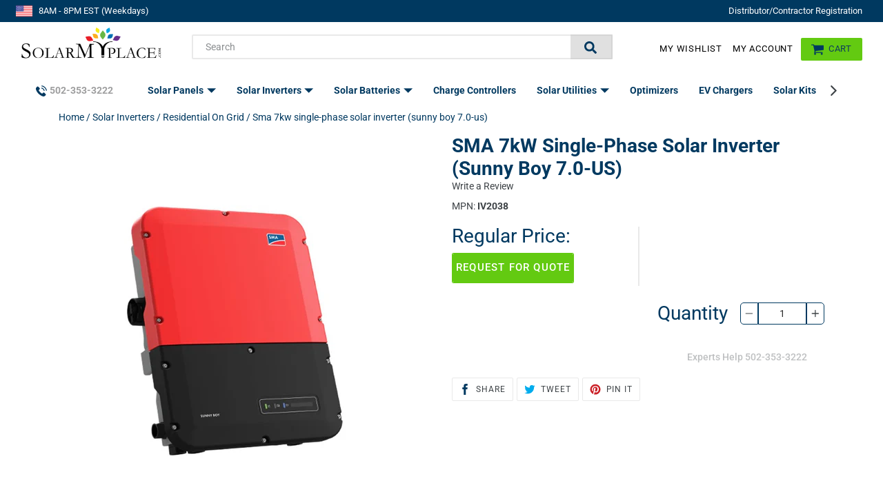

--- FILE ---
content_type: text/html; charset=utf-8
request_url: https://solarmyplace.com/products/sma-sunny-boy-7-0-kw-inverter-single-phase
body_size: 74947
content:
 <!doctype html>
<!--[if IE 9]> <html class="ie9 no-js" lang="en"> <![endif]-->
<!--[if (gt IE 9)|!(IE)]><!--> <html class="no-js" lang="en"> <!--<![endif]-->
<head itemscope itemtype="http://schema.org/WebSite"> <meta charset="utf-8"> <meta http-equiv="X-UA-Compatible" content="IE=edge,chrome=1"> <meta name="viewport" content="width=device-width,initial-scale=1"> <meta name="p:domain_verify" content="949b602d87c9a03bf8973b1d030f6529"/> <meta name="google-site-verification" content="ji3lCOLL5Hob-C3yucerfaf3WqUS_ZOaPKgptd26LmI" /> <meta name="viewport" content="width=device-width, initial-scale=1.0" />
 
  
<script type=application/ld+json>{"@context":"http://schema.org","@type":"WebSite","url":"https://www.solarmyplace.com/","potentialAction":{"@type":"SearchAction","target":"https://www.solarmyplace.com/search?q={search_term_string}","query-input":"required name=search_term_string"}}</script>

<script type=application/ld+json>{"@context":"http://schema.org","@type":"Person","name":"SolarMyplace USA","url":"https://www.solarmyplace.com/","sameAs":["https://www.facebook.com/solarmyplacecom/","https://twitter.com/solarmyplace_US","https://www.instagram.com/solarmyplace.com_us/","https://www.linkedin.com/company/solarmyplacedotcom/","https://www.pinterest.com/solarmyplace_com/"]}</script>

<script type="application/ld+json">{ "@context" : "http://schema.org","@type" : "Organization","name" : "SolarMyPlace","url" : "https://solarmyplace.com ","sameAs":["https://www.facebook.com/solarmyplacecom/","https://twitter.com/solarmyplace_US","http://linkedin.com/company/solarmyplacedotcom","https://www.pinterest.com/solarmyplace_com/","https://www.instagram.com/solarmyplace.com_us/"]}</script>

<script type=application/ld+json>{"@context":"http://schema.org","@type":"Organization","url":"https://www.solarmyplace.com","logo":"//cdn.shopify.com/s/files/1/0106/7945/1707/files/solar_my_place_300x300.png?v=1552398939","contactPoint":[{"@type":"ContactPoint","telephone":"+1-502-353-3222","contactType":"customer service"}]}</script> <meta name="theme-color" content="#63ca11"><link itemprop="url" rel="canonical" href="https://solarmyplace.com/products/sma-sunny-boy-7-0-kw-inverter-single-phase"/><link rel="shortcut icon" href="//solarmyplace.com/cdn/shop/files/dfavicon-01_320x320_4f419b47-a120-492a-8ab3-508547455c22_32x32.png?v=1613174456" type="image/png"><title itemprop='name'>SMA 7kW Single-Phase Solar Inverter (Sunny Boy 7.0-US)
&ndash; SOLARMYPLACE</title><meta name="description" content="7.0 kW SMA Sunny Boy Single-Phase Solar Inverter The 7.0kW SMA single-phase solar inverter that comes with world&#39;s first secure power supply &amp;amp; offers up to 2000W with full-grid management capabilities. As the residential PV market is changing rapidly, that’s why the designed should be . The sunny boy is a superior "><!-- /snippets/social-meta-tags.liquid --><meta property="og:site_name" content="SOLARMYPLACE">
<meta property="og:url" content="https://solarmyplace.com/products/sma-sunny-boy-7-0-kw-inverter-single-phase">
<meta property="og:title" content="SMA 7kW Single-Phase Solar Inverter (Sunny Boy 7.0-US)">
<meta property="og:type" content="product">
<meta property="og:description" content="7.0 kW SMA Sunny Boy Single-Phase Solar Inverter The 7.0kW SMA single-phase solar inverter that comes with world&#39;s first secure power supply &amp;amp; offers up to 2000W with full-grid management capabilities. As the residential PV market is changing rapidly, that’s why the designed should be . The sunny boy is a superior "><meta property="og:price:amount" content="1,893.92"> <meta property="og:price:currency" content="USD"><meta property="og:image" content="http://solarmyplace.com/cdn/shop/products/SMA_20Sunny_20Boy_20Inverter_46c430cd-ca0b-44f2-a779-9a74df295738_1200x1200.png?v=1577998929"><meta property="og:image:secure_url" content="https://solarmyplace.com/cdn/shop/products/SMA_20Sunny_20Boy_20Inverter_46c430cd-ca0b-44f2-a779-9a74df295738_1200x1200.png?v=1577998929">
<meta name="twitter:site" content="@solarmyplace_US"><meta name="twitter:card" content="summary_large_image">
<meta name="twitter:title" content="SMA 7kW Single-Phase Solar Inverter (Sunny Boy 7.0-US)">
<meta name="twitter:description" content="7.0 kW SMA Sunny Boy Single-Phase Solar Inverter The 7.0kW SMA single-phase solar inverter that comes with world&#39;s first secure power supply &amp;amp; offers up to 2000W with full-grid management capabilities. As the residential PV market is changing rapidly, that’s why the designed should be . The sunny boy is a superior ">
<link href="//solarmyplace.com/cdn/shop/t/21/assets/theme.scss.css?v=91216717083477653981758256179" rel="stylesheet" type="text/css" media="all" /> <script>
    var theme = {
      strings: {
        addToCart: "Add to cart",
        soldOut: "Sold out",
        unavailable: "Unavailable",
        regularPrice: "Regular price",
        sale: "Sale",
        showMore: "Show More",
        showLess: "Show Less",
        addressError: "Error looking up that address",
        addressNoResults: "No results for that address",
        addressQueryLimit: "You have exceeded the Google API usage limit. Consider upgrading to a \u003ca href=\"https:\/\/developers.google.com\/maps\/premium\/usage-limits\"\u003ePremium Plan\u003c\/a\u003e.",
        authError: "There was a problem authenticating your Google Maps account.",
        newWindow: "Opens in a new window.",
        external: "Opens external website.",
        newWindowExternal: "Opens external website in a new window."
      },
      moneyFormat: "${{amount}}"
    }
    document.documentElement.className = document.documentElement.className.replace('no-js', 'js');</script> <!--[if (lte IE 9) ]><script src="//solarmyplace.com/cdn/shop/t/21/assets/match-media.min.js?v=22265819453975888031601040018" type="text/javascript"></script><![endif]--><!--[if (gt IE 9)|!(IE)]><!--><script src="//solarmyplace.com/cdn/shop/t/21/assets/vendor.js?v=53797659407754253321601040040" ></script><!--<![endif]--> <!--[if lte IE 9]><script src="//solarmyplace.com/cdn/shop/t/21/assets/vendor.js?v=53797659407754253321601040040"></script><![endif]--> <!--[if (gt IE 9)|!(IE)]><!--><script src="//solarmyplace.com/cdn/shop/t/21/assets/theme.js?v=23746100067247547241639410653" async="async"></script><!--<![endif]--> <!--[if lte IE 9]><script src="//solarmyplace.com/cdn/shop/t/21/assets/theme.js?v=23746100067247547241639410653"></script><![endif]--> <!-- "snippets/buddha-megamenu-before.liquid" was not rendered, the associated app was uninstalled --> <!-- "snippets/buddha-megamenu.liquid" was not rendered, the associated app was uninstalled --> <script>window.performance && window.performance.mark && window.performance.mark('shopify.content_for_header.start');</script><meta id="shopify-digital-wallet" name="shopify-digital-wallet" content="/10679451707/digital_wallets/dialog">
<meta name="shopify-checkout-api-token" content="a913b523e2da8d6eac5efba7b5c724fc">
<meta id="in-context-paypal-metadata" data-shop-id="10679451707" data-venmo-supported="false" data-environment="production" data-locale="en_US" data-paypal-v4="true" data-currency="USD">
<link rel="alternate" type="application/json+oembed" href="https://solarmyplace.com/products/sma-sunny-boy-7-0-kw-inverter-single-phase.oembed">
<script async="async" src="/checkouts/internal/preloads.js?locale=en-US"></script>
<link rel="preconnect" href="https://shop.app" crossorigin="anonymous">
<script async="async" src="https://shop.app/checkouts/internal/preloads.js?locale=en-US&shop_id=10679451707" crossorigin="anonymous"></script>
<script id="apple-pay-shop-capabilities" type="application/json">{"shopId":10679451707,"countryCode":"US","currencyCode":"USD","merchantCapabilities":["supports3DS"],"merchantId":"gid:\/\/shopify\/Shop\/10679451707","merchantName":"SOLARMYPLACE","requiredBillingContactFields":["postalAddress","email","phone"],"requiredShippingContactFields":["postalAddress","email","phone"],"shippingType":"shipping","supportedNetworks":["visa","masterCard","amex","discover","elo","jcb"],"total":{"type":"pending","label":"SOLARMYPLACE","amount":"1.00"},"shopifyPaymentsEnabled":true,"supportsSubscriptions":true}</script>
<script id="shopify-features" type="application/json">{"accessToken":"a913b523e2da8d6eac5efba7b5c724fc","betas":["rich-media-storefront-analytics"],"domain":"solarmyplace.com","predictiveSearch":true,"shopId":10679451707,"locale":"en"}</script>
<script>var Shopify = Shopify || {};
Shopify.shop = "solarmyplace.myshopify.com";
Shopify.locale = "en";
Shopify.currency = {"active":"USD","rate":"1.0"};
Shopify.country = "US";
Shopify.theme = {"name":"SMP by Ibadat 24-09-2020","id":83028607012,"schema_name":"Debut","schema_version":"7.1.0","theme_store_id":null,"role":"main"};
Shopify.theme.handle = "null";
Shopify.theme.style = {"id":null,"handle":null};
Shopify.cdnHost = "solarmyplace.com/cdn";
Shopify.routes = Shopify.routes || {};
Shopify.routes.root = "/";</script>
<script type="module">!function(o){(o.Shopify=o.Shopify||{}).modules=!0}(window);</script>
<script>!function(o){function n(){var o=[];function n(){o.push(Array.prototype.slice.apply(arguments))}return n.q=o,n}var t=o.Shopify=o.Shopify||{};t.loadFeatures=n(),t.autoloadFeatures=n()}(window);</script>
<script>
  window.ShopifyPay = window.ShopifyPay || {};
  window.ShopifyPay.apiHost = "shop.app\/pay";
  window.ShopifyPay.redirectState = null;
</script>
<script id="shop-js-analytics" type="application/json">{"pageType":"product"}</script>
<script defer="defer" async type="module" src="//solarmyplace.com/cdn/shopifycloud/shop-js/modules/v2/client.init-shop-cart-sync_BT-GjEfc.en.esm.js"></script>
<script defer="defer" async type="module" src="//solarmyplace.com/cdn/shopifycloud/shop-js/modules/v2/chunk.common_D58fp_Oc.esm.js"></script>
<script defer="defer" async type="module" src="//solarmyplace.com/cdn/shopifycloud/shop-js/modules/v2/chunk.modal_xMitdFEc.esm.js"></script>
<script type="module">
  await import("//solarmyplace.com/cdn/shopifycloud/shop-js/modules/v2/client.init-shop-cart-sync_BT-GjEfc.en.esm.js");
await import("//solarmyplace.com/cdn/shopifycloud/shop-js/modules/v2/chunk.common_D58fp_Oc.esm.js");
await import("//solarmyplace.com/cdn/shopifycloud/shop-js/modules/v2/chunk.modal_xMitdFEc.esm.js");

  window.Shopify.SignInWithShop?.initShopCartSync?.({"fedCMEnabled":true,"windoidEnabled":true});

</script>
<script>
  window.Shopify = window.Shopify || {};
  if (!window.Shopify.featureAssets) window.Shopify.featureAssets = {};
  window.Shopify.featureAssets['shop-js'] = {"shop-cart-sync":["modules/v2/client.shop-cart-sync_DZOKe7Ll.en.esm.js","modules/v2/chunk.common_D58fp_Oc.esm.js","modules/v2/chunk.modal_xMitdFEc.esm.js"],"init-fed-cm":["modules/v2/client.init-fed-cm_B6oLuCjv.en.esm.js","modules/v2/chunk.common_D58fp_Oc.esm.js","modules/v2/chunk.modal_xMitdFEc.esm.js"],"shop-cash-offers":["modules/v2/client.shop-cash-offers_D2sdYoxE.en.esm.js","modules/v2/chunk.common_D58fp_Oc.esm.js","modules/v2/chunk.modal_xMitdFEc.esm.js"],"shop-login-button":["modules/v2/client.shop-login-button_QeVjl5Y3.en.esm.js","modules/v2/chunk.common_D58fp_Oc.esm.js","modules/v2/chunk.modal_xMitdFEc.esm.js"],"pay-button":["modules/v2/client.pay-button_DXTOsIq6.en.esm.js","modules/v2/chunk.common_D58fp_Oc.esm.js","modules/v2/chunk.modal_xMitdFEc.esm.js"],"shop-button":["modules/v2/client.shop-button_DQZHx9pm.en.esm.js","modules/v2/chunk.common_D58fp_Oc.esm.js","modules/v2/chunk.modal_xMitdFEc.esm.js"],"avatar":["modules/v2/client.avatar_BTnouDA3.en.esm.js"],"init-windoid":["modules/v2/client.init-windoid_CR1B-cfM.en.esm.js","modules/v2/chunk.common_D58fp_Oc.esm.js","modules/v2/chunk.modal_xMitdFEc.esm.js"],"init-shop-for-new-customer-accounts":["modules/v2/client.init-shop-for-new-customer-accounts_C_vY_xzh.en.esm.js","modules/v2/client.shop-login-button_QeVjl5Y3.en.esm.js","modules/v2/chunk.common_D58fp_Oc.esm.js","modules/v2/chunk.modal_xMitdFEc.esm.js"],"init-shop-email-lookup-coordinator":["modules/v2/client.init-shop-email-lookup-coordinator_BI7n9ZSv.en.esm.js","modules/v2/chunk.common_D58fp_Oc.esm.js","modules/v2/chunk.modal_xMitdFEc.esm.js"],"init-shop-cart-sync":["modules/v2/client.init-shop-cart-sync_BT-GjEfc.en.esm.js","modules/v2/chunk.common_D58fp_Oc.esm.js","modules/v2/chunk.modal_xMitdFEc.esm.js"],"shop-toast-manager":["modules/v2/client.shop-toast-manager_DiYdP3xc.en.esm.js","modules/v2/chunk.common_D58fp_Oc.esm.js","modules/v2/chunk.modal_xMitdFEc.esm.js"],"init-customer-accounts":["modules/v2/client.init-customer-accounts_D9ZNqS-Q.en.esm.js","modules/v2/client.shop-login-button_QeVjl5Y3.en.esm.js","modules/v2/chunk.common_D58fp_Oc.esm.js","modules/v2/chunk.modal_xMitdFEc.esm.js"],"init-customer-accounts-sign-up":["modules/v2/client.init-customer-accounts-sign-up_iGw4briv.en.esm.js","modules/v2/client.shop-login-button_QeVjl5Y3.en.esm.js","modules/v2/chunk.common_D58fp_Oc.esm.js","modules/v2/chunk.modal_xMitdFEc.esm.js"],"shop-follow-button":["modules/v2/client.shop-follow-button_CqMgW2wH.en.esm.js","modules/v2/chunk.common_D58fp_Oc.esm.js","modules/v2/chunk.modal_xMitdFEc.esm.js"],"checkout-modal":["modules/v2/client.checkout-modal_xHeaAweL.en.esm.js","modules/v2/chunk.common_D58fp_Oc.esm.js","modules/v2/chunk.modal_xMitdFEc.esm.js"],"shop-login":["modules/v2/client.shop-login_D91U-Q7h.en.esm.js","modules/v2/chunk.common_D58fp_Oc.esm.js","modules/v2/chunk.modal_xMitdFEc.esm.js"],"lead-capture":["modules/v2/client.lead-capture_BJmE1dJe.en.esm.js","modules/v2/chunk.common_D58fp_Oc.esm.js","modules/v2/chunk.modal_xMitdFEc.esm.js"],"payment-terms":["modules/v2/client.payment-terms_Ci9AEqFq.en.esm.js","modules/v2/chunk.common_D58fp_Oc.esm.js","modules/v2/chunk.modal_xMitdFEc.esm.js"]};
</script>
<script>(function() {
  var isLoaded = false;
  function asyncLoad() {
    if (isLoaded) return;
    isLoaded = true;
    var urls = ["\/\/www.powr.io\/powr.js?powr-token=solarmyplace.myshopify.com\u0026external-type=shopify\u0026shop=solarmyplace.myshopify.com","https:\/\/static.klaviyo.com\/onsite\/js\/MuvKmC\/klaviyo.js?company_id=MuvKmC\u0026shop=solarmyplace.myshopify.com"];
    for (var i = 0; i <urls.length; i++) {
      var s = document.createElement('script');
      s.type = 'text/javascript';
      s.async = true;
      s.src = urls[i];
      var x = document.getElementsByTagName('script')[0];
      x.parentNode.insertBefore(s, x);
    }
  };
  if(window.attachEvent) {
    window.attachEvent('onload', asyncLoad);
  } else {
    window.addEventListener('load', asyncLoad, false);
  }
})();</script>
<script id="__st">var __st={"a":10679451707,"offset":-18000,"reqid":"e8e58341-697e-4177-8c34-cc96c9e82fbc-1769506863","pageurl":"solarmyplace.com\/products\/sma-sunny-boy-7-0-kw-inverter-single-phase","u":"6b28e3162a9a","p":"product","rtyp":"product","rid":2324611006523};</script>
<script>window.ShopifyPaypalV4VisibilityTracking = true;</script>
<script id="captcha-bootstrap">!function(){'use strict';const t='contact',e='account',n='new_comment',o=[[t,t],['blogs',n],['comments',n],[t,'customer']],c=[[e,'customer_login'],[e,'guest_login'],[e,'recover_customer_password'],[e,'create_customer']],r=t=>t.map((([t,e])=>`form[action*='/${t}']:not([data-nocaptcha='true']) input[name='form_type'][value='${e}']`)).join(','),a=t=>()=>t?[...document.querySelectorAll(t)].map((t=>t.form)):[];function s(){const t=[...o],e=r(t);return a(e)}const i='password',u='form_key',d=['recaptcha-v3-token','g-recaptcha-response','h-captcha-response',i],f=()=>{try{return window.sessionStorage}catch{return}},m='__shopify_v',_=t=>t.elements[u];function p(t,e,n=!1){try{const o=window.sessionStorage,c=JSON.parse(o.getItem(e)),{data:r}=function(t){const{data:e,action:n}=t;return t[m]||n?{data:e,action:n}:{data:t,action:n}}(c);for(const[e,n]of Object.entries(r))t.elements[e]&&(t.elements[e].value=n);n&&o.removeItem(e)}catch(o){console.error('form repopulation failed',{error:o})}}const l='form_type',E='cptcha';function T(t){t.dataset[E]=!0}const w=window,h=w.document,L='Shopify',v='ce_forms',y='captcha';let A=!1;((t,e)=>{const n=(g='f06e6c50-85a8-45c8-87d0-21a2b65856fe',I='https://cdn.shopify.com/shopifycloud/storefront-forms-hcaptcha/ce_storefront_forms_captcha_hcaptcha.v1.5.2.iife.js',D={infoText:'Protected by hCaptcha',privacyText:'Privacy',termsText:'Terms'},(t,e,n)=>{const o=w[L][v],c=o.bindForm;if(c)return c(t,g,e,D).then(n);var r;o.q.push([[t,g,e,D],n]),r=I,A||(h.body.append(Object.assign(h.createElement('script'),{id:'captcha-provider',async:!0,src:r})),A=!0)});var g,I,D;w[L]=w[L]||{},w[L][v]=w[L][v]||{},w[L][v].q=[],w[L][y]=w[L][y]||{},w[L][y].protect=function(t,e){n(t,void 0,e),T(t)},Object.freeze(w[L][y]),function(t,e,n,w,h,L){const[v,y,A,g]=function(t,e,n){const i=e?o:[],u=t?c:[],d=[...i,...u],f=r(d),m=r(i),_=r(d.filter((([t,e])=>n.includes(e))));return[a(f),a(m),a(_),s()]}(w,h,L),I=t=>{const e=t.target;return e instanceof HTMLFormElement?e:e&&e.form},D=t=>v().includes(t);t.addEventListener('submit',(t=>{const e=I(t);if(!e)return;const n=D(e)&&!e.dataset.hcaptchaBound&&!e.dataset.recaptchaBound,o=_(e),c=g().includes(e)&&(!o||!o.value);(n||c)&&t.preventDefault(),c&&!n&&(function(t){try{if(!f())return;!function(t){const e=f();if(!e)return;const n=_(t);if(!n)return;const o=n.value;o&&e.removeItem(o)}(t);const e=Array.from(Array(32),(()=>Math.random().toString(36)[2])).join('');!function(t,e){_(t)||t.append(Object.assign(document.createElement('input'),{type:'hidden',name:u})),t.elements[u].value=e}(t,e),function(t,e){const n=f();if(!n)return;const o=[...t.querySelectorAll(`input[type='${i}']`)].map((({name:t})=>t)),c=[...d,...o],r={};for(const[a,s]of new FormData(t).entries())c.includes(a)||(r[a]=s);n.setItem(e,JSON.stringify({[m]:1,action:t.action,data:r}))}(t,e)}catch(e){console.error('failed to persist form',e)}}(e),e.submit())}));const S=(t,e)=>{t&&!t.dataset[E]&&(n(t,e.some((e=>e===t))),T(t))};for(const o of['focusin','change'])t.addEventListener(o,(t=>{const e=I(t);D(e)&&S(e,y())}));const B=e.get('form_key'),M=e.get(l),P=B&&M;t.addEventListener('DOMContentLoaded',(()=>{const t=y();if(P)for(const e of t)e.elements[l].value===M&&p(e,B);[...new Set([...A(),...v().filter((t=>'true'===t.dataset.shopifyCaptcha))])].forEach((e=>S(e,t)))}))}(h,new URLSearchParams(w.location.search),n,t,e,['guest_login'])})(!0,!0)}();</script>
<script integrity="sha256-4kQ18oKyAcykRKYeNunJcIwy7WH5gtpwJnB7kiuLZ1E=" data-source-attribution="shopify.loadfeatures" defer="defer" src="//solarmyplace.com/cdn/shopifycloud/storefront/assets/storefront/load_feature-a0a9edcb.js" crossorigin="anonymous"></script>
<script crossorigin="anonymous" defer="defer" src="//solarmyplace.com/cdn/shopifycloud/storefront/assets/shopify_pay/storefront-65b4c6d7.js?v=20250812"></script>
<script data-source-attribution="shopify.dynamic_checkout.dynamic.init">var Shopify=Shopify||{};Shopify.PaymentButton=Shopify.PaymentButton||{isStorefrontPortableWallets:!0,init:function(){window.Shopify.PaymentButton.init=function(){};var t=document.createElement("script");t.src="https://solarmyplace.com/cdn/shopifycloud/portable-wallets/latest/portable-wallets.en.js",t.type="module",document.head.appendChild(t)}};
</script>
<script data-source-attribution="shopify.dynamic_checkout.buyer_consent">
  function portableWalletsHideBuyerConsent(e){var t=document.getElementById("shopify-buyer-consent"),n=document.getElementById("shopify-subscription-policy-button");t&&n&&(t.classList.add("hidden"),t.setAttribute("aria-hidden","true"),n.removeEventListener("click",e))}function portableWalletsShowBuyerConsent(e){var t=document.getElementById("shopify-buyer-consent"),n=document.getElementById("shopify-subscription-policy-button");t&&n&&(t.classList.remove("hidden"),t.removeAttribute("aria-hidden"),n.addEventListener("click",e))}window.Shopify?.PaymentButton&&(window.Shopify.PaymentButton.hideBuyerConsent=portableWalletsHideBuyerConsent,window.Shopify.PaymentButton.showBuyerConsent=portableWalletsShowBuyerConsent);
</script>
<script data-source-attribution="shopify.dynamic_checkout.cart.bootstrap">document.addEventListener("DOMContentLoaded",(function(){function t(){return document.querySelector("shopify-accelerated-checkout-cart, shopify-accelerated-checkout")}if(t())Shopify.PaymentButton.init();else{new MutationObserver((function(e,n){t()&&(Shopify.PaymentButton.init(),n.disconnect())})).observe(document.body,{childList:!0,subtree:!0})}}));
</script>
<link id="shopify-accelerated-checkout-styles" rel="stylesheet" media="screen" href="https://solarmyplace.com/cdn/shopifycloud/portable-wallets/latest/accelerated-checkout-backwards-compat.css" crossorigin="anonymous">
<style id="shopify-accelerated-checkout-cart">
        #shopify-buyer-consent {
  margin-top: 1em;
  display: inline-block;
  width: 100%;
}

#shopify-buyer-consent.hidden {
  display: none;
}

#shopify-subscription-policy-button {
  background: none;
  border: none;
  padding: 0;
  text-decoration: underline;
  font-size: inherit;
  cursor: pointer;
}

#shopify-subscription-policy-button::before {
  box-shadow: none;
}

      </style>

<script>window.performance && window.performance.mark && window.performance.mark('shopify.content_for_header.end');</script> <script>window.BOLD = window.BOLD || {};
    window.BOLD.common = window.BOLD.common || {};
    window.BOLD.common.Shopify = window.BOLD.common.Shopify || {};

    window.BOLD.common.Shopify.shop = {
        domain: 'solarmyplace.com',
        permanent_domain: 'solarmyplace.myshopify.com',
        url: 'https://solarmyplace.com',
        secure_url: 'https://solarmyplace.com',
        money_format: "${{amount}}",
        currency: "USD"
    };

    window.BOLD.common.Shopify.cart = {"note":null,"attributes":{},"original_total_price":0,"total_price":0,"total_discount":0,"total_weight":0.0,"item_count":0,"items":[],"requires_shipping":false,"currency":"USD","items_subtotal_price":0,"cart_level_discount_applications":[],"checkout_charge_amount":0};
    window.BOLD.common.template = 'product';window.BOLD.common.Shopify.formatMoney = function(money, format) {
        function n(t, e) {
            return "undefined" == typeof t ? e : t
        }
        function r(t, e, r, i) {
            if (e = n(e, 2),
            r = n(r, ","),
            i = n(i, "."),
            isNaN(t) || null == t)
                return 0;
            t = (t / 100).toFixed(e);
            var o = t.split(".")
              , a = o[0].replace(/(\d)(?=(\d\d\d)+(?!\d))/g, "$1" + r)
              , s = o[1] ? i + o[1] : "";
            return a + s
        }
        "string" == typeof money && (money = money.replace(".", ""));
        var i = ""
          , o = /\{\{\s*(\w+)\s*\}\}/
          , a = format || window.BOLD.common.Shopify.shop.money_format || window.Shopify.money_format || "$ {{ amount }}";
        switch (a.match(o)[1]) {
            case "amount":
                i = r(money, 2);
                break;
            case "amount_no_decimals":
                i = r(money, 0);
                break;
            case "amount_with_comma_separator":
                i = r(money, 2, ".", ",");
                break;
            case "amount_no_decimals_with_comma_separator":
                i = r(money, 0, ".", ",");
                break;
            case "amount_with_space_separator":
                i = r(money, 2, ".", " ");
                break;
            case "amount_no_decimals_with_space_separator":
                i = r(money, 0, ".", " ");
                break;
        }
        return a.replace(o, i);
    };

    window.BOLD.common.Shopify.saveProduct = function (handle, product) {
        if (typeof handle === 'string' && typeof window.BOLD.common.Shopify.products[handle] === 'undefined') {
            if (typeof product === 'number') {
                window.BOLD.common.Shopify.handles[product] = handle;
                product = { id: product };
            }
            window.BOLD.common.Shopify.products[handle] = product;
        }
    };

	window.BOLD.common.Shopify.saveVariant = function (variant_id, variant) {
		if (typeof variant_id === 'number' && typeof window.BOLD.common.Shopify.variants[variant_id] === 'undefined') {
			window.BOLD.common.Shopify.variants[variant_id] = variant;
		}
	};window.BOLD.common.Shopify.products = window.BOLD.common.Shopify.products || {};
    window.BOLD.common.Shopify.variants = window.BOLD.common.Shopify.variants || {};
    window.BOLD.common.Shopify.handles = window.BOLD.common.Shopify.handles || {};window.BOLD.common.Shopify.handle = "sma-sunny-boy-7-0-kw-inverter-single-phase"
window.BOLD.common.Shopify.saveProduct("sma-sunny-boy-7-0-kw-inverter-single-phase", 2324611006523);window.BOLD.common.Shopify.saveVariant(21338227867707, {product_id: 2324611006523, price: 189392, group_id: 'null'});window.BOLD.common.Shopify.metafields = window.BOLD.common.Shopify.metafields || {};window.BOLD.common.Shopify.metafields["bold_rp"] = {};</script>

<link href="//solarmyplace.com/cdn/shop/t/21/assets/bold-upsell.css?v=51915886505602322711601039986" rel="stylesheet" type="text/css" media="all" />
<link href="//solarmyplace.com/cdn/shop/t/21/assets/bold-upsell-custom.css?v=150135899998303055901601039986" rel="stylesheet" type="text/css" media="all" /> <script src="https://shopifyorderlimits.s3.amazonaws.com/limits/ledmyplace.myshopify.com?v=43c&r=20181116173808&shop=ledmyplace.myshopify.com"></script> <!-- "snippets/shogun-head.liquid" was not rendered, the associated app was uninstalled -->

  
<!-- Start of Judge.me Core -->
<link rel="dns-prefetch" href="https://cdn.judge.me/">
<script data-cfasync='false' class='jdgm-settings-script'>window.jdgmSettings={"pagination":5,"disable_web_reviews":false,"badge_no_review_text":"No reviews","badge_n_reviews_text":"{{ n }} review/reviews","hide_badge_preview_if_no_reviews":true,"badge_hide_text":true,"enforce_center_preview_badge":false,"widget_title":"Customer Reviews","widget_open_form_text":"Write a review","widget_close_form_text":"Cancel review","widget_refresh_page_text":"Refresh page","widget_summary_text":"Based on {{ number_of_reviews }} review/reviews","widget_no_review_text":"Be the first to write a review","widget_name_field_text":"Display name","widget_verified_name_field_text":"Verified Name (public)","widget_name_placeholder_text":"Display name","widget_required_field_error_text":"This field is required.","widget_email_field_text":"Email address","widget_verified_email_field_text":"Verified Email (private, can not be edited)","widget_email_placeholder_text":"Your email address","widget_email_field_error_text":"Please enter a valid email address.","widget_rating_field_text":"Rating","widget_review_title_field_text":"Review Title","widget_review_title_placeholder_text":"Give your review a title","widget_review_body_field_text":"Review content","widget_review_body_placeholder_text":"Start writing here...","widget_pictures_field_text":"Picture/Video (optional)","widget_submit_review_text":"Submit Review","widget_submit_verified_review_text":"Submit Verified Review","widget_submit_success_msg_with_auto_publish":"Thank you! Please refresh the page in a few moments to see your review. You can remove or edit your review by logging into \u003ca href='https://judge.me/login' target='_blank' rel='nofollow noopener'\u003eJudge.me\u003c/a\u003e","widget_submit_success_msg_no_auto_publish":"Thank you! Your review will be published as soon as it is approved by the shop admin. You can remove or edit your review by logging into \u003ca href='https://judge.me/login' target='_blank' rel='nofollow noopener'\u003eJudge.me\u003c/a\u003e","widget_show_default_reviews_out_of_total_text":"Showing {{ n_reviews_shown }} out of {{ n_reviews }} reviews.","widget_show_all_link_text":"Show all","widget_show_less_link_text":"Show less","widget_author_said_text":"{{ reviewer_name }} said:","widget_days_text":"{{ n }} days ago","widget_weeks_text":"{{ n }} week/weeks ago","widget_months_text":"{{ n }} month/months ago","widget_years_text":"{{ n }} year/years ago","widget_yesterday_text":"Yesterday","widget_today_text":"Today","widget_replied_text":"\u003e\u003e {{ shop_name }} replied:","widget_read_more_text":"Read more","widget_reviewer_name_as_initial":"","widget_rating_filter_color":"#fbcd0a","widget_rating_filter_see_all_text":"See all reviews","widget_sorting_most_recent_text":"Most Recent","widget_sorting_highest_rating_text":"Highest Rating","widget_sorting_lowest_rating_text":"Lowest Rating","widget_sorting_with_pictures_text":"Only Pictures","widget_sorting_most_helpful_text":"Most Helpful","widget_open_question_form_text":"Ask a question","widget_reviews_subtab_text":"Reviews","widget_questions_subtab_text":"Questions","widget_question_label_text":"Question","widget_answer_label_text":"Answer","widget_question_placeholder_text":"Write your question here","widget_submit_question_text":"Submit Question","widget_question_submit_success_text":"Thank you for your question! We will notify you once it gets answered.","verified_badge_text":"Verified","verified_badge_bg_color":"","verified_badge_text_color":"","verified_badge_placement":"left-of-reviewer-name","widget_review_max_height":"","widget_hide_border":false,"widget_social_share":false,"widget_thumb":false,"widget_review_location_show":false,"widget_location_format":"","all_reviews_include_out_of_store_products":true,"all_reviews_out_of_store_text":"(out of store)","all_reviews_pagination":100,"all_reviews_product_name_prefix_text":"about","enable_review_pictures":false,"enable_question_anwser":false,"widget_theme":"default","review_date_format":"mm/dd/yyyy","default_sort_method":"most-recent","widget_product_reviews_subtab_text":"Product Reviews","widget_shop_reviews_subtab_text":"Shop Reviews","widget_other_products_reviews_text":"Reviews for other products","widget_store_reviews_subtab_text":"Store reviews","widget_no_store_reviews_text":"This store hasn't received any reviews yet","widget_web_restriction_product_reviews_text":"This product hasn't received any reviews yet","widget_no_items_text":"No items found","widget_show_more_text":"Show more","widget_write_a_store_review_text":"Write a Store Review","widget_other_languages_heading":"Reviews in Other Languages","widget_translate_review_text":"Translate review to {{ language }}","widget_translating_review_text":"Translating...","widget_show_original_translation_text":"Show original ({{ language }})","widget_translate_review_failed_text":"Review couldn't be translated.","widget_translate_review_retry_text":"Retry","widget_translate_review_try_again_later_text":"Try again later","show_product_url_for_grouped_product":false,"widget_sorting_pictures_first_text":"Pictures First","show_pictures_on_all_rev_page_mobile":false,"show_pictures_on_all_rev_page_desktop":false,"floating_tab_hide_mobile_install_preference":false,"floating_tab_button_name":"★ Reviews","floating_tab_title":"Let customers speak for us","floating_tab_button_color":"","floating_tab_button_background_color":"","floating_tab_url":"","floating_tab_url_enabled":false,"floating_tab_tab_style":"text","all_reviews_text_badge_text":"Customers rate us {{ shop.metafields.judgeme.all_reviews_rating | round: 1 }}/5 based on {{ shop.metafields.judgeme.all_reviews_count }} reviews.","all_reviews_text_badge_text_branded_style":"{{ shop.metafields.judgeme.all_reviews_rating | round: 1 }} out of 5 stars based on {{ shop.metafields.judgeme.all_reviews_count }} reviews","is_all_reviews_text_badge_a_link":false,"show_stars_for_all_reviews_text_badge":false,"all_reviews_text_badge_url":"","all_reviews_text_style":"text","all_reviews_text_color_style":"judgeme_brand_color","all_reviews_text_color":"#108474","all_reviews_text_show_jm_brand":true,"featured_carousel_show_header":true,"featured_carousel_title":"Let customers speak for us","testimonials_carousel_title":"Customers are saying","videos_carousel_title":"Real customer stories","cards_carousel_title":"Customers are saying","featured_carousel_count_text":"from {{ n }} reviews","featured_carousel_add_link_to_all_reviews_page":false,"featured_carousel_url":"","featured_carousel_show_images":true,"featured_carousel_autoslide_interval":5,"featured_carousel_arrows_on_the_sides":false,"featured_carousel_height":250,"featured_carousel_width":80,"featured_carousel_image_size":0,"featured_carousel_image_height":250,"featured_carousel_arrow_color":"#eeeeee","verified_count_badge_style":"vintage","verified_count_badge_orientation":"horizontal","verified_count_badge_color_style":"judgeme_brand_color","verified_count_badge_color":"#108474","is_verified_count_badge_a_link":false,"verified_count_badge_url":"","verified_count_badge_show_jm_brand":true,"widget_rating_preset_default":5,"widget_first_sub_tab":"product-reviews","widget_show_histogram":true,"widget_histogram_use_custom_color":false,"widget_pagination_use_custom_color":false,"widget_star_use_custom_color":false,"widget_verified_badge_use_custom_color":false,"widget_write_review_use_custom_color":false,"picture_reminder_submit_button":"Upload Pictures","enable_review_videos":false,"mute_video_by_default":false,"widget_sorting_videos_first_text":"Videos First","widget_review_pending_text":"Pending","featured_carousel_items_for_large_screen":3,"social_share_options_order":"Facebook,Twitter","remove_microdata_snippet":false,"disable_json_ld":false,"enable_json_ld_products":false,"preview_badge_show_question_text":false,"preview_badge_no_question_text":"No questions","preview_badge_n_question_text":"{{ number_of_questions }} question/questions","qa_badge_show_icon":false,"qa_badge_position":"same-row","remove_judgeme_branding":false,"widget_add_search_bar":false,"widget_search_bar_placeholder":"Search","widget_sorting_verified_only_text":"Verified only","featured_carousel_theme":"default","featured_carousel_show_rating":true,"featured_carousel_show_title":true,"featured_carousel_show_body":true,"featured_carousel_show_date":false,"featured_carousel_show_reviewer":true,"featured_carousel_show_product":false,"featured_carousel_header_background_color":"#108474","featured_carousel_header_text_color":"#ffffff","featured_carousel_name_product_separator":"reviewed","featured_carousel_full_star_background":"#108474","featured_carousel_empty_star_background":"#dadada","featured_carousel_vertical_theme_background":"#f9fafb","featured_carousel_verified_badge_enable":false,"featured_carousel_verified_badge_color":"#108474","featured_carousel_border_style":"round","featured_carousel_review_line_length_limit":3,"featured_carousel_more_reviews_button_text":"Read more reviews","featured_carousel_view_product_button_text":"View product","all_reviews_page_load_reviews_on":"scroll","all_reviews_page_load_more_text":"Load More Reviews","disable_fb_tab_reviews":false,"enable_ajax_cdn_cache":false,"widget_public_name_text":"displayed publicly like","default_reviewer_name":"John Smith","default_reviewer_name_has_non_latin":true,"widget_reviewer_anonymous":"Anonymous","medals_widget_title":"Judge.me Review Medals","medals_widget_background_color":"#f9fafb","medals_widget_position":"footer_all_pages","medals_widget_border_color":"#f9fafb","medals_widget_verified_text_position":"left","medals_widget_use_monochromatic_version":false,"medals_widget_elements_color":"#108474","show_reviewer_avatar":true,"widget_invalid_yt_video_url_error_text":"Not a YouTube video URL","widget_max_length_field_error_text":"Please enter no more than {0} characters.","widget_show_country_flag":false,"widget_show_collected_via_shop_app":true,"widget_verified_by_shop_badge_style":"light","widget_verified_by_shop_text":"Verified by Shop","widget_show_photo_gallery":false,"widget_load_with_code_splitting":true,"widget_ugc_install_preference":false,"widget_ugc_title":"Made by us, Shared by you","widget_ugc_subtitle":"Tag us to see your picture featured in our page","widget_ugc_arrows_color":"#ffffff","widget_ugc_primary_button_text":"Buy Now","widget_ugc_primary_button_background_color":"#108474","widget_ugc_primary_button_text_color":"#ffffff","widget_ugc_primary_button_border_width":"0","widget_ugc_primary_button_border_style":"none","widget_ugc_primary_button_border_color":"#108474","widget_ugc_primary_button_border_radius":"25","widget_ugc_secondary_button_text":"Load More","widget_ugc_secondary_button_background_color":"#ffffff","widget_ugc_secondary_button_text_color":"#108474","widget_ugc_secondary_button_border_width":"2","widget_ugc_secondary_button_border_style":"solid","widget_ugc_secondary_button_border_color":"#108474","widget_ugc_secondary_button_border_radius":"25","widget_ugc_reviews_button_text":"View Reviews","widget_ugc_reviews_button_background_color":"#ffffff","widget_ugc_reviews_button_text_color":"#108474","widget_ugc_reviews_button_border_width":"2","widget_ugc_reviews_button_border_style":"solid","widget_ugc_reviews_button_border_color":"#108474","widget_ugc_reviews_button_border_radius":"25","widget_ugc_reviews_button_link_to":"judgeme-reviews-page","widget_ugc_show_post_date":true,"widget_ugc_max_width":"800","widget_rating_metafield_value_type":true,"widget_primary_color":"#108474","widget_enable_secondary_color":false,"widget_secondary_color":"#edf5f5","widget_summary_average_rating_text":"{{ average_rating }} out of 5","widget_media_grid_title":"Customer photos \u0026 videos","widget_media_grid_see_more_text":"See more","widget_round_style":false,"widget_show_product_medals":true,"widget_verified_by_judgeme_text":"Verified by Judge.me","widget_show_store_medals":true,"widget_verified_by_judgeme_text_in_store_medals":"Verified by Judge.me","widget_media_field_exceed_quantity_message":"Sorry, we can only accept {{ max_media }} for one review.","widget_media_field_exceed_limit_message":"{{ file_name }} is too large, please select a {{ media_type }} less than {{ size_limit }}MB.","widget_review_submitted_text":"Review Submitted!","widget_question_submitted_text":"Question Submitted!","widget_close_form_text_question":"Cancel","widget_write_your_answer_here_text":"Write your answer here","widget_enabled_branded_link":true,"widget_show_collected_by_judgeme":false,"widget_reviewer_name_color":"","widget_write_review_text_color":"","widget_write_review_bg_color":"","widget_collected_by_judgeme_text":"collected by Judge.me","widget_pagination_type":"standard","widget_load_more_text":"Load More","widget_load_more_color":"#108474","widget_full_review_text":"Full Review","widget_read_more_reviews_text":"Read More Reviews","widget_read_questions_text":"Read Questions","widget_questions_and_answers_text":"Questions \u0026 Answers","widget_verified_by_text":"Verified by","widget_verified_text":"Verified","widget_number_of_reviews_text":"{{ number_of_reviews }} reviews","widget_back_button_text":"Back","widget_next_button_text":"Next","widget_custom_forms_filter_button":"Filters","custom_forms_style":"vertical","widget_show_review_information":false,"how_reviews_are_collected":"How reviews are collected?","widget_show_review_keywords":false,"widget_gdpr_statement":"How we use your data: We'll only contact you about the review you left, and only if necessary. By submitting your review, you agree to Judge.me's \u003ca href='https://judge.me/terms' target='_blank' rel='nofollow noopener'\u003eterms\u003c/a\u003e, \u003ca href='https://judge.me/privacy' target='_blank' rel='nofollow noopener'\u003eprivacy\u003c/a\u003e and \u003ca href='https://judge.me/content-policy' target='_blank' rel='nofollow noopener'\u003econtent\u003c/a\u003e policies.","widget_multilingual_sorting_enabled":false,"widget_translate_review_content_enabled":false,"widget_translate_review_content_method":"manual","popup_widget_review_selection":"automatically_with_pictures","popup_widget_round_border_style":true,"popup_widget_show_title":true,"popup_widget_show_body":true,"popup_widget_show_reviewer":false,"popup_widget_show_product":true,"popup_widget_show_pictures":true,"popup_widget_use_review_picture":true,"popup_widget_show_on_home_page":true,"popup_widget_show_on_product_page":true,"popup_widget_show_on_collection_page":true,"popup_widget_show_on_cart_page":true,"popup_widget_position":"bottom_left","popup_widget_first_review_delay":5,"popup_widget_duration":5,"popup_widget_interval":5,"popup_widget_review_count":5,"popup_widget_hide_on_mobile":true,"review_snippet_widget_round_border_style":true,"review_snippet_widget_card_color":"#FFFFFF","review_snippet_widget_slider_arrows_background_color":"#FFFFFF","review_snippet_widget_slider_arrows_color":"#000000","review_snippet_widget_star_color":"#108474","show_product_variant":false,"all_reviews_product_variant_label_text":"Variant: ","widget_show_verified_branding":false,"widget_ai_summary_title":"Customers say","widget_ai_summary_disclaimer":"AI-powered review summary based on recent customer reviews","widget_show_ai_summary":false,"widget_show_ai_summary_bg":false,"widget_show_review_title_input":true,"redirect_reviewers_invited_via_email":"review_widget","request_store_review_after_product_review":false,"request_review_other_products_in_order":false,"review_form_color_scheme":"default","review_form_corner_style":"square","review_form_star_color":{},"review_form_text_color":"#333333","review_form_background_color":"#ffffff","review_form_field_background_color":"#fafafa","review_form_button_color":{},"review_form_button_text_color":"#ffffff","review_form_modal_overlay_color":"#000000","review_content_screen_title_text":"How would you rate this product?","review_content_introduction_text":"We would love it if you would share a bit about your experience.","store_review_form_title_text":"How would you rate this store?","store_review_form_introduction_text":"We would love it if you would share a bit about your experience.","show_review_guidance_text":true,"one_star_review_guidance_text":"Poor","five_star_review_guidance_text":"Great","customer_information_screen_title_text":"About you","customer_information_introduction_text":"Please tell us more about you.","custom_questions_screen_title_text":"Your experience in more detail","custom_questions_introduction_text":"Here are a few questions to help us understand more about your experience.","review_submitted_screen_title_text":"Thanks for your review!","review_submitted_screen_thank_you_text":"We are processing it and it will appear on the store soon.","review_submitted_screen_email_verification_text":"Please confirm your email by clicking the link we just sent you. This helps us keep reviews authentic.","review_submitted_request_store_review_text":"Would you like to share your experience of shopping with us?","review_submitted_review_other_products_text":"Would you like to review these products?","store_review_screen_title_text":"Would you like to share your experience of shopping with us?","store_review_introduction_text":"We value your feedback and use it to improve. Please share any thoughts or suggestions you have.","reviewer_media_screen_title_picture_text":"Share a picture","reviewer_media_introduction_picture_text":"Upload a photo to support your review.","reviewer_media_screen_title_video_text":"Share a video","reviewer_media_introduction_video_text":"Upload a video to support your review.","reviewer_media_screen_title_picture_or_video_text":"Share a picture or video","reviewer_media_introduction_picture_or_video_text":"Upload a photo or video to support your review.","reviewer_media_youtube_url_text":"Paste your Youtube URL here","advanced_settings_next_step_button_text":"Next","advanced_settings_close_review_button_text":"Close","modal_write_review_flow":false,"write_review_flow_required_text":"Required","write_review_flow_privacy_message_text":"We respect your privacy.","write_review_flow_anonymous_text":"Post review as anonymous","write_review_flow_visibility_text":"This won't be visible to other customers.","write_review_flow_multiple_selection_help_text":"Select as many as you like","write_review_flow_single_selection_help_text":"Select one option","write_review_flow_required_field_error_text":"This field is required","write_review_flow_invalid_email_error_text":"Please enter a valid email address","write_review_flow_max_length_error_text":"Max. {{ max_length }} characters.","write_review_flow_media_upload_text":"\u003cb\u003eClick to upload\u003c/b\u003e or drag and drop","write_review_flow_gdpr_statement":"We'll only contact you about your review if necessary. By submitting your review, you agree to our \u003ca href='https://judge.me/terms' target='_blank' rel='nofollow noopener'\u003eterms and conditions\u003c/a\u003e and \u003ca href='https://judge.me/privacy' target='_blank' rel='nofollow noopener'\u003eprivacy policy\u003c/a\u003e.","rating_only_reviews_enabled":false,"show_negative_reviews_help_screen":false,"new_review_flow_help_screen_rating_threshold":3,"negative_review_resolution_screen_title_text":"Tell us more","negative_review_resolution_text":"Your experience matters to us. If there were issues with your purchase, we're here to help. Feel free to reach out to us, we'd love the opportunity to make things right.","negative_review_resolution_button_text":"Contact us","negative_review_resolution_proceed_with_review_text":"Leave a review","negative_review_resolution_subject":"Issue with purchase from {{ shop_name }}.{{ order_name }}","preview_badge_collection_page_install_status":false,"widget_review_custom_css":"","preview_badge_custom_css":"","preview_badge_stars_count":"5-stars","featured_carousel_custom_css":"","floating_tab_custom_css":"","all_reviews_widget_custom_css":"","medals_widget_custom_css":"","verified_badge_custom_css":"","all_reviews_text_custom_css":"","transparency_badges_collected_via_store_invite":false,"transparency_badges_from_another_provider":false,"transparency_badges_collected_from_store_visitor":false,"transparency_badges_collected_by_verified_review_provider":false,"transparency_badges_earned_reward":false,"transparency_badges_collected_via_store_invite_text":"Review collected via store invitation","transparency_badges_from_another_provider_text":"Review collected from another provider","transparency_badges_collected_from_store_visitor_text":"Review collected from a store visitor","transparency_badges_written_in_google_text":"Review written in Google","transparency_badges_written_in_etsy_text":"Review written in Etsy","transparency_badges_written_in_shop_app_text":"Review written in Shop App","transparency_badges_earned_reward_text":"Review earned a reward for future purchase","product_review_widget_per_page":10,"widget_store_review_label_text":"Review about the store","checkout_comment_extension_title_on_product_page":"Customer Comments","checkout_comment_extension_num_latest_comment_show":5,"checkout_comment_extension_format":"name_and_timestamp","checkout_comment_customer_name":"last_initial","checkout_comment_comment_notification":true,"preview_badge_collection_page_install_preference":true,"preview_badge_home_page_install_preference":false,"preview_badge_product_page_install_preference":true,"review_widget_install_preference":"","review_carousel_install_preference":false,"floating_reviews_tab_install_preference":"none","verified_reviews_count_badge_install_preference":false,"all_reviews_text_install_preference":false,"review_widget_best_location":true,"judgeme_medals_install_preference":false,"review_widget_revamp_enabled":false,"review_widget_qna_enabled":false,"review_widget_header_theme":"minimal","review_widget_widget_title_enabled":true,"review_widget_header_text_size":"medium","review_widget_header_text_weight":"regular","review_widget_average_rating_style":"compact","review_widget_bar_chart_enabled":true,"review_widget_bar_chart_type":"numbers","review_widget_bar_chart_style":"standard","review_widget_expanded_media_gallery_enabled":false,"review_widget_reviews_section_theme":"standard","review_widget_image_style":"thumbnails","review_widget_review_image_ratio":"square","review_widget_stars_size":"medium","review_widget_verified_badge":"standard_text","review_widget_review_title_text_size":"medium","review_widget_review_text_size":"medium","review_widget_review_text_length":"medium","review_widget_number_of_columns_desktop":3,"review_widget_carousel_transition_speed":5,"review_widget_custom_questions_answers_display":"always","review_widget_button_text_color":"#FFFFFF","review_widget_text_color":"#000000","review_widget_lighter_text_color":"#7B7B7B","review_widget_corner_styling":"soft","review_widget_review_word_singular":"review","review_widget_review_word_plural":"reviews","review_widget_voting_label":"Helpful?","review_widget_shop_reply_label":"Reply from {{ shop_name }}:","review_widget_filters_title":"Filters","qna_widget_question_word_singular":"Question","qna_widget_question_word_plural":"Questions","qna_widget_answer_reply_label":"Answer from {{ answerer_name }}:","qna_content_screen_title_text":"Ask a question about this product","qna_widget_question_required_field_error_text":"Please enter your question.","qna_widget_flow_gdpr_statement":"We'll only contact you about your question if necessary. By submitting your question, you agree to our \u003ca href='https://judge.me/terms' target='_blank' rel='nofollow noopener'\u003eterms and conditions\u003c/a\u003e and \u003ca href='https://judge.me/privacy' target='_blank' rel='nofollow noopener'\u003eprivacy policy\u003c/a\u003e.","qna_widget_question_submitted_text":"Thanks for your question!","qna_widget_close_form_text_question":"Close","qna_widget_question_submit_success_text":"We’ll notify you by email when your question is answered.","all_reviews_widget_v2025_enabled":false,"all_reviews_widget_v2025_header_theme":"default","all_reviews_widget_v2025_widget_title_enabled":true,"all_reviews_widget_v2025_header_text_size":"medium","all_reviews_widget_v2025_header_text_weight":"regular","all_reviews_widget_v2025_average_rating_style":"compact","all_reviews_widget_v2025_bar_chart_enabled":true,"all_reviews_widget_v2025_bar_chart_type":"numbers","all_reviews_widget_v2025_bar_chart_style":"standard","all_reviews_widget_v2025_expanded_media_gallery_enabled":false,"all_reviews_widget_v2025_show_store_medals":true,"all_reviews_widget_v2025_show_photo_gallery":true,"all_reviews_widget_v2025_show_review_keywords":false,"all_reviews_widget_v2025_show_ai_summary":false,"all_reviews_widget_v2025_show_ai_summary_bg":false,"all_reviews_widget_v2025_add_search_bar":false,"all_reviews_widget_v2025_default_sort_method":"most-recent","all_reviews_widget_v2025_reviews_per_page":10,"all_reviews_widget_v2025_reviews_section_theme":"default","all_reviews_widget_v2025_image_style":"thumbnails","all_reviews_widget_v2025_review_image_ratio":"square","all_reviews_widget_v2025_stars_size":"medium","all_reviews_widget_v2025_verified_badge":"bold_badge","all_reviews_widget_v2025_review_title_text_size":"medium","all_reviews_widget_v2025_review_text_size":"medium","all_reviews_widget_v2025_review_text_length":"medium","all_reviews_widget_v2025_number_of_columns_desktop":3,"all_reviews_widget_v2025_carousel_transition_speed":5,"all_reviews_widget_v2025_custom_questions_answers_display":"always","all_reviews_widget_v2025_show_product_variant":false,"all_reviews_widget_v2025_show_reviewer_avatar":true,"all_reviews_widget_v2025_reviewer_name_as_initial":"","all_reviews_widget_v2025_review_location_show":false,"all_reviews_widget_v2025_location_format":"","all_reviews_widget_v2025_show_country_flag":false,"all_reviews_widget_v2025_verified_by_shop_badge_style":"light","all_reviews_widget_v2025_social_share":false,"all_reviews_widget_v2025_social_share_options_order":"Facebook,Twitter,LinkedIn,Pinterest","all_reviews_widget_v2025_pagination_type":"standard","all_reviews_widget_v2025_button_text_color":"#FFFFFF","all_reviews_widget_v2025_text_color":"#000000","all_reviews_widget_v2025_lighter_text_color":"#7B7B7B","all_reviews_widget_v2025_corner_styling":"soft","all_reviews_widget_v2025_title":"Customer reviews","all_reviews_widget_v2025_ai_summary_title":"Customers say about this store","all_reviews_widget_v2025_no_review_text":"Be the first to write a review","platform":"shopify","branding_url":"https://app.judge.me/reviews","branding_text":"Powered by Judge.me","locale":"en","reply_name":"SOLARMYPLACE","widget_version":"2.1","footer":true,"autopublish":true,"review_dates":true,"enable_custom_form":false,"shop_locale":"en","enable_multi_locales_translations":false,"show_review_title_input":true,"review_verification_email_status":"always","can_be_branded":false,"reply_name_text":"SOLARMYPLACE"};</script> <style class='jdgm-settings-style'>.jdgm-xx{left:0}.jdgm-histogram .jdgm-histogram__bar-content{background:#fbcd0a}.jdgm-histogram .jdgm-histogram__bar:after{background:#fbcd0a}.jdgm-prev-badge[data-average-rating='0.00']{display:none !important}.jdgm-prev-badge__text{display:none !important}.jdgm-author-all-initials{display:none !important}.jdgm-author-last-initial{display:none !important}.jdgm-rev-widg__title{visibility:hidden}.jdgm-rev-widg__summary-text{visibility:hidden}.jdgm-prev-badge__text{visibility:hidden}.jdgm-rev__replier:before{content:'SOLARMYPLACE'}.jdgm-rev__prod-link-prefix:before{content:'about'}.jdgm-rev__variant-label:before{content:'Variant: '}.jdgm-rev__out-of-store-text:before{content:'(out of store)'}@media only screen and (min-width: 768px){.jdgm-rev__pics .jdgm-rev_all-rev-page-picture-separator,.jdgm-rev__pics .jdgm-rev__product-picture{display:none}}@media only screen and (max-width: 768px){.jdgm-rev__pics .jdgm-rev_all-rev-page-picture-separator,.jdgm-rev__pics .jdgm-rev__product-picture{display:none}}.jdgm-preview-badge[data-template="index"]{display:none !important}.jdgm-verified-count-badget[data-from-snippet="true"]{display:none !important}.jdgm-carousel-wrapper[data-from-snippet="true"]{display:none !important}.jdgm-all-reviews-text[data-from-snippet="true"]{display:none !important}.jdgm-medals-section[data-from-snippet="true"]{display:none !important}.jdgm-ugc-media-wrapper[data-from-snippet="true"]{display:none !important}.jdgm-rev__transparency-badge[data-badge-type="review_collected_via_store_invitation"]{display:none !important}.jdgm-rev__transparency-badge[data-badge-type="review_collected_from_another_provider"]{display:none !important}.jdgm-rev__transparency-badge[data-badge-type="review_collected_from_store_visitor"]{display:none !important}.jdgm-rev__transparency-badge[data-badge-type="review_written_in_etsy"]{display:none !important}.jdgm-rev__transparency-badge[data-badge-type="review_written_in_google_business"]{display:none !important}.jdgm-rev__transparency-badge[data-badge-type="review_written_in_shop_app"]{display:none !important}.jdgm-rev__transparency-badge[data-badge-type="review_earned_for_future_purchase"]{display:none !important}
</style> <style class='jdgm-settings-style'></style> <style class='jdgm-miracle-styles'>
  @-webkit-keyframes jdgm-spin{0%{-webkit-transform:rotate(0deg);-ms-transform:rotate(0deg);transform:rotate(0deg)}100%{-webkit-transform:rotate(359deg);-ms-transform:rotate(359deg);transform:rotate(359deg)}}@keyframes jdgm-spin{0%{-webkit-transform:rotate(0deg);-ms-transform:rotate(0deg);transform:rotate(0deg)}100%{-webkit-transform:rotate(359deg);-ms-transform:rotate(359deg);transform:rotate(359deg)}}@font-face{font-family:'JudgemeStar';src:url("[data-uri]") format("woff");font-weight:normal;font-style:normal}.jdgm-star{font-family:'JudgemeStar';display:inline !important;text-decoration:none !important;padding:0 4px 0 0 !important;margin:0 !important;font-weight:bold;opacity:1;-webkit-font-smoothing:antialiased;-moz-osx-font-smoothing:grayscale}.jdgm-star:hover{opacity:1}.jdgm-star:last-of-type{padding:0 !important}.jdgm-star.jdgm--on:before{content:"\e000"}.jdgm-star.jdgm--off:before{content:"\e001"}.jdgm-star.jdgm--half:before{content:"\e002"}.jdgm-widget *{margin:0;line-height:1.4;-webkit-box-sizing:border-box;-moz-box-sizing:border-box;box-sizing:border-box;-webkit-overflow-scrolling:touch}.jdgm-hidden{display:none !important;visibility:hidden !important}.jdgm-temp-hidden{display:none}.jdgm-spinner{width:40px;height:40px;margin:auto;border-radius:50%;border-top:2px solid #eee;border-right:2px solid #eee;border-bottom:2px solid #eee;border-left:2px solid #ccc;-webkit-animation:jdgm-spin 0.8s infinite linear;animation:jdgm-spin 0.8s infinite linear}.jdgm-prev-badge{display:block !important}

</style>


  
  
   


<script data-cfasync='false' class='jdgm-script'>
!function(e){window.jdgm=window.jdgm||{},jdgm.CDN_HOST="https://cdn.judge.me/",
jdgm.docReady=function(d){(e.attachEvent?"complete"===e.readyState:"loading"!==e.readyState)?
setTimeout(d,0):e.addEventListener("DOMContentLoaded",d)},jdgm.loadCSS=function(d,t,o,s){
!o&&jdgm.loadCSS.requestedUrls.indexOf(d)>=0||(jdgm.loadCSS.requestedUrls.push(d),
(s=e.createElement("link")).rel="stylesheet",s.class="jdgm-stylesheet",s.media="nope!",
s.href=d,s.onload=function(){this.media="all",t&&setTimeout(t)},e.body.appendChild(s))},
jdgm.loadCSS.requestedUrls=[],jdgm.docReady(function(){(window.jdgmLoadCSS||e.querySelectorAll(
".jdgm-widget, .jdgm-all-reviews-page").length>0)&&(jdgmSettings.widget_load_with_code_splitting?
parseFloat(jdgmSettings.widget_version)>=3?jdgm.loadCSS(jdgm.CDN_HOST+"widget_v3/base.css"):
jdgm.loadCSS(jdgm.CDN_HOST+"widget/base.css"):jdgm.loadCSS(jdgm.CDN_HOST+"shopify_v2.css"))})}(document);
</script>
<script async data-cfasync="false" type="text/javascript" src="https://cdn.judge.me/loader.js"></script>

<noscript><link rel="stylesheet" type="text/css" media="all" href="https://cdn.judge.me/shopify_v2.css"></noscript>
<!-- End of Judge.me Core --> <script type="application/ld+json">
{ "@context" : "http://schema.org",
"@type" : "Organization",
"name" : "SolarMyPlace",
"url" : "https://solarmyplace.com ",
"sameAs" : [ "https://www.facebook.com/solarmyplacecom/",
"https://twitter.com/solarmyplace_US",
"https://www.linkedin.com/company/solarmyplacedotcom/",
"https://www.pinterest.com/solarmyplace_com/"]
}
</script>
  
  
<link href="https://monorail-edge.shopifysvc.com" rel="dns-prefetch">
<script>(function(){if ("sendBeacon" in navigator && "performance" in window) {try {var session_token_from_headers = performance.getEntriesByType('navigation')[0].serverTiming.find(x => x.name == '_s').description;} catch {var session_token_from_headers = undefined;}var session_cookie_matches = document.cookie.match(/_shopify_s=([^;]*)/);var session_token_from_cookie = session_cookie_matches && session_cookie_matches.length === 2 ? session_cookie_matches[1] : "";var session_token = session_token_from_headers || session_token_from_cookie || "";function handle_abandonment_event(e) {var entries = performance.getEntries().filter(function(entry) {return /monorail-edge.shopifysvc.com/.test(entry.name);});if (!window.abandonment_tracked && entries.length === 0) {window.abandonment_tracked = true;var currentMs = Date.now();var navigation_start = performance.timing.navigationStart;var payload = {shop_id: 10679451707,url: window.location.href,navigation_start,duration: currentMs - navigation_start,session_token,page_type: "product"};window.navigator.sendBeacon("https://monorail-edge.shopifysvc.com/v1/produce", JSON.stringify({schema_id: "online_store_buyer_site_abandonment/1.1",payload: payload,metadata: {event_created_at_ms: currentMs,event_sent_at_ms: currentMs}}));}}window.addEventListener('pagehide', handle_abandonment_event);}}());</script>
<script id="web-pixels-manager-setup">(function e(e,d,r,n,o){if(void 0===o&&(o={}),!Boolean(null===(a=null===(i=window.Shopify)||void 0===i?void 0:i.analytics)||void 0===a?void 0:a.replayQueue)){var i,a;window.Shopify=window.Shopify||{};var t=window.Shopify;t.analytics=t.analytics||{};var s=t.analytics;s.replayQueue=[],s.publish=function(e,d,r){return s.replayQueue.push([e,d,r]),!0};try{self.performance.mark("wpm:start")}catch(e){}var l=function(){var e={modern:/Edge?\/(1{2}[4-9]|1[2-9]\d|[2-9]\d{2}|\d{4,})\.\d+(\.\d+|)|Firefox\/(1{2}[4-9]|1[2-9]\d|[2-9]\d{2}|\d{4,})\.\d+(\.\d+|)|Chrom(ium|e)\/(9{2}|\d{3,})\.\d+(\.\d+|)|(Maci|X1{2}).+ Version\/(15\.\d+|(1[6-9]|[2-9]\d|\d{3,})\.\d+)([,.]\d+|)( \(\w+\)|)( Mobile\/\w+|) Safari\/|Chrome.+OPR\/(9{2}|\d{3,})\.\d+\.\d+|(CPU[ +]OS|iPhone[ +]OS|CPU[ +]iPhone|CPU IPhone OS|CPU iPad OS)[ +]+(15[._]\d+|(1[6-9]|[2-9]\d|\d{3,})[._]\d+)([._]\d+|)|Android:?[ /-](13[3-9]|1[4-9]\d|[2-9]\d{2}|\d{4,})(\.\d+|)(\.\d+|)|Android.+Firefox\/(13[5-9]|1[4-9]\d|[2-9]\d{2}|\d{4,})\.\d+(\.\d+|)|Android.+Chrom(ium|e)\/(13[3-9]|1[4-9]\d|[2-9]\d{2}|\d{4,})\.\d+(\.\d+|)|SamsungBrowser\/([2-9]\d|\d{3,})\.\d+/,legacy:/Edge?\/(1[6-9]|[2-9]\d|\d{3,})\.\d+(\.\d+|)|Firefox\/(5[4-9]|[6-9]\d|\d{3,})\.\d+(\.\d+|)|Chrom(ium|e)\/(5[1-9]|[6-9]\d|\d{3,})\.\d+(\.\d+|)([\d.]+$|.*Safari\/(?![\d.]+ Edge\/[\d.]+$))|(Maci|X1{2}).+ Version\/(10\.\d+|(1[1-9]|[2-9]\d|\d{3,})\.\d+)([,.]\d+|)( \(\w+\)|)( Mobile\/\w+|) Safari\/|Chrome.+OPR\/(3[89]|[4-9]\d|\d{3,})\.\d+\.\d+|(CPU[ +]OS|iPhone[ +]OS|CPU[ +]iPhone|CPU IPhone OS|CPU iPad OS)[ +]+(10[._]\d+|(1[1-9]|[2-9]\d|\d{3,})[._]\d+)([._]\d+|)|Android:?[ /-](13[3-9]|1[4-9]\d|[2-9]\d{2}|\d{4,})(\.\d+|)(\.\d+|)|Mobile Safari.+OPR\/([89]\d|\d{3,})\.\d+\.\d+|Android.+Firefox\/(13[5-9]|1[4-9]\d|[2-9]\d{2}|\d{4,})\.\d+(\.\d+|)|Android.+Chrom(ium|e)\/(13[3-9]|1[4-9]\d|[2-9]\d{2}|\d{4,})\.\d+(\.\d+|)|Android.+(UC? ?Browser|UCWEB|U3)[ /]?(15\.([5-9]|\d{2,})|(1[6-9]|[2-9]\d|\d{3,})\.\d+)\.\d+|SamsungBrowser\/(5\.\d+|([6-9]|\d{2,})\.\d+)|Android.+MQ{2}Browser\/(14(\.(9|\d{2,})|)|(1[5-9]|[2-9]\d|\d{3,})(\.\d+|))(\.\d+|)|K[Aa][Ii]OS\/(3\.\d+|([4-9]|\d{2,})\.\d+)(\.\d+|)/},d=e.modern,r=e.legacy,n=navigator.userAgent;return n.match(d)?"modern":n.match(r)?"legacy":"unknown"}(),u="modern"===l?"modern":"legacy",c=(null!=n?n:{modern:"",legacy:""})[u],f=function(e){return[e.baseUrl,"/wpm","/b",e.hashVersion,"modern"===e.buildTarget?"m":"l",".js"].join("")}({baseUrl:d,hashVersion:r,buildTarget:u}),m=function(e){var d=e.version,r=e.bundleTarget,n=e.surface,o=e.pageUrl,i=e.monorailEndpoint;return{emit:function(e){var a=e.status,t=e.errorMsg,s=(new Date).getTime(),l=JSON.stringify({metadata:{event_sent_at_ms:s},events:[{schema_id:"web_pixels_manager_load/3.1",payload:{version:d,bundle_target:r,page_url:o,status:a,surface:n,error_msg:t},metadata:{event_created_at_ms:s}}]});if(!i)return console&&console.warn&&console.warn("[Web Pixels Manager] No Monorail endpoint provided, skipping logging."),!1;try{return self.navigator.sendBeacon.bind(self.navigator)(i,l)}catch(e){}var u=new XMLHttpRequest;try{return u.open("POST",i,!0),u.setRequestHeader("Content-Type","text/plain"),u.send(l),!0}catch(e){return console&&console.warn&&console.warn("[Web Pixels Manager] Got an unhandled error while logging to Monorail."),!1}}}}({version:r,bundleTarget:l,surface:e.surface,pageUrl:self.location.href,monorailEndpoint:e.monorailEndpoint});try{o.browserTarget=l,function(e){var d=e.src,r=e.async,n=void 0===r||r,o=e.onload,i=e.onerror,a=e.sri,t=e.scriptDataAttributes,s=void 0===t?{}:t,l=document.createElement("script"),u=document.querySelector("head"),c=document.querySelector("body");if(l.async=n,l.src=d,a&&(l.integrity=a,l.crossOrigin="anonymous"),s)for(var f in s)if(Object.prototype.hasOwnProperty.call(s,f))try{l.dataset[f]=s[f]}catch(e){}if(o&&l.addEventListener("load",o),i&&l.addEventListener("error",i),u)u.appendChild(l);else{if(!c)throw new Error("Did not find a head or body element to append the script");c.appendChild(l)}}({src:f,async:!0,onload:function(){if(!function(){var e,d;return Boolean(null===(d=null===(e=window.Shopify)||void 0===e?void 0:e.analytics)||void 0===d?void 0:d.initialized)}()){var d=window.webPixelsManager.init(e)||void 0;if(d){var r=window.Shopify.analytics;r.replayQueue.forEach((function(e){var r=e[0],n=e[1],o=e[2];d.publishCustomEvent(r,n,o)})),r.replayQueue=[],r.publish=d.publishCustomEvent,r.visitor=d.visitor,r.initialized=!0}}},onerror:function(){return m.emit({status:"failed",errorMsg:"".concat(f," has failed to load")})},sri:function(e){var d=/^sha384-[A-Za-z0-9+/=]+$/;return"string"==typeof e&&d.test(e)}(c)?c:"",scriptDataAttributes:o}),m.emit({status:"loading"})}catch(e){m.emit({status:"failed",errorMsg:(null==e?void 0:e.message)||"Unknown error"})}}})({shopId: 10679451707,storefrontBaseUrl: "https://solarmyplace.com",extensionsBaseUrl: "https://extensions.shopifycdn.com/cdn/shopifycloud/web-pixels-manager",monorailEndpoint: "https://monorail-edge.shopifysvc.com/unstable/produce_batch",surface: "storefront-renderer",enabledBetaFlags: ["2dca8a86"],webPixelsConfigList: [{"id":"871530672","configuration":"{\"webPixelName\":\"Judge.me\"}","eventPayloadVersion":"v1","runtimeContext":"STRICT","scriptVersion":"34ad157958823915625854214640f0bf","type":"APP","apiClientId":683015,"privacyPurposes":["ANALYTICS"],"dataSharingAdjustments":{"protectedCustomerApprovalScopes":["read_customer_email","read_customer_name","read_customer_personal_data","read_customer_phone"]}},{"id":"59080880","eventPayloadVersion":"v1","runtimeContext":"LAX","scriptVersion":"1","type":"CUSTOM","privacyPurposes":["MARKETING"],"name":"Meta pixel (migrated)"},{"id":"71532720","eventPayloadVersion":"v1","runtimeContext":"LAX","scriptVersion":"1","type":"CUSTOM","privacyPurposes":["ANALYTICS"],"name":"Google Analytics tag (migrated)"},{"id":"shopify-app-pixel","configuration":"{}","eventPayloadVersion":"v1","runtimeContext":"STRICT","scriptVersion":"0450","apiClientId":"shopify-pixel","type":"APP","privacyPurposes":["ANALYTICS","MARKETING"]},{"id":"shopify-custom-pixel","eventPayloadVersion":"v1","runtimeContext":"LAX","scriptVersion":"0450","apiClientId":"shopify-pixel","type":"CUSTOM","privacyPurposes":["ANALYTICS","MARKETING"]}],isMerchantRequest: false,initData: {"shop":{"name":"SOLARMYPLACE","paymentSettings":{"currencyCode":"USD"},"myshopifyDomain":"solarmyplace.myshopify.com","countryCode":"US","storefrontUrl":"https:\/\/solarmyplace.com"},"customer":null,"cart":null,"checkout":null,"productVariants":[{"price":{"amount":1893.92,"currencyCode":"USD"},"product":{"title":"SMA 7kW Single-Phase Solar Inverter (Sunny Boy 7.0-US)","vendor":"AEE","id":"2324611006523","untranslatedTitle":"SMA 7kW Single-Phase Solar Inverter (Sunny Boy 7.0-US)","url":"\/products\/sma-sunny-boy-7-0-kw-inverter-single-phase","type":"Inverter"},"id":"21338227867707","image":{"src":"\/\/solarmyplace.com\/cdn\/shop\/products\/SMA_20Sunny_20Boy_20Inverter_46c430cd-ca0b-44f2-a779-9a74df295738.png?v=1577998929"},"sku":"IV-SMASB7.0","title":"Default Title","untranslatedTitle":"Default Title"}],"purchasingCompany":null},},"https://solarmyplace.com/cdn","fcfee988w5aeb613cpc8e4bc33m6693e112",{"modern":"","legacy":""},{"shopId":"10679451707","storefrontBaseUrl":"https:\/\/solarmyplace.com","extensionBaseUrl":"https:\/\/extensions.shopifycdn.com\/cdn\/shopifycloud\/web-pixels-manager","surface":"storefront-renderer","enabledBetaFlags":"[\"2dca8a86\"]","isMerchantRequest":"false","hashVersion":"fcfee988w5aeb613cpc8e4bc33m6693e112","publish":"custom","events":"[[\"page_viewed\",{}],[\"product_viewed\",{\"productVariant\":{\"price\":{\"amount\":1893.92,\"currencyCode\":\"USD\"},\"product\":{\"title\":\"SMA 7kW Single-Phase Solar Inverter (Sunny Boy 7.0-US)\",\"vendor\":\"AEE\",\"id\":\"2324611006523\",\"untranslatedTitle\":\"SMA 7kW Single-Phase Solar Inverter (Sunny Boy 7.0-US)\",\"url\":\"\/products\/sma-sunny-boy-7-0-kw-inverter-single-phase\",\"type\":\"Inverter\"},\"id\":\"21338227867707\",\"image\":{\"src\":\"\/\/solarmyplace.com\/cdn\/shop\/products\/SMA_20Sunny_20Boy_20Inverter_46c430cd-ca0b-44f2-a779-9a74df295738.png?v=1577998929\"},\"sku\":\"IV-SMASB7.0\",\"title\":\"Default Title\",\"untranslatedTitle\":\"Default Title\"}}]]"});</script><script>
  window.ShopifyAnalytics = window.ShopifyAnalytics || {};
  window.ShopifyAnalytics.meta = window.ShopifyAnalytics.meta || {};
  window.ShopifyAnalytics.meta.currency = 'USD';
  var meta = {"product":{"id":2324611006523,"gid":"gid:\/\/shopify\/Product\/2324611006523","vendor":"AEE","type":"Inverter","handle":"sma-sunny-boy-7-0-kw-inverter-single-phase","variants":[{"id":21338227867707,"price":189392,"name":"SMA 7kW Single-Phase Solar Inverter (Sunny Boy 7.0-US)","public_title":null,"sku":"IV-SMASB7.0"}],"remote":false},"page":{"pageType":"product","resourceType":"product","resourceId":2324611006523,"requestId":"e8e58341-697e-4177-8c34-cc96c9e82fbc-1769506863"}};
  for (var attr in meta) {
    window.ShopifyAnalytics.meta[attr] = meta[attr];
  }
</script>
<script class="analytics">
  (function () {
    var customDocumentWrite = function(content) {
      var jquery = null;

      if (window.jQuery) {
        jquery = window.jQuery;
      } else if (window.Checkout && window.Checkout.$) {
        jquery = window.Checkout.$;
      }

      if (jquery) {
        jquery('body').append(content);
      }
    };

    var hasLoggedConversion = function(token) {
      if (token) {
        return document.cookie.indexOf('loggedConversion=' + token) !== -1;
      }
      return false;
    }

    var setCookieIfConversion = function(token) {
      if (token) {
        var twoMonthsFromNow = new Date(Date.now());
        twoMonthsFromNow.setMonth(twoMonthsFromNow.getMonth() + 2);

        document.cookie = 'loggedConversion=' + token + '; expires=' + twoMonthsFromNow;
      }
    }

    var trekkie = window.ShopifyAnalytics.lib = window.trekkie = window.trekkie || [];
    if (trekkie.integrations) {
      return;
    }
    trekkie.methods = [
      'identify',
      'page',
      'ready',
      'track',
      'trackForm',
      'trackLink'
    ];
    trekkie.factory = function(method) {
      return function() {
        var args = Array.prototype.slice.call(arguments);
        args.unshift(method);
        trekkie.push(args);
        return trekkie;
      };
    };
    for (var i = 0; i < trekkie.methods.length; i++) {
      var key = trekkie.methods[i];
      trekkie[key] = trekkie.factory(key);
    }
    trekkie.load = function(config) {
      trekkie.config = config || {};
      trekkie.config.initialDocumentCookie = document.cookie;
      var first = document.getElementsByTagName('script')[0];
      var script = document.createElement('script');
      script.type = 'text/javascript';
      script.onerror = function(e) {
        var scriptFallback = document.createElement('script');
        scriptFallback.type = 'text/javascript';
        scriptFallback.onerror = function(error) {
                var Monorail = {
      produce: function produce(monorailDomain, schemaId, payload) {
        var currentMs = new Date().getTime();
        var event = {
          schema_id: schemaId,
          payload: payload,
          metadata: {
            event_created_at_ms: currentMs,
            event_sent_at_ms: currentMs
          }
        };
        return Monorail.sendRequest("https://" + monorailDomain + "/v1/produce", JSON.stringify(event));
      },
      sendRequest: function sendRequest(endpointUrl, payload) {
        // Try the sendBeacon API
        if (window && window.navigator && typeof window.navigator.sendBeacon === 'function' && typeof window.Blob === 'function' && !Monorail.isIos12()) {
          var blobData = new window.Blob([payload], {
            type: 'text/plain'
          });

          if (window.navigator.sendBeacon(endpointUrl, blobData)) {
            return true;
          } // sendBeacon was not successful

        } // XHR beacon

        var xhr = new XMLHttpRequest();

        try {
          xhr.open('POST', endpointUrl);
          xhr.setRequestHeader('Content-Type', 'text/plain');
          xhr.send(payload);
        } catch (e) {
          console.log(e);
        }

        return false;
      },
      isIos12: function isIos12() {
        return window.navigator.userAgent.lastIndexOf('iPhone; CPU iPhone OS 12_') !== -1 || window.navigator.userAgent.lastIndexOf('iPad; CPU OS 12_') !== -1;
      }
    };
    Monorail.produce('monorail-edge.shopifysvc.com',
      'trekkie_storefront_load_errors/1.1',
      {shop_id: 10679451707,
      theme_id: 83028607012,
      app_name: "storefront",
      context_url: window.location.href,
      source_url: "//solarmyplace.com/cdn/s/trekkie.storefront.a804e9514e4efded663580eddd6991fcc12b5451.min.js"});

        };
        scriptFallback.async = true;
        scriptFallback.src = '//solarmyplace.com/cdn/s/trekkie.storefront.a804e9514e4efded663580eddd6991fcc12b5451.min.js';
        first.parentNode.insertBefore(scriptFallback, first);
      };
      script.async = true;
      script.src = '//solarmyplace.com/cdn/s/trekkie.storefront.a804e9514e4efded663580eddd6991fcc12b5451.min.js';
      first.parentNode.insertBefore(script, first);
    };
    trekkie.load(
      {"Trekkie":{"appName":"storefront","development":false,"defaultAttributes":{"shopId":10679451707,"isMerchantRequest":null,"themeId":83028607012,"themeCityHash":"4303104876038118936","contentLanguage":"en","currency":"USD"},"isServerSideCookieWritingEnabled":true,"monorailRegion":"shop_domain","enabledBetaFlags":["65f19447"]},"Session Attribution":{},"S2S":{"facebookCapiEnabled":false,"source":"trekkie-storefront-renderer","apiClientId":580111}}
    );

    var loaded = false;
    trekkie.ready(function() {
      if (loaded) return;
      loaded = true;

      window.ShopifyAnalytics.lib = window.trekkie;

      var originalDocumentWrite = document.write;
      document.write = customDocumentWrite;
      try { window.ShopifyAnalytics.merchantGoogleAnalytics.call(this); } catch(error) {};
      document.write = originalDocumentWrite;

      window.ShopifyAnalytics.lib.page(null,{"pageType":"product","resourceType":"product","resourceId":2324611006523,"requestId":"e8e58341-697e-4177-8c34-cc96c9e82fbc-1769506863","shopifyEmitted":true});

      var match = window.location.pathname.match(/checkouts\/(.+)\/(thank_you|post_purchase)/)
      var token = match? match[1]: undefined;
      if (!hasLoggedConversion(token)) {
        setCookieIfConversion(token);
        window.ShopifyAnalytics.lib.track("Viewed Product",{"currency":"USD","variantId":21338227867707,"productId":2324611006523,"productGid":"gid:\/\/shopify\/Product\/2324611006523","name":"SMA 7kW Single-Phase Solar Inverter (Sunny Boy 7.0-US)","price":"1893.92","sku":"IV-SMASB7.0","brand":"AEE","variant":null,"category":"Inverter","nonInteraction":true,"remote":false},undefined,undefined,{"shopifyEmitted":true});
      window.ShopifyAnalytics.lib.track("monorail:\/\/trekkie_storefront_viewed_product\/1.1",{"currency":"USD","variantId":21338227867707,"productId":2324611006523,"productGid":"gid:\/\/shopify\/Product\/2324611006523","name":"SMA 7kW Single-Phase Solar Inverter (Sunny Boy 7.0-US)","price":"1893.92","sku":"IV-SMASB7.0","brand":"AEE","variant":null,"category":"Inverter","nonInteraction":true,"remote":false,"referer":"https:\/\/solarmyplace.com\/products\/sma-sunny-boy-7-0-kw-inverter-single-phase"});
      }
    });


        var eventsListenerScript = document.createElement('script');
        eventsListenerScript.async = true;
        eventsListenerScript.src = "//solarmyplace.com/cdn/shopifycloud/storefront/assets/shop_events_listener-3da45d37.js";
        document.getElementsByTagName('head')[0].appendChild(eventsListenerScript);

})();</script>
  <script>
  if (!window.ga || (window.ga && typeof window.ga !== 'function')) {
    window.ga = function ga() {
      (window.ga.q = window.ga.q || []).push(arguments);
      if (window.Shopify && window.Shopify.analytics && typeof window.Shopify.analytics.publish === 'function') {
        window.Shopify.analytics.publish("ga_stub_called", {}, {sendTo: "google_osp_migration"});
      }
      console.error("Shopify's Google Analytics stub called with:", Array.from(arguments), "\nSee https://help.shopify.com/manual/promoting-marketing/pixels/pixel-migration#google for more information.");
    };
    if (window.Shopify && window.Shopify.analytics && typeof window.Shopify.analytics.publish === 'function') {
      window.Shopify.analytics.publish("ga_stub_initialized", {}, {sendTo: "google_osp_migration"});
    }
  }
</script>
<script
  defer
  src="https://solarmyplace.com/cdn/shopifycloud/perf-kit/shopify-perf-kit-3.0.4.min.js"
  data-application="storefront-renderer"
  data-shop-id="10679451707"
  data-render-region="gcp-us-east1"
  data-page-type="product"
  data-theme-instance-id="83028607012"
  data-theme-name="Debut"
  data-theme-version="7.1.0"
  data-monorail-region="shop_domain"
  data-resource-timing-sampling-rate="10"
  data-shs="true"
  data-shs-beacon="true"
  data-shs-export-with-fetch="true"
  data-shs-logs-sample-rate="1"
  data-shs-beacon-endpoint="https://solarmyplace.com/api/collect"
></script>
</head>
<body class="template-product"> <!-- "snippets/buddha-megamenu-wireframe.liquid" was not rendered, the associated app was uninstalled --> <a class="in-page-link visually-hidden skip-link" href="#MainContent">Skip to content</a> <div id="SearchDrawer" class="search-bar drawer drawer--top" role="dialog" aria-modal="true" aria-label="Search"> <div class="search-bar__table"> <div class="search-bar__table-cell search-bar__form-wrapper"> <form class="search search-bar__form" action="/search" method="get" role="search"> <input class="search__input search-bar__input" type="search" name="q" value="" placeholder="Search" aria-label="Search"> <button class="search-bar__submit search__submit btn--link" type="submit"> <svg class="icon icon-search" xmlns="http://www.w3.org/2000/svg" viewBox="0 0 512 512"><path d="M505 442.7L405.3 343c-4.5-4.5-10.6-7-17-7H372c27.6-35.3 44-79.7 44-128C416 93.1 322.9 0 208 0S0 93.1 0 208s93.1 208 208 208c48.3 0 92.7-16.4 128-44v16.3c0 6.4 2.5 12.5 7 17l99.7 99.7c9.4 9.4 24.6 9.4 33.9 0l28.3-28.3c9.4-9.4 9.4-24.6.1-34zM208 336c-70.7 0-128-57.2-128-128 0-70.7 57.2-128 128-128 70.7 0 128 57.2 128 128 0 70.7-57.2 128-128 128z"/></svg> <span class="icon__fallback-text">Submit</span></button></form></div> <div class="search-bar__table-cell text-right"> <button type="button" class="btn--link search-bar__close js-drawer-close"> <svg aria-hidden="true" focusable="false" role="presentation" class="icon icon-close" viewBox="0 0 37 40"><path d="M21.3 23l11-11c.8-.8.8-2 0-2.8-.8-.8-2-.8-2.8 0l-11 11-11-11c-.8-.8-2-.8-2.8 0-.8.8-.8 2 0 2.8l11 11-11 11c-.8.8-.8 2 0 2.8.4.4.9.6 1.4.6s1-.2 1.4-.6l11-11 11 11c.4.4.9.6 1.4.6s1-.2 1.4-.6c.8-.8.8-2 0-2.8l-11-11z"/></svg> <span class="icon__fallback-text">Close search</span></button></div></div></div> <div id="shopify-section-header" class="shopify-section"><style>.site-header__logo-image {max-width: 250px;}.site-header__logo-image {margin: 0;}.announcement-bar {background-color: #3c3e3f;}.announcement-bar--link:hover {background-color: #5a5d5f;}.announcement-bar, .announcement-bar p, .announcement-bar a {color: #25c524;}.announcement-bar a:hover{color: #25c524;opacity:0.8;}</style><div class="site_header_box" data-section-id="header" data-section-type="header-section"><div class="announcement-bar"> <div class="page-width"> <div class="grid grid--uniform"> <div class="grid__item medium-up--one-third text-left contact_text"> <svg class="icon icon-usa" version="1.1" id="Layer_1" xmlns="http://www.w3.org/2000/svg" xmlns:xlink="http://www.w3.org/1999/xlink" x="0px" y="0px"
	 viewBox="0 0 512.001 512.001" style="enable-background:new 0 0 512.001 512.001;" xml:space="preserve">
<path style="fill:#F5F5F5;" d="M503.172,423.725H8.828c-4.875,0-8.828-3.953-8.828-8.828V97.104c0-4.875,3.953-8.828,8.828-8.828
	h494.345c4.875,0,8.828,3.953,8.828,8.828v317.793C512,419.773,508.047,423.725,503.172,423.725z"/>
<g>
	<path style="fill:#FF4B55;" d="M512,114.081H0V97.104c0-4.875,3.953-8.828,8.828-8.828h494.345c4.875,0,8.828,3.953,8.828,8.828
		L512,114.081L512,114.081z"/>
	<rect y="191.491" style="fill:#FF4B55;" width="512" height="25.804"/>
	<rect y="139.881" style="fill:#FF4B55;" width="512" height="25.804"/>
	<path style="fill:#FF4B55;" d="M512,268.903H8.828c-4.875,0-8.828-3.953-8.828-8.828v-16.977h512V268.903z"/>
	<rect y="346.321" style="fill:#FF4B55;" width="512" height="25.804"/>
	<path style="fill:#FF4B55;" d="M503.172,423.725H8.828c-4.875,0-8.828-3.953-8.828-8.828v-16.976h512v16.977
		C512,419.773,508.047,423.725,503.172,423.725z"/>
	<rect y="294.711" style="fill:#FF4B55;" width="512" height="25.804"/>
</g>
<path style="fill:#41479B;" d="M229.517,88.277H8.828C3.953,88.277,0,92.229,0,97.104v162.97c0,4.875,3.953,8.828,8.828,8.828
	h220.69c4.875,0,8.828-3.953,8.828-8.828V97.104C238.345,92.229,234.392,88.277,229.517,88.277z"/>
<g>
	<path style="fill:#F5F5F5;" d="M24.789,108.538l1.954,5.86l6.177,0.047c0.8,0.007,1.131,1.027,0.488,1.502l-4.969,3.67l1.864,5.889
		c0.242,0.762-0.627,1.394-1.278,0.928L24,122.843l-5.025,3.592c-0.651,0.465-1.518-0.166-1.278-0.928l1.864-5.889l-4.969-3.67
		c-0.643-0.476-0.312-1.495,0.488-1.502l6.177-0.047l1.954-5.86C23.463,107.779,24.535,107.779,24.789,108.538z"/>
	<path style="fill:#F5F5F5;" d="M24.789,139.192l1.954,5.86l6.177,0.047c0.8,0.007,1.131,1.027,0.488,1.502l-4.969,3.67l1.864,5.889
		c0.242,0.762-0.627,1.394-1.278,0.928L24,153.497l-5.025,3.592c-0.651,0.465-1.518-0.166-1.278-0.928l1.864-5.889l-4.969-3.67
		c-0.643-0.476-0.312-1.495,0.488-1.502l6.177-0.047l1.954-5.86C23.463,138.434,24.535,138.434,24.789,139.192z"/>
	<path style="fill:#F5F5F5;" d="M24.789,169.846l1.954,5.86l6.177,0.047c0.8,0.007,1.131,1.027,0.488,1.502l-4.969,3.67l1.864,5.889
		c0.242,0.762-0.627,1.394-1.278,0.928L24,184.151l-5.025,3.592c-0.651,0.465-1.518-0.166-1.278-0.928l1.864-5.889l-4.969-3.67
		c-0.643-0.476-0.312-1.495,0.488-1.502l6.177-0.047l1.954-5.86C23.463,169.088,24.535,169.088,24.789,169.846z"/>
	<path style="fill:#F5F5F5;" d="M24.789,200.501l1.954,5.86l6.177,0.047c0.8,0.007,1.131,1.027,0.488,1.502l-4.969,3.67l1.864,5.889
		c0.242,0.762-0.627,1.394-1.278,0.928L24,214.806l-5.025,3.592c-0.651,0.465-1.518-0.166-1.278-0.928l1.864-5.889l-4.969-3.67
		c-0.643-0.476-0.312-1.495,0.488-1.502l6.177-0.047l1.954-5.86C23.463,199.742,24.535,199.742,24.789,200.501z"/>
	<path style="fill:#F5F5F5;" d="M24.789,231.155l1.954,5.86l6.177,0.047c0.8,0.007,1.131,1.027,0.488,1.502l-4.969,3.67l1.864,5.889
		c0.242,0.762-0.627,1.394-1.278,0.928L24,245.46l-5.025,3.592c-0.651,0.465-1.518-0.166-1.278-0.928l1.864-5.889l-4.969-3.67
		c-0.643-0.476-0.312-1.495,0.488-1.502l6.177-0.047l1.954-5.86C23.463,230.395,24.535,230.395,24.789,231.155z"/>
	<path style="fill:#F5F5F5;" d="M48.582,123.567l1.954,5.86l6.177,0.047c0.8,0.007,1.131,1.027,0.488,1.502l-4.969,3.67l1.864,5.889
		c0.242,0.762-0.627,1.394-1.278,0.928l-5.025-3.592l-5.025,3.592c-0.651,0.465-1.518-0.166-1.278-0.928l1.864-5.889l-4.969-3.67
		c-0.643-0.476-0.312-1.495,0.488-1.502l6.177-0.047l1.954-5.86C47.255,122.809,48.329,122.809,48.582,123.567z"/>
	<path style="fill:#F5F5F5;" d="M48.582,154.222l1.954,5.86l6.177,0.047c0.8,0.007,1.131,1.027,0.488,1.502l-4.969,3.67l1.864,5.889
		c0.242,0.762-0.627,1.394-1.278,0.928l-5.025-3.592l-5.025,3.592c-0.651,0.465-1.518-0.165-1.278-0.928l1.864-5.889l-4.969-3.67
		c-0.643-0.476-0.312-1.495,0.488-1.502l6.177-0.047l1.954-5.86C47.255,153.463,48.329,153.463,48.582,154.222z"/>
	<path style="fill:#F5F5F5;" d="M48.582,184.876l1.954,5.86l6.177,0.047c0.8,0.007,1.131,1.027,0.488,1.502l-4.969,3.67l1.864,5.889
		c0.242,0.762-0.627,1.394-1.278,0.928l-5.025-3.592l-5.025,3.592c-0.651,0.465-1.518-0.166-1.278-0.928l1.864-5.889l-4.969-3.67
		c-0.643-0.476-0.312-1.495,0.488-1.502l6.177-0.047l1.954-5.86C47.255,184.117,48.329,184.117,48.582,184.876z"/>
	<path style="fill:#F5F5F5;" d="M48.582,215.53l1.954,5.86l6.177,0.047c0.8,0.007,1.131,1.027,0.488,1.502l-4.969,3.67l1.864,5.889
		c0.242,0.762-0.627,1.394-1.278,0.928l-5.025-3.592l-5.025,3.592c-0.651,0.465-1.518-0.166-1.278-0.928l1.864-5.889l-4.969-3.67
		c-0.643-0.476-0.312-1.495,0.488-1.502l6.177-0.047l1.954-5.86C47.255,214.772,48.329,214.772,48.582,215.53z"/>
	<path style="fill:#F5F5F5;" d="M72.375,108.538l1.954,5.86l6.177,0.047c0.8,0.007,1.131,1.027,0.488,1.502l-4.969,3.67l1.864,5.889
		c0.242,0.762-0.627,1.394-1.278,0.928l-5.025-3.592l-5.025,3.592c-0.651,0.465-1.518-0.166-1.278-0.928l1.864-5.889l-4.969-3.67
		c-0.643-0.476-0.312-1.495,0.488-1.502l6.177-0.047l1.954-5.86C71.049,107.779,72.122,107.779,72.375,108.538z"/>
	<path style="fill:#F5F5F5;" d="M72.375,139.192l1.954,5.86l6.177,0.047c0.8,0.007,1.131,1.027,0.488,1.502l-4.969,3.67l1.864,5.889
		c0.242,0.762-0.627,1.394-1.278,0.928l-5.025-3.592l-5.025,3.592c-0.651,0.465-1.518-0.166-1.278-0.928l1.864-5.889l-4.969-3.67
		c-0.643-0.476-0.312-1.495,0.488-1.502l6.177-0.047l1.954-5.86C71.049,138.434,72.122,138.434,72.375,139.192z"/>
	<path style="fill:#F5F5F5;" d="M72.375,169.846l1.954,5.86l6.177,0.047c0.8,0.007,1.131,1.027,0.488,1.502l-4.969,3.67l1.864,5.889
		c0.242,0.762-0.627,1.394-1.278,0.928l-5.025-3.592l-5.025,3.592c-0.651,0.465-1.518-0.166-1.278-0.928l1.864-5.889l-4.969-3.67
		c-0.643-0.476-0.312-1.495,0.488-1.502l6.177-0.047l1.954-5.86C71.049,169.088,72.122,169.088,72.375,169.846z"/>
	<path style="fill:#F5F5F5;" d="M72.375,200.501l1.954,5.86l6.177,0.047c0.8,0.007,1.131,1.027,0.488,1.502l-4.969,3.67l1.864,5.889
		c0.242,0.762-0.627,1.394-1.278,0.928l-5.025-3.592l-5.025,3.592c-0.651,0.465-1.518-0.166-1.278-0.928l1.864-5.889l-4.969-3.67
		c-0.643-0.476-0.312-1.495,0.488-1.502l6.177-0.047l1.954-5.86C71.049,199.742,72.122,199.742,72.375,200.501z"/>
	<path style="fill:#F5F5F5;" d="M72.375,231.155l1.954,5.86l6.177,0.047c0.8,0.007,1.131,1.027,0.488,1.502l-4.969,3.67l1.864,5.889
		c0.242,0.762-0.627,1.394-1.278,0.928l-5.025-3.592l-5.025,3.592c-0.651,0.465-1.518-0.166-1.278-0.928l1.864-5.889l-4.969-3.67
		c-0.643-0.476-0.312-1.495,0.488-1.502l6.177-0.047l1.954-5.86C71.049,230.395,72.122,230.395,72.375,231.155z"/>
	<path style="fill:#F5F5F5;" d="M96.169,123.567l1.954,5.86l6.177,0.047c0.8,0.007,1.131,1.027,0.488,1.502l-4.969,3.67l1.864,5.889
		c0.242,0.762-0.627,1.394-1.278,0.928l-5.025-3.592l-5.025,3.592c-0.651,0.465-1.518-0.166-1.278-0.928l1.864-5.889l-4.969-3.67
		c-0.643-0.476-0.312-1.495,0.488-1.502l6.177-0.047l1.954-5.86C94.842,122.809,95.916,122.809,96.169,123.567z"/>
	<path style="fill:#F5F5F5;" d="M96.169,154.222l1.954,5.86l6.177,0.047c0.8,0.007,1.131,1.027,0.488,1.502l-4.969,3.67l1.864,5.889
		c0.242,0.762-0.627,1.394-1.278,0.928l-5.025-3.592l-5.025,3.592c-0.651,0.465-1.518-0.165-1.278-0.928l1.864-5.889l-4.969-3.67
		c-0.643-0.476-0.312-1.495,0.488-1.502l6.177-0.047l1.954-5.86C94.842,153.463,95.916,153.463,96.169,154.222z"/>
	<path style="fill:#F5F5F5;" d="M96.169,184.876l1.954,5.86l6.177,0.047c0.8,0.007,1.131,1.027,0.488,1.502l-4.969,3.67l1.864,5.889
		c0.242,0.762-0.627,1.394-1.278,0.928l-5.025-3.592l-5.025,3.592c-0.651,0.465-1.518-0.166-1.278-0.928l1.864-5.889l-4.969-3.67
		c-0.643-0.476-0.312-1.495,0.488-1.502l6.177-0.047l1.954-5.86C94.842,184.117,95.916,184.117,96.169,184.876z"/>
	<path style="fill:#F5F5F5;" d="M96.169,215.53l1.954,5.86l6.177,0.047c0.8,0.007,1.131,1.027,0.488,1.502l-4.969,3.67l1.864,5.889
		c0.242,0.762-0.627,1.394-1.278,0.928l-5.025-3.592l-5.025,3.592c-0.651,0.465-1.518-0.166-1.278-0.928l1.864-5.889l-4.969-3.67
		c-0.643-0.476-0.312-1.495,0.488-1.502l6.177-0.047l1.954-5.86C94.842,214.772,95.916,214.772,96.169,215.53z"/>
	<path style="fill:#F5F5F5;" d="M119.962,108.538l1.954,5.86l6.177,0.047c0.8,0.007,1.131,1.027,0.488,1.502l-4.969,3.67
		l1.864,5.889c0.242,0.762-0.627,1.394-1.278,0.928l-5.026-3.592l-5.025,3.592c-0.651,0.465-1.518-0.166-1.278-0.928l1.864-5.889
		l-4.969-3.67c-0.643-0.476-0.312-1.495,0.488-1.502l6.177-0.047l1.954-5.86C118.636,107.779,119.709,107.779,119.962,108.538z"/>
	<path style="fill:#F5F5F5;" d="M119.962,139.192l1.954,5.86l6.177,0.047c0.8,0.007,1.131,1.027,0.488,1.502l-4.969,3.67
		l1.864,5.889c0.242,0.762-0.627,1.394-1.278,0.928l-5.026-3.592l-5.025,3.592c-0.651,0.465-1.518-0.166-1.278-0.928l1.864-5.889
		l-4.969-3.67c-0.643-0.476-0.312-1.495,0.488-1.502l6.177-0.047l1.954-5.86C118.636,138.434,119.709,138.434,119.962,139.192z"/>
	<path style="fill:#F5F5F5;" d="M119.962,169.846l1.954,5.86l6.177,0.047c0.8,0.007,1.131,1.027,0.488,1.502l-4.969,3.67
		l1.864,5.889c0.242,0.762-0.627,1.394-1.278,0.928l-5.026-3.592l-5.025,3.592c-0.651,0.465-1.518-0.166-1.278-0.928l1.864-5.889
		l-4.969-3.67c-0.643-0.476-0.312-1.495,0.488-1.502l6.177-0.047l1.954-5.86C118.636,169.088,119.709,169.088,119.962,169.846z"/>
	<path style="fill:#F5F5F5;" d="M119.962,200.501l1.954,5.86l6.177,0.047c0.8,0.007,1.131,1.027,0.488,1.502l-4.969,3.67
		l1.864,5.889c0.242,0.762-0.627,1.394-1.278,0.928l-5.026-3.592l-5.025,3.592c-0.651,0.465-1.518-0.166-1.278-0.928l1.864-5.889
		l-4.969-3.67c-0.643-0.476-0.312-1.495,0.488-1.502l6.177-0.047l1.954-5.86C118.636,199.742,119.709,199.742,119.962,200.501z"/>
	<path style="fill:#F5F5F5;" d="M119.962,231.155l1.954,5.86l6.177,0.047c0.8,0.007,1.131,1.027,0.488,1.502l-4.969,3.67
		l1.864,5.889c0.242,0.762-0.627,1.394-1.278,0.928l-5.026-3.592l-5.025,3.592c-0.651,0.465-1.518-0.166-1.278-0.928l1.864-5.889
		l-4.969-3.67c-0.643-0.476-0.312-1.495,0.488-1.502l6.177-0.047l1.954-5.86C118.636,230.395,119.709,230.395,119.962,231.155z"/>
	<path style="fill:#F5F5F5;" d="M143.755,123.567l1.954,5.86l6.177,0.047c0.8,0.007,1.131,1.027,0.488,1.502l-4.969,3.67
		l1.864,5.889c0.242,0.762-0.627,1.394-1.278,0.928l-5.025-3.592l-5.025,3.592c-0.651,0.465-1.518-0.166-1.278-0.928l1.864-5.889
		l-4.969-3.67c-0.643-0.476-0.312-1.495,0.488-1.502l6.177-0.047l1.954-5.86C142.43,122.809,143.502,122.809,143.755,123.567z"/>
	<path style="fill:#F5F5F5;" d="M143.755,154.222l1.954,5.86l6.177,0.047c0.8,0.007,1.131,1.027,0.488,1.502l-4.969,3.67
		l1.864,5.889c0.242,0.762-0.627,1.394-1.278,0.928l-5.025-3.592l-5.025,3.592c-0.651,0.465-1.518-0.165-1.278-0.928l1.864-5.889
		l-4.969-3.67c-0.643-0.476-0.312-1.495,0.488-1.502l6.177-0.047l1.954-5.86C142.43,153.463,143.502,153.463,143.755,154.222z"/>
	<path style="fill:#F5F5F5;" d="M143.755,184.876l1.954,5.86l6.177,0.047c0.8,0.007,1.131,1.027,0.488,1.502l-4.969,3.67
		l1.864,5.889c0.242,0.762-0.627,1.394-1.278,0.928l-5.025-3.592l-5.025,3.592c-0.651,0.465-1.518-0.166-1.278-0.928l1.864-5.889
		l-4.969-3.67c-0.643-0.476-0.312-1.495,0.488-1.502l6.177-0.047l1.954-5.86C142.43,184.117,143.502,184.117,143.755,184.876z"/>
	<path style="fill:#F5F5F5;" d="M143.755,215.53l1.954,5.86l6.177,0.047c0.8,0.007,1.131,1.027,0.488,1.502l-4.969,3.67l1.864,5.889
		c0.242,0.762-0.627,1.394-1.278,0.928l-5.025-3.592l-5.025,3.592c-0.651,0.465-1.518-0.166-1.278-0.928l1.864-5.889l-4.969-3.67
		c-0.643-0.476-0.312-1.495,0.488-1.502l6.177-0.047l1.954-5.86C142.43,214.772,143.502,214.772,143.755,215.53z"/>
	<path style="fill:#F5F5F5;" d="M167.549,108.538l1.954,5.86l6.177,0.047c0.8,0.007,1.131,1.027,0.488,1.502l-4.969,3.67
		l1.864,5.889c0.242,0.762-0.627,1.394-1.278,0.928l-5.025-3.592l-5.025,3.592c-0.651,0.465-1.518-0.166-1.278-0.928l1.864-5.889
		l-4.969-3.67c-0.643-0.476-0.312-1.495,0.488-1.502l6.177-0.047l1.954-5.86C166.222,107.779,167.296,107.779,167.549,108.538z"/>
	<path style="fill:#F5F5F5;" d="M167.549,139.192l1.954,5.86l6.177,0.047c0.8,0.007,1.131,1.027,0.488,1.502l-4.969,3.67
		l1.864,5.889c0.242,0.762-0.627,1.394-1.278,0.928l-5.025-3.592l-5.025,3.592c-0.651,0.465-1.518-0.166-1.278-0.928l1.864-5.889
		l-4.969-3.67c-0.643-0.476-0.312-1.495,0.488-1.502l6.177-0.047l1.954-5.86C166.222,138.434,167.296,138.434,167.549,139.192z"/>
	<path style="fill:#F5F5F5;" d="M167.549,169.846l1.954,5.86l6.177,0.047c0.8,0.007,1.131,1.027,0.488,1.502l-4.969,3.67
		l1.864,5.889c0.242,0.762-0.627,1.394-1.278,0.928l-5.025-3.592l-5.025,3.592c-0.651,0.465-1.518-0.166-1.278-0.928l1.864-5.889
		l-4.969-3.67c-0.643-0.476-0.312-1.495,0.488-1.502l6.177-0.047l1.954-5.86C166.222,169.088,167.296,169.088,167.549,169.846z"/>
	<path style="fill:#F5F5F5;" d="M167.549,200.501l1.954,5.86l6.177,0.047c0.8,0.007,1.131,1.027,0.488,1.502l-4.969,3.67
		l1.864,5.889c0.242,0.762-0.627,1.394-1.278,0.928l-5.025-3.592l-5.025,3.592c-0.651,0.465-1.518-0.166-1.278-0.928l1.864-5.889
		l-4.969-3.67c-0.643-0.476-0.312-1.495,0.488-1.502l6.177-0.047l1.954-5.86C166.222,199.742,167.296,199.742,167.549,200.501z"/>
	<path style="fill:#F5F5F5;" d="M167.549,231.155l1.954,5.86l6.177,0.047c0.8,0.007,1.131,1.027,0.488,1.502l-4.969,3.67
		l1.864,5.889c0.242,0.762-0.627,1.394-1.278,0.928l-5.025-3.592l-5.025,3.592c-0.651,0.465-1.518-0.166-1.278-0.928l1.864-5.889
		l-4.969-3.67c-0.643-0.476-0.312-1.495,0.488-1.502l6.177-0.047l1.954-5.86C166.222,230.395,167.296,230.395,167.549,231.155z"/>
	<path style="fill:#F5F5F5;" d="M191.342,123.567l1.954,5.86l6.177,0.047c0.8,0.007,1.131,1.027,0.488,1.502l-4.969,3.67
		l1.864,5.889c0.242,0.762-0.627,1.394-1.278,0.928l-5.025-3.592l-5.025,3.592c-0.651,0.465-1.518-0.166-1.278-0.928l1.864-5.889
		l-4.969-3.67c-0.643-0.476-0.312-1.495,0.488-1.502l6.177-0.047l1.954-5.86C190.016,122.809,191.09,122.809,191.342,123.567z"/>
	<path style="fill:#F5F5F5;" d="M191.342,154.222l1.954,5.86l6.177,0.047c0.8,0.007,1.131,1.027,0.488,1.502l-4.969,3.67
		l1.864,5.889c0.242,0.762-0.627,1.394-1.278,0.928l-5.025-3.592l-5.025,3.592c-0.651,0.465-1.518-0.165-1.278-0.928l1.864-5.889
		l-4.969-3.67c-0.643-0.476-0.312-1.495,0.488-1.502l6.177-0.047l1.954-5.86C190.016,153.463,191.09,153.463,191.342,154.222z"/>
	<path style="fill:#F5F5F5;" d="M191.342,184.876l1.954,5.86l6.177,0.047c0.8,0.007,1.131,1.027,0.488,1.502l-4.969,3.67
		l1.864,5.889c0.242,0.762-0.627,1.394-1.278,0.928l-5.025-3.592l-5.025,3.592c-0.651,0.465-1.518-0.166-1.278-0.928l1.864-5.889
		l-4.969-3.67c-0.643-0.476-0.312-1.495,0.488-1.502l6.177-0.047l1.954-5.86C190.016,184.117,191.09,184.117,191.342,184.876z"/>
	<path style="fill:#F5F5F5;" d="M191.342,215.53l1.954,5.86l6.177,0.047c0.8,0.007,1.131,1.027,0.488,1.502l-4.969,3.67l1.864,5.889
		c0.242,0.762-0.627,1.394-1.278,0.928l-5.025-3.592l-5.025,3.592c-0.651,0.465-1.518-0.166-1.278-0.928l1.864-5.889l-4.969-3.67
		c-0.643-0.476-0.312-1.495,0.488-1.502l6.177-0.047l1.954-5.86C190.016,214.772,191.09,214.772,191.342,215.53z"/>
	<path style="fill:#F5F5F5;" d="M215.136,108.538l1.954,5.86l6.177,0.047c0.8,0.007,1.131,1.027,0.488,1.502l-4.969,3.67
		l1.864,5.889c0.242,0.762-0.627,1.394-1.278,0.928l-5.025-3.592l-5.025,3.592c-0.651,0.465-1.518-0.166-1.278-0.928l1.864-5.889
		l-4.969-3.67c-0.643-0.476-0.312-1.495,0.488-1.502l6.177-0.047l1.954-5.86C213.81,107.779,214.882,107.779,215.136,108.538z"/>
	<path style="fill:#F5F5F5;" d="M215.136,139.192l1.954,5.86l6.177,0.047c0.8,0.007,1.131,1.027,0.488,1.502l-4.969,3.67
		l1.864,5.889c0.242,0.762-0.627,1.394-1.278,0.928l-5.025-3.592l-5.025,3.592c-0.651,0.465-1.518-0.166-1.278-0.928l1.864-5.889
		l-4.969-3.67c-0.643-0.476-0.312-1.495,0.488-1.502l6.177-0.047l1.954-5.86C213.81,138.434,214.882,138.434,215.136,139.192z"/>
	<path style="fill:#F5F5F5;" d="M215.136,169.846l1.954,5.86l6.177,0.047c0.8,0.007,1.131,1.027,0.488,1.502l-4.969,3.67
		l1.864,5.889c0.242,0.762-0.627,1.394-1.278,0.928l-5.025-3.592l-5.025,3.592c-0.651,0.465-1.518-0.166-1.278-0.928l1.864-5.889
		l-4.969-3.67c-0.643-0.476-0.312-1.495,0.488-1.502l6.177-0.047l1.954-5.86C213.81,169.088,214.882,169.088,215.136,169.846z"/>
	<path style="fill:#F5F5F5;" d="M215.136,200.501l1.954,5.86l6.177,0.047c0.8,0.007,1.131,1.027,0.488,1.502l-4.969,3.67
		l1.864,5.889c0.242,0.762-0.627,1.394-1.278,0.928l-5.025-3.592l-5.025,3.592c-0.651,0.465-1.518-0.166-1.278-0.928l1.864-5.889
		l-4.969-3.67c-0.643-0.476-0.312-1.495,0.488-1.502l6.177-0.047l1.954-5.86C213.81,199.742,214.882,199.742,215.136,200.501z"/>
	<path style="fill:#F5F5F5;" d="M215.136,231.155l1.954,5.86l6.177,0.047c0.8,0.007,1.131,1.027,0.488,1.502l-4.969,3.67
		l1.864,5.889c0.242,0.762-0.627,1.394-1.278,0.928l-5.025-3.592l-5.025,3.592c-0.651,0.465-1.518-0.166-1.278-0.928l1.864-5.889
		l-4.969-3.67c-0.643-0.476-0.312-1.495,0.488-1.502l6.177-0.047l1.954-5.86C213.81,230.395,214.882,230.395,215.136,231.155z"/>
</g>
</svg>
<a href="tel:502-353-3222" target="_self"><span class="est_">8AM - 8PM EST (Weekdays)</span> <span class="mob-tel">502-353-3222</span> <svg class="icon icon_phone" xmlns="http://www.w3.org/2000/svg" xmlns:xlink="http://www.w3.org/1999/xlink" version="1.1" id="Capa_123" x="0px" y="0px" viewBox="0 0 480.56 480.56" style=" enable-background:new 0 0 480.56 480.56;" xml:space="preserve" width="25px" height="25px" >
<g>
	<g>
		<path d="M365.354,317.9c-15.7-15.5-35.3-15.5-50.9,0c-11.9,11.8-23.8,23.6-35.5,35.6c-3.2,3.3-5.9,4-9.8,1.8    c-7.7-4.2-15.9-7.6-23.3-12.2c-34.5-21.7-63.4-49.6-89-81c-12.7-15.6-24-32.3-31.9-51.1c-1.6-3.8-1.3-6.3,1.8-9.4    c11.9-11.5,23.5-23.3,35.2-35.1c16.3-16.4,16.3-35.6-0.1-52.1c-9.3-9.4-18.6-18.6-27.9-28c-9.6-9.6-19.1-19.3-28.8-28.8    c-15.7-15.3-35.3-15.3-50.9,0.1c-12,11.8-23.5,23.9-35.7,35.5c-11.3,10.7-17,23.8-18.2,39.1c-1.9,24.9,4.2,48.4,12.8,71.3    c17.6,47.4,44.4,89.5,76.9,128.1c43.9,52.2,96.3,93.5,157.6,123.3c27.6,13.4,56.2,23.7,87.3,25.4c21.4,1.2,40-4.2,54.9-20.9    c10.2-11.4,21.7-21.8,32.5-32.7c16-16.2,16.1-35.8,0.2-51.8C403.554,355.9,384.454,336.9,365.354,317.9z" fill="#03aff0"/>
		<path d="M346.254,238.2l36.9-6.3c-5.8-33.9-21.8-64.6-46.1-89c-25.7-25.7-58.2-41.9-94-46.9l-5.2,37.1    c27.7,3.9,52.9,16.4,72.8,36.3C329.454,188.2,341.754,212,346.254,238.2z" fill="#03aff0"/>
		<path d="M403.954,77.8c-42.6-42.6-96.5-69.5-156-77.8l-5.2,37.1c51.4,7.2,98,30.5,134.8,67.2c34.9,34.9,57.8,79,66.1,127.5    l36.9-6.3C470.854,169.3,444.354,118.3,403.954,77.8z" fill="#03aff0"/>
	</g>
</g>
</svg></a></div> <!---<div class="grid__item medium-up--one-third shipping_msg"><p class="announcement-bar__message">Free Shipping on Above <b>$99</b> <span>(Lower States Only)</span></p></div>---> <div class="grid__item medium-up--one-third medium-up--text-right distribution_img">
         
<span class="announcement_left_text"><a href="https://solarmyplace.com/pages/distributor-contractor-registration">Distributor/Contractor Registration</a></span></div></div></div></div><header class="site-header logo--left border-bottom" role="banner" itemscope itemtype="https://schema.org/Organization"> <div class="page-width"> <div class="grid grid--no-gutters grid--table site-header__mobile-nav customer_header"> <div class="grid__item medium-up--hide"><button type="button" class="btn--link site-header__icon site-header__menu js-mobile-nav-toggle mobile-nav--open" aria-controls="navigation"  aria-expanded="false" aria-label="Menu"> <svg aria-hidden="true" focusable="false" role="presentation" class="icon icon-hamburger" viewBox="0 0 37 40"><path d="M33.5 25h-30c-1.1 0-2-.9-2-2s.9-2 2-2h30c1.1 0 2 .9 2 2s-.9 2-2 2zm0-11.5h-30c-1.1 0-2-.9-2-2s.9-2 2-2h30c1.1 0 2 .9 2 2s-.9 2-2 2zm0 23h-30c-1.1 0-2-.9-2-2s.9-2 2-2h30c1.1 0 2 .9 2 2s-.9 2-2 2z"/></svg> <svg aria-hidden="true" focusable="false" role="presentation" class="icon icon-close" viewBox="0 0 37 40"><path d="M21.3 23l11-11c.8-.8.8-2 0-2.8-.8-.8-2-.8-2.8 0l-11 11-11-11c-.8-.8-2-.8-2.8 0-.8.8-.8 2 0 2.8l11 11-11 11c-.8.8-.8 2 0 2.8.4.4.9.6 1.4.6s1-.2 1.4-.6l11-11 11 11c.4.4.9.6 1.4.6s1-.2 1.4-.6c.8-.8.8-2 0-2.8l-11-11z"/></svg></button></div><div class="grid__item medium-up--third-quarters font_zero small--text-center "><div class="logo-align--left">
        
<div class="h2 site-header__logo"><a href="/" class="site-header__logo-image" itemprop="url"> <img class="lazyload js"
                   src="//solarmyplace.com/cdn/shop/files/solar_my_place_360x_65fea3b4-6d40-48ce-b6d5-bffbcb805fb2_300x300.png?v=1613174452"
                   data-src="//solarmyplace.com/cdn/shop/files/solar_my_place_360x_65fea3b4-6d40-48ce-b6d5-bffbcb805fb2_{width}x.png?v=1613174452"
                   data-widths="[180, 360, 540, 720, 900, 1080, 1296, 1512, 1728, 2048]"
                   data-aspectratio="3.8085106382978724"
                   data-sizes="auto"
                   alt="SOLARMYPLACE"
                   style="max-width: 250px" height="auto" width="auto" itemprop="logo"> <noscript> <img src="//solarmyplace.com/cdn/shop/files/solar_my_place_360x_65fea3b4-6d40-48ce-b6d5-bffbcb805fb2_250x.png?v=1613174452"
                     srcset="//solarmyplace.com/cdn/shop/files/solar_my_place_360x_65fea3b4-6d40-48ce-b6d5-bffbcb805fb2_250x.png?v=1613174452 1x, //solarmyplace.com/cdn/shop/files/solar_my_place_360x_65fea3b4-6d40-48ce-b6d5-bffbcb805fb2_250x@2x.png?v=1613174452 2x"
                     alt="SOLARMYPLACE"
                     style="max-width: 250px;" height="auto" width="auto"></noscript></a></div></div><div class="site-header__search site-header__icon small--hide"> <form action="/search" method="get" class="search-header search" role="search"> <input class="search-header__input search__input"
    type="search"
    name="q"
    placeholder="Search"
    aria-label="Search"> <button class="search-header__submit search__submit btn site-header__icon" type="submit"> <svg class="icon icon-search" xmlns="http://www.w3.org/2000/svg" viewBox="0 0 512 512"><path d="M505 442.7L405.3 343c-4.5-4.5-10.6-7-17-7H372c27.6-35.3 44-79.7 44-128C416 93.1 322.9 0 208 0S0 93.1 0 208s93.1 208 208 208c48.3 0 92.7-16.4 128-44v16.3c0 6.4 2.5 12.5 7 17l99.7 99.7c9.4 9.4 24.6 9.4 33.9 0l28.3-28.3c9.4-9.4 9.4-24.6.1-34zM208 336c-70.7 0-128-57.2-128-128 0-70.7 57.2-128 128-128 70.7 0 128 57.2 128 128 0 70.7-57.2 128-128 128z"/></svg> <span class="icon__fallback-text">Submit</span></button>
</form></div></div><div class="grid__item medium-up--one-quarter text-right site-header__icons site-header__icons--plus"> <div class="site-header__icons-wrapper"><a href="#swym-wishlist" class="swym-wishlist"> <span class="icon_wishlist"><svg xmlns="http://www.w3.org/2000/svg" width="24" height="24" fill="#0d3c5c" viewBox="0 0 24 24"><path fill="none" d="M0 0h24v24H0V0z"/><path d="M16.5 3c-1.74 0-3.41.81-4.5 2.09C10.91 3.81 9.24 3 7.5 3 4.42 3 2 5.42 2 8.5c0 3.78 3.4 6.86 8.55 11.54L12 21.35l1.45-1.32C18.6 15.36 22 12.28 22 8.5 22 5.42 19.58 3 16.5 3zm-4.4 15.55l-.1.1-.1-.1C7.14 14.24 4 11.39 4 8.5 4 6.5 5.5 5 7.5 5c1.54 0 3.04.99 3.57 2.36h1.87C13.46 5.99 14.96 5 16.5 5c2 0 3.5 1.5 3.5 3.5 0 2.89-3.14 5.74-7.9 10.05z"/></svg>
</span>
          	<span class="icon_wishlist_text">My Wishlist</span></a><div class="account_dropdown site-header__account"> <span class="icon_login"><svg class="icon icon-login" version="1.1" id="Capa_1" xmlns="http://www.w3.org/2000/svg" xmlns:xlink="http://www.w3.org/1999/xlink" x="0px" y="0px"
	 viewBox="0 0 350 350" style="enable-background:new 0 0 350 350;" xml:space="preserve">
<g>
	<path d="M175,171.173c38.914,0,70.463-38.318,70.463-85.586C245.463,38.318,235.105,0,175,0s-70.465,38.318-70.465,85.587
		C104.535,132.855,136.084,171.173,175,171.173z"/>
	<path d="M41.909,301.853C41.897,298.971,41.885,301.041,41.909,301.853L41.909,301.853z"/>
	<path d="M308.085,304.104C308.123,303.315,308.098,298.63,308.085,304.104L308.085,304.104z"/>
	<path d="M307.935,298.397c-1.305-82.342-12.059-105.805-94.352-120.657c0,0-11.584,14.761-38.584,14.761
		s-38.586-14.761-38.586-14.761c-81.395,14.69-92.803,37.805-94.303,117.982c-0.123,6.547-0.18,6.891-0.202,6.131
		c0.005,1.424,0.011,4.058,0.011,8.651c0,0,19.592,39.496,133.08,39.496c113.486,0,133.08-39.496,133.08-39.496
		c0-2.951,0.002-5.003,0.005-6.399C308.062,304.575,308.018,303.664,307.935,298.397z"/>
</g>
</svg></span>
          	<span class="icon_login_text">My Account</span> <ul><li> <a href="/account/login">Log in</a></li> <li> <a href="/account/register">Sign Up</a></li></ul></div><div class="site-header__cart_box"> <a href="/cart" class="site-header__icon site-header__cart" data="abc"> <svg class="icon icon-cart" version="1.1" id="Capa_12" xmlns="http://www.w3.org/2000/svg" xmlns:xlink="http://www.w3.org/1999/xlink" x="0px" y="0px"
	 width="25px" height="25px" viewBox="0 0 475.084 475.085" style="enable-background:new 0 0 475.084 475.085;"
	 xml:space="preserve">
<g>
	<g>
		<path d="M365.446,401.998c0,10.092,3.579,18.702,10.711,25.834c7.132,7.139,15.749,10.711,25.845,10.711
			c10.081,0,18.698-3.572,25.83-10.711c7.139-7.132,10.711-15.742,10.711-25.834s-3.568-18.702-10.711-25.841
			c-7.132-7.132-15.749-10.704-25.83-10.704c-10.096,0-18.713,3.572-25.845,10.704C369.025,383.296,365.446,391.906,365.446,401.998
			z"/>
		<path d="M469.658,78.51c-3.618-3.617-7.898-5.426-12.848-5.426H113.918c-0.193-1.331-0.621-3.756-1.287-7.277
			c-0.666-3.523-1.188-6.329-1.569-8.425c-0.383-2.087-1.093-4.611-2.142-7.561c-1.047-2.952-2.284-5.286-3.711-6.995
			c-1.425-1.718-3.328-3.189-5.708-4.43c-2.378-1.233-5.092-1.853-8.136-1.853H18.276c-4.952,0-9.234,1.812-12.85,5.424
			C1.809,45.583,0,49.868,0,54.816s1.809,9.231,5.426,12.847c3.619,3.617,7.902,5.424,12.85,5.424h58.237l50.532,234.976
			c-0.378,0.76-2.329,4.373-5.852,10.848c-3.521,6.475-6.328,12.135-8.42,16.988c-2.093,4.859-3.14,8.616-3.14,11.279
			c0,4.948,1.809,9.232,5.424,12.854c3.621,3.606,7.902,5.421,12.851,5.421h18.272h255.815h18.261c4.948,0,9.232-1.814,12.847-5.421
			c3.62-3.621,5.427-7.905,5.427-12.854c0-4.949-1.807-9.233-5.427-12.847c-3.614-3.614-7.898-5.428-12.847-5.428h-262.66
			c4.57-9.138,6.854-15.222,6.854-18.268c0-1.909-0.238-4.004-0.715-6.283s-1.047-4.805-1.713-7.569
			c-0.667-2.752-1.093-4.799-1.283-6.133l298.077-34.831c4.753-0.575,8.658-2.614,11.703-6.14c3.046-3.518,4.565-7.562,4.565-12.133
			V91.363C475.082,86.415,473.278,82.132,469.658,78.51z"/>
		<path d="M109.632,401.998c0,10.092,3.567,18.702,10.706,25.834c7.141,7.139,15.75,10.711,25.841,10.711
			c10.085,0,18.699-3.572,25.835-10.711c7.139-7.132,10.71-15.742,10.71-25.834s-3.568-18.702-10.71-25.841
			c-7.137-7.132-15.75-10.704-25.835-10.704c-10.09,0-18.704,3.572-25.841,10.704C113.203,383.296,109.632,391.906,109.632,401.998z
			"/>
	</g>
</g>
</svg> <span class="icon__fallback-text">Cart</span> <div id="CartCount" class="site-header__cart-count hidden-count">
                (<span>0</span>) <span class="icon__fallback-text medium-up--hide">items</span></div></a>
            
<div class="header-cart-box"> <div class="header_cart_space"> <form action="/cart" method="post" novalidate class="cart"> <div class="h_cart_item_box"> <table> <tbody class="cart_body" data-money-format="${{amount}}"></tbody></table></div> <p class="empty_cart_msg">Your cart is currently empty.</p> <div class="cart-totle clearfix" style="display:none;"> <span class="cart__subtotal-title">Subtotal:</span> <span class="cart__subtotal"> <span class="saw-cart-total">$0.00</span></span></div> <p class="cart-btn" style="display:none;"> <a href="/cart" class="btn min_view_cart button_effect">view Cart</a> <button type="submit" name="checkout" class="btn checkout-btn button_effect"> Checkout</button></p></form></div>
</div>

<script>
  var addSuccess = "";
  function refreshCart(cart) {
    var discounted_price = 0;
    var cart_items_html = "";
    var $cart = $(".cart_body");

    $('.empty-page-content').html('');
    $.each(cart.items, function(index, item) {
      var linePrice = (item.line_price / 100).toFixed(2);
      cart_items_html += '<tr class="cart__row"><td class="cart__image-wrapper"><a href="' + item.url + '">';
      if (item.image) {
        cart_items_html += '<img src="' + item.image.replace(/(\.[^.]*)$/, "_medium$1").replace('http:', '') + '" alt="' +  item.title + '" />';
      }
      cart_items_html +='</a></td>'; 
      cart_items_html += "<td class='cart__meta'><div class='list-view-item__title'><a href='" + item.url + "'>" + item.title + "</a><span class='h_item_quantity'>Quantity: "+item.quantity+"</span></div></td>";
      cart_items_html += '<td class="cart__price-wrapper"><span class="cart__remove" data-itid="'+ item.id +'"><img src="https://cdn2.shopify.com/s/files/1/0064/6515/9257/files/delete.svg?10934" alt="remove"></span><span class="cart_price">$' + linePrice + '</span></td>';
      cart_items_html += '</tr>';
    });
    $cart.html('');
    $cart.html(cart_items_html);
    $('.saw-cart-total').text('$'+(cart.total_price / 100).toFixed(2));
    if(cart.item_count == 0){
      $('.site-header__cart_box #CartCount').addClass('hidden-count');
      $('.site-header__cart_box #CartCount span').text(cart.item_count);
      $('.header-cart-box').slideUp();
      $('.empty_cart_msg').show();
      $('.cart-totle').hide();
      $('.cart-btn').hide();
      $('.h_cart_item_box').hide();
    }
    else{
      $('.site-header__cart_box #CartCount').removeClass('hidden-count');
      $('.site-header__cart_box #CartCount span').text(cart.item_count);
      $('.empty_cart_msg').hide();
      $('.cart-totle').show();
      $('.cart-btn').show();
      $('.h_cart_item_box').show();
    }
    $('.header-cart-box').slideDown();
    setTimeout(function(){
      $('.header-cart-box').slideUp();
    }, 5000);
//     $('html, body').animate({ scrollTop: $('.site-header__cart_box').position().top },500);
  }
  
  $(document).ready(function(){
    var addSuccess = function(itemData) {
      $.getJSON("/cart.js", function(cart) {
        refreshCart(cart);
      });
    };
    $(document).on("click",'.header-cart-box .cart__remove',function(){
      var obj = $(this);
      var dataToPass = 'updates['+$(this).data('itid')+']='+ 0;
      jQuery.post('/cart/update.js', dataToPass,function( data ) {
        //       var currencysign = $(".subtotal_amount strong").text().charAt(0); 
        addSuccess(data['items']);
      }, "json");
    });
  });
</script></div></div></div></div> <nav class="mobile-nav-wrapper medium-up--hide" role="navigation" > <ul id="MobileNav" class="mobile-nav"><li class="mobile-nav__item"><button type="button" class="btn--link js-toggle-submenu mobile-nav__link" data-target="solar-panels-1" data-level="1" aria-expanded="false"> <a href="/collections/solar-panels" class="site-nav__link site-nav__link--main site-nav__link--button desktop_hide sitebutton">
                  Solar Panels</a> <div class="mobile-nav__icon"></div></button> <!-- <ul class="mobile-nav__dropdown" data-parent="solar-panels-1" data-level="2"> <li class="visually-hidden" tabindex="-1" data-menu-title="2">Solar Panels Menu</li> <li class="mobile-nav__item border-bottom"> <div class="mobile-nav__table"> <div class="mobile-nav__table-cell mobile-nav__return"> <button class="btn--link js-toggle-submenu mobile-nav__return-btn" type="button" aria-expanded="true" aria-label="Solar Panels"> <svg aria-hidden="true" focusable="false" role="presentation" class="icon icon-chevron-left" viewBox="0 0 284.49 498.98"><defs><style>.cls-1{fill:#231f20}</style></defs><path class="cls-1" d="M437.67 129.51a35 35 0 0 1 24.75 59.75L272.67 379l189.75 189.74a35 35 0 1 1-49.5 49.5L198.43 403.75a35 35 0 0 1 0-49.5l214.49-214.49a34.89 34.89 0 0 1 24.75-10.25z" transform="translate(-188.18 -129.51)"/></svg></button></div> <span class="mobile-nav__sublist-link mobile-nav__sublist-header mobile-nav__sublist-header--main-nav-parent">
                      Solar Panels</span></div></li><li class="mobile-nav__item border-bottom"> <a href="/collections/bifacial" class="mobile-nav__sublist-link menu_image" data-thumb="//solarmyplace.com/cdn/shop/collections/image_2020_07_02T14_12_27_434Z_thumb.png?v=1593705013"> <span>Bifacial</span></a></li><li class="mobile-nav__item border-bottom"> <a href="/collections/mono-crystalline" class="mobile-nav__sublist-link menu_image" data-thumb="//solarmyplace.com/cdn/shop/collections/SolarMyPlace-Solar_Panel__Mono_Crystalline_Solar_Panel_thumb.jpg?v=1588367489"> <span>Mono Crystalline</span></a></li><li class="mobile-nav__item border-bottom"> <a href="/collections/poly-crystalline" class="mobile-nav__sublist-link menu_image" data-thumb="//solarmyplace.com/cdn/shop/collections/SolarMyPlace-Solar_Panel__Poly_Crystalline_Solar_Panel_thumb.png?v=1588367577"> <span>Poly Crystalline</span></a></li><li class="mobile-nav__item border-bottom"> <a href="/collections/thin-film" class="mobile-nav__sublist-link menu_image" data-thumb="//solarmyplace.com/cdn/shop/collections/SolarMyPlace-Solar_Panel__Thin_Film_thumb.jpg?v=1588367647"> <span>Thin Film</span></a></li><li class="mobile-nav__item"> <a href="/collections/foldable-solar-panel" class="mobile-nav__sublist-link menu_image" data-thumb="//solarmyplace.com/cdn/shop/collections/Acopower-LTK-120W-Solar-Panel_thumb.jpg?v=1595535299"> <span>Foldable Solar Panel</span></a></li></ul>--></li><li class="mobile-nav__item"><button type="button" class="btn--link js-toggle-submenu mobile-nav__link" data-target="solar-inverters-2" data-level="1" aria-expanded="false"> <a href="/collections/solar-inverter" class="site-nav__link site-nav__link--main site-nav__link--button desktop_hide sitebutton">
                  Solar Inverters</a> <div class="mobile-nav__icon"></div></button> <!-- <ul class="mobile-nav__dropdown" data-parent="solar-inverters-2" data-level="2"> <li class="visually-hidden" tabindex="-1" data-menu-title="2">Solar Inverters Menu</li> <li class="mobile-nav__item border-bottom"> <div class="mobile-nav__table"> <div class="mobile-nav__table-cell mobile-nav__return"> <button class="btn--link js-toggle-submenu mobile-nav__return-btn" type="button" aria-expanded="true" aria-label="Solar Inverters"> <svg aria-hidden="true" focusable="false" role="presentation" class="icon icon-chevron-left" viewBox="0 0 284.49 498.98"><defs><style>.cls-1{fill:#231f20}</style></defs><path class="cls-1" d="M437.67 129.51a35 35 0 0 1 24.75 59.75L272.67 379l189.75 189.74a35 35 0 1 1-49.5 49.5L198.43 403.75a35 35 0 0 1 0-49.5l214.49-214.49a34.89 34.89 0 0 1 24.75-10.25z" transform="translate(-188.18 -129.51)"/></svg></button></div> <span class="mobile-nav__sublist-link mobile-nav__sublist-header mobile-nav__sublist-header--main-nav-parent">
                      Solar Inverters</span></div></li><li class="mobile-nav__item border-bottom"> <a href="/collections/residential-on-grid" class="mobile-nav__sublist-link menu_image" data-thumb="//solarmyplace.com/cdn/shop/collections/SolarMyPlace-Residential_On_Grid_thumb.jpg?v=1588627160"> <span>Residential On Grid</span></a></li><li class="mobile-nav__item border-bottom"> <a href="/collections/commercial-on-grid" class="mobile-nav__sublist-link menu_image" data-thumb="//solarmyplace.com/cdn/shop/collections/SolarMyPlace-Commercial_On_Grid_thumb.png?v=1588627227"> <span>Commercial On Grid</span></a></li><li class="mobile-nav__item border-bottom"> <a href="/collections/solar-storage-inverter-hybrid-inverter" class="mobile-nav__sublist-link menu_image" data-thumb="//solarmyplace.com/cdn/shop/collections/SolarMyPlace-_Off-Grid_Battery_Grid-tie_Battery_Backup_Inverter_93a107cb-9549-4397-a12b-3a2a9ef97871_thumb.jpg?v=1588780091"> <span>Solar Storage / Hybrid Inverter</span></a></li><li class="mobile-nav__item border-bottom"> <a href="/collections/solar-battery-inverter" class="mobile-nav__sublist-link menu_image" data-thumb="//solarmyplace.com/cdn/shop/collections/SolarMyPlace-_Off-Grid_Battery_Grid-tie_Battery_Backup_Inverter_thumb.jpg?v=1588628966"> <span>Solar Battery Inverter</span></a></li><li class="mobile-nav__item"> <a href="/collections/residential-off-grid" class="mobile-nav__sublist-link menu_image" data-thumb="//solarmyplace.com/cdn/shop/collections/SolarMyPlace_RV_Off_Grid_Solar_Inverter_thumb.jpg?v=1588714630"> <span>RV Off Grid Solar Inverter</span></a></li></ul>--></li><li class="mobile-nav__item"><button type="button" class="btn--link js-toggle-submenu mobile-nav__link" data-target="solar-batteries-3" data-level="1" aria-expanded="false"> <a href="/collections/solar-batteries" class="site-nav__link site-nav__link--main site-nav__link--button desktop_hide sitebutton">
                  Solar Batteries</a> <div class="mobile-nav__icon"></div></button> <!-- <ul class="mobile-nav__dropdown" data-parent="solar-batteries-3" data-level="2"> <li class="visually-hidden" tabindex="-1" data-menu-title="2">Solar Batteries Menu</li> <li class="mobile-nav__item border-bottom"> <div class="mobile-nav__table"> <div class="mobile-nav__table-cell mobile-nav__return"> <button class="btn--link js-toggle-submenu mobile-nav__return-btn" type="button" aria-expanded="true" aria-label="Solar Batteries"> <svg aria-hidden="true" focusable="false" role="presentation" class="icon icon-chevron-left" viewBox="0 0 284.49 498.98"><defs><style>.cls-1{fill:#231f20}</style></defs><path class="cls-1" d="M437.67 129.51a35 35 0 0 1 24.75 59.75L272.67 379l189.75 189.74a35 35 0 1 1-49.5 49.5L198.43 403.75a35 35 0 0 1 0-49.5l214.49-214.49a34.89 34.89 0 0 1 24.75-10.25z" transform="translate(-188.18 -129.51)"/></svg></button></div> <span class="mobile-nav__sublist-link mobile-nav__sublist-header mobile-nav__sublist-header--main-nav-parent">
                      Solar Batteries</span></div></li><li class="mobile-nav__item border-bottom"> <a href="/collections/lithium-ion-batteries" class="mobile-nav__sublist-link menu_image" data-thumb="//solarmyplace.com/cdn/shop/collections/F_EVolt_18.5kV_LFP_-min_1024x1024_2x_88616058-68d1-4c05-be37-7f8d02b09889_thumb.jpg?v=1613571447"> <span>Lithium ion Batteries</span></a></li><li class="mobile-nav__item border-bottom"> <a href="/collections/agm-batteries" class="mobile-nav__sublist-link menu_image" data-thumb="//solarmyplace.com/cdn/shop/collections/SolarMyPlace-Fullriver_DC400-6_Sealed_AGM_Battery_thumb.jpg?v=1588620377"> <span>AGM Batteries</span></a></li><li class="mobile-nav__item border-bottom"> <a href="/collections/lead-acid-batteries" class="mobile-nav__sublist-link menu_image" data-thumb="//solarmyplace.com/cdn/shop/collections/SolarMyPlace-Surrette_Rolls_Flooded_Lead-Acid_Battery_thumb.jpg?v=1588620484"> <span>Lead Acid Batteries</span></a></li><li class="mobile-nav__item border-bottom"> <a href="/collections/lithium-ion-battery" class="mobile-nav__sublist-link menu_image" data-thumb="//solarmyplace.com/cdn/shop/collections/SolarMyPlace-Fortress_eVault_18.5kWh_Lithium_Battery_thumb.jpg?v=1588620290"> <span>Lithium Batteries</span></a></li><li class="mobile-nav__item border-bottom"> <a href="/collections/lead-carbon-batteries" class="mobile-nav__sublist-link menu_image" data-thumb="//solarmyplace.com/cdn/shop/collections/NSB170FT-BlueBattery_10-YEAR-DESIGN-LIFE-12V-AGM-GEL_thumb.png?v=1610479770"> <span>Lead Carbon Batteries</span></a></li><li class="mobile-nav__item"> <a href="/collections/deep-cycle-flooded-battery" class="mobile-nav__sublist-link menu_image" data-thumb="//solarmyplace.com/cdn/shop/collections/Deep-Cycle-2V-420ah-Flooded-Tubular-Opzs-Lead-Acid-Battery-Solar-Inverter-Batteries_thumb.jpg?v=1611178701"> <span>Deep Cycle Flooded Battery</span></a></li></ul>--></li><li class="mobile-nav__item"><a href="/collections/charge-controller" class="mobile-nav__link">
                Charge Controllers</a></li><li class="mobile-nav__item"><button type="button" class="btn--link js-toggle-submenu mobile-nav__link" data-target="solar-utilities-5" data-level="1" aria-expanded="false"> <a href="/collections/solar-utilities" class="site-nav__link site-nav__link--main site-nav__link--button desktop_hide sitebutton">
                  Solar Utilities</a> <div class="mobile-nav__icon"></div></button> <!-- <ul class="mobile-nav__dropdown" data-parent="solar-utilities-5" data-level="2"> <li class="visually-hidden" tabindex="-1" data-menu-title="2">Solar Utilities Menu</li> <li class="mobile-nav__item border-bottom"> <div class="mobile-nav__table"> <div class="mobile-nav__table-cell mobile-nav__return"> <button class="btn--link js-toggle-submenu mobile-nav__return-btn" type="button" aria-expanded="true" aria-label="Solar Utilities"> <svg aria-hidden="true" focusable="false" role="presentation" class="icon icon-chevron-left" viewBox="0 0 284.49 498.98"><defs><style>.cls-1{fill:#231f20}</style></defs><path class="cls-1" d="M437.67 129.51a35 35 0 0 1 24.75 59.75L272.67 379l189.75 189.74a35 35 0 1 1-49.5 49.5L198.43 403.75a35 35 0 0 1 0-49.5l214.49-214.49a34.89 34.89 0 0 1 24.75-10.25z" transform="translate(-188.18 -129.51)"/></svg></button></div> <span class="mobile-nav__sublist-link mobile-nav__sublist-header mobile-nav__sublist-header--main-nav-parent">
                      Solar Utilities</span></div></li><li class="mobile-nav__item border-bottom"> <a href="/collections/solar-workstation" class="mobile-nav__sublist-link menu_image" data-thumb="//solarmyplace.com/cdn/shop/collections/SolarMyPlace_-_Solar_Workstations_CAMPUSXL_thumb.jpg?v=1588617511"> <span>Solar Workstation</span></a></li><li class="mobile-nav__item border-bottom"> <a href="/collections/solar-security-camera" class="mobile-nav__sublist-link menu_image" data-thumb="//solarmyplace.com/cdn/shop/collections/SolarMyPlace_-_Sresky_Solar_Security_Camera_with_Cloud_Storage_Defender_1080P_thumb.png?v=1588617712"> <span>Solar Security Camera</span></a></li><li class="mobile-nav__item"> <a href="/collections/solar-freezer" class="mobile-nav__sublist-link menu_image" data-thumb="//solarmyplace.com/cdn/shop/collections/SolarMyPlace_-_Acopower_Portable_Solar_Fridge_52_Quarts_50_Litre_2018_ACOPOWER-R50A_thumb.jpg?v=1588617865"> <span>Solar Freezer</span></a></li></ul>--></li><li class="mobile-nav__item"><a href="/collections/optimizers" class="mobile-nav__link">
                Optimizers</a></li><li class="mobile-nav__item"><a href="/collections/ev-chargers" class="mobile-nav__link">
                EV Chargers</a></li><li class="mobile-nav__item"><a href="/collections/solar-kits" class="mobile-nav__link">
                Solar Kits</a></li><li class="mobile-nav__item"><button type="button" class="btn--link js-toggle-submenu mobile-nav__link" data-target="installation-accessories-9" data-level="1" aria-expanded="false"> <a href="/collections/installation-accessories" class="site-nav__link site-nav__link--main site-nav__link--button desktop_hide sitebutton">
                  Installation Accessories</a> <div class="mobile-nav__icon"></div></button> <!-- <ul class="mobile-nav__dropdown" data-parent="installation-accessories-9" data-level="2"> <li class="visually-hidden" tabindex="-1" data-menu-title="2">Installation Accessories Menu</li> <li class="mobile-nav__item border-bottom"> <div class="mobile-nav__table"> <div class="mobile-nav__table-cell mobile-nav__return"> <button class="btn--link js-toggle-submenu mobile-nav__return-btn" type="button" aria-expanded="true" aria-label="Installation Accessories"> <svg aria-hidden="true" focusable="false" role="presentation" class="icon icon-chevron-left" viewBox="0 0 284.49 498.98"><defs><style>.cls-1{fill:#231f20}</style></defs><path class="cls-1" d="M437.67 129.51a35 35 0 0 1 24.75 59.75L272.67 379l189.75 189.74a35 35 0 1 1-49.5 49.5L198.43 403.75a35 35 0 0 1 0-49.5l214.49-214.49a34.89 34.89 0 0 1 24.75-10.25z" transform="translate(-188.18 -129.51)"/></svg></button></div> <span class="mobile-nav__sublist-link mobile-nav__sublist-header mobile-nav__sublist-header--main-nav-parent">
                      Installation Accessories</span></div></li><li class="mobile-nav__item border-bottom"> <a href="/collections/battery-charger" class="mobile-nav__sublist-link menu_image" data-thumb="//solarmyplace.com/cdn/shop/collections/admin-ajax_thumb.png?v=1611784587"> <span>Battery Charger</span></a></li><li class="mobile-nav__item border-bottom"> <a href="/collections/meters" class="mobile-nav__sublist-link menu_image" data-thumb="//solarmyplace.com/cdn/shop/collections/TS-RM-2_TriStar_Remote_Digital_Meter_thumb.jpg?v=1595536072"> <span>Meters</span></a></li><li class="mobile-nav__item border-bottom"> <a href="/collections/distribution-panel" class="mobile-nav__sublist-link menu_image" data-thumb="//solarmyplace.com/cdn/shop/collections/xw_mini_pdp_thumb.jpg?v=1611781623"> <span>Distribution Panel</span></a></li><li class="mobile-nav__item border-bottom"> <a href="/collections/installation-accessories" class="mobile-nav__sublist-link menu_image" data-thumb="//solarmyplace.com/cdn/shop/collections/Solar_Installation_Accessories__Racks_Mounting_Clamps_Clips_thumb.png?v=1588360482"> <span>Battery</span></a></li><li class="mobile-nav__item border-bottom"> <a href="/collections" class="mobile-nav__sublist-link menu_image"> <span>Invertor Charger</span></a></li><li class="mobile-nav__item"> <a href="/collections/breaker-panel" class="mobile-nav__sublist-link menu_image" data-thumb="//solarmyplace.com/cdn/shop/collections/SW_DC_Power_Distributions_Panel_540x_c6d3b0e3-5350-4fe2-a7d7-b4b28edf9634_thumb.png?v=1611782436"> <span>Breaker Panel</span></a></li></ul>--></li></ul></nav>
 
 
<div class="grid grid--no-gutters grid--table h_menu"> <div class="logo_phone"> <a   href="tel:502-353-3222" target="_self"><span class="expert_dvice"> <span class="expert_dvice_only_for"> For</span> <span class="expert_dvice_only_expert">  Expert’s</span> Advice</span><svg class="icon icon_phone" xmlns="http://www.w3.org/2000/svg" xmlns:xlink="http://www.w3.org/1999/xlink" version="1.1" id="Capa_1" x="0px" y="0px" viewBox="0 0 480.56 480.56" style=" enable-background:new 0 0 480.56 480.56;" xml:space="preserve" width="25px" height="25px">
<g>
	<g>
		<path d="M365.354,317.9c-15.7-15.5-35.3-15.5-50.9,0c-11.9,11.8-23.8,23.6-35.5,35.6c-3.2,3.3-5.9,4-9.8,1.8    c-7.7-4.2-15.9-7.6-23.3-12.2c-34.5-21.7-63.4-49.6-89-81c-12.7-15.6-24-32.3-31.9-51.1c-1.6-3.8-1.3-6.3,1.8-9.4    c11.9-11.5,23.5-23.3,35.2-35.1c16.3-16.4,16.3-35.6-0.1-52.1c-9.3-9.4-18.6-18.6-27.9-28c-9.6-9.6-19.1-19.3-28.8-28.8    c-15.7-15.3-35.3-15.3-50.9,0.1c-12,11.8-23.5,23.9-35.7,35.5c-11.3,10.7-17,23.8-18.2,39.1c-1.9,24.9,4.2,48.4,12.8,71.3    c17.6,47.4,44.4,89.5,76.9,128.1c43.9,52.2,96.3,93.5,157.6,123.3c27.6,13.4,56.2,23.7,87.3,25.4c21.4,1.2,40-4.2,54.9-20.9    c10.2-11.4,21.7-21.8,32.5-32.7c16-16.2,16.1-35.8,0.2-51.8C403.554,355.9,384.454,336.9,365.354,317.9z" fill="#03aff0"/>
		<path d="M346.254,238.2l36.9-6.3c-5.8-33.9-21.8-64.6-46.1-89c-25.7-25.7-58.2-41.9-94-46.9l-5.2,37.1    c27.7,3.9,52.9,16.4,72.8,36.3C329.454,188.2,341.754,212,346.254,238.2z" fill="#03aff0"/>
		<path d="M403.954,77.8c-42.6-42.6-96.5-69.5-156-77.8l-5.2,37.1c51.4,7.2,98,30.5,134.8,67.2c34.9,34.9,57.8,79,66.1,127.5    l36.9-6.3C470.854,169.3,444.354,118.3,403.954,77.8z" fill="#03aff0"/>
	</g>
</g>
</svg> <span class="phone_no"> 502-353-3222</span></a></div> <div class="h_menu_slide"> <div id="pnProductNav" class="h_menu_nav"  > <ul id="pnProductNavContents" class="h_site_menu pn-ProductNav_Contents" > <li class="site-nav--has-dropdown site-nav--dropdown"> <a href="/collections/solar-panels" class="site-nav__link site-nav__link--main site-nav__link--button tablet_hide small--hide">
          Solar Panels
          
           
<svg class="icon-chevron-down" version="1.1" id="Capa_1" xmlns="http://www.w3.org/2000/svg" xmlns:xlink="http://www.w3.org/1999/xlink" x="0px" y="0px"
	 width="12px" height="12px" viewBox="0 0 255 255" style="enable-background:new 0 0 255 255; color:#11466a;" xml:space="preserve">
<g>
	<g id="arrow-drop-down">
		<polygon points="0,63.75 127.5,191.25 255,63.75"/>
	</g>
</g>

</svg></a> <a href="/collections/solar-panels" class="site-nav__link site-nav__link--main site-nav__link--button desktop_hide">
          Solar Panels
           
<svg class="icon-chevron-down" version="1.1" id="Capa_1" xmlns="http://www.w3.org/2000/svg" xmlns:xlink="http://www.w3.org/1999/xlink" x="0px" y="0px"
	 width="12px" height="12px" viewBox="0 0 255 255" style="enable-background:new 0 0 255 255; color:#11466a;" xml:space="preserve">
<g>
	<g id="arrow-drop-down">
		<polygon points="0,63.75 127.5,191.25 255,63.75"/>
	</g>
</g>

</svg></a> <div class="site-nav__dropdown h-sub-menu" id="SiteNavLabel-solar-panels" style="left: 210.453px; width: calc(1109px);"> <ul class="site-nav1"> <li class="site-nav list-set"> <a href="/collections/bifacial" class="site-nav__link site-nav__child-link"> <img src="//solarmyplace.com/cdn/shop/collections/image_2020_07_02T14_12_27_434Z_50x50.png?v=1593705013" alt="" >
                    Bifacial</a></li> <li class="site-nav list-set"> <a href="/collections/mono-crystalline" class="site-nav__link site-nav__child-link"> <img src="//solarmyplace.com/cdn/shop/collections/SolarMyPlace-Solar_Panel__Mono_Crystalline_Solar_Panel_50x50.jpg?v=1588367489" alt="" >
                    Mono Crystalline</a></li> <li class="site-nav list-set"> <a href="/collections/poly-crystalline" class="site-nav__link site-nav__child-link"> <img src="//solarmyplace.com/cdn/shop/collections/SolarMyPlace-Solar_Panel__Poly_Crystalline_Solar_Panel_50x50.png?v=1588367577" alt="" >
                    Poly Crystalline</a></li> <li class="site-nav list-set"> <a href="/collections/thin-film" class="site-nav__link site-nav__child-link"> <img src="//solarmyplace.com/cdn/shop/collections/SolarMyPlace-Solar_Panel__Thin_Film_50x50.jpg?v=1588367647" alt="" >
                    Thin Film</a></li> <li class="site-nav list-set"> <a href="/collections/foldable-solar-panel" class="site-nav__link site-nav__child-link site-nav__link--last"> <img src="//solarmyplace.com/cdn/shop/collections/Acopower-LTK-120W-Solar-Panel_50x50.jpg?v=1595535299" alt="" >
                    Foldable Solar Panel</a></li></ul></div> <div id="imageset-solar-panels"></div></li> <li class="site-nav--has-dropdown site-nav--dropdown"> <a href="/collections/solar-inverter" class="site-nav__link site-nav__link--main site-nav__link--button tablet_hide small--hide">
          Solar Inverters
          
           
<svg class="icon-chevron-down" version="1.1" id="Capa_1" xmlns="http://www.w3.org/2000/svg" xmlns:xlink="http://www.w3.org/1999/xlink" x="0px" y="0px"
	 width="12px" height="12px" viewBox="0 0 255 255" style="enable-background:new 0 0 255 255; color:#11466a;" xml:space="preserve">
<g>
	<g id="arrow-drop-down">
		<polygon points="0,63.75 127.5,191.25 255,63.75"/>
	</g>
</g>

</svg></a> <a href="/collections/solar-inverter" class="site-nav__link site-nav__link--main site-nav__link--button desktop_hide">
          Solar Inverters
           
<svg class="icon-chevron-down" version="1.1" id="Capa_1" xmlns="http://www.w3.org/2000/svg" xmlns:xlink="http://www.w3.org/1999/xlink" x="0px" y="0px"
	 width="12px" height="12px" viewBox="0 0 255 255" style="enable-background:new 0 0 255 255; color:#11466a;" xml:space="preserve">
<g>
	<g id="arrow-drop-down">
		<polygon points="0,63.75 127.5,191.25 255,63.75"/>
	</g>
</g>

</svg></a> <div class="site-nav__dropdown h-sub-menu" id="SiteNavLabel-solar-inverters" style="left: 210.453px; width: calc(1109px);"> <ul class="site-nav1"> <li class="site-nav list-set"> <a href="/collections/residential-on-grid" class="site-nav__link site-nav__child-link"> <img src="//solarmyplace.com/cdn/shop/collections/SolarMyPlace-Residential_On_Grid_50x50.jpg?v=1588627160" alt="" >
                    Residential On Grid</a></li> <li class="site-nav list-set"> <a href="/collections/commercial-on-grid" class="site-nav__link site-nav__child-link"> <img src="//solarmyplace.com/cdn/shop/collections/SolarMyPlace-Commercial_On_Grid_50x50.png?v=1588627227" alt="" >
                    Commercial On Grid</a></li> <li class="site-nav list-set"> <a href="/collections/solar-storage-inverter-hybrid-inverter" class="site-nav__link site-nav__child-link"> <img src="//solarmyplace.com/cdn/shop/collections/SolarMyPlace-_Off-Grid_Battery_Grid-tie_Battery_Backup_Inverter_93a107cb-9549-4397-a12b-3a2a9ef97871_50x50.jpg?v=1588780091" alt="" >
                    Solar Storage / Hybrid Inverter</a></li> <li class="site-nav list-set"> <a href="/collections/solar-battery-inverter" class="site-nav__link site-nav__child-link"> <img src="//solarmyplace.com/cdn/shop/collections/SolarMyPlace-_Off-Grid_Battery_Grid-tie_Battery_Backup_Inverter_50x50.jpg?v=1588628966" alt="" >
                    Solar Battery Inverter</a></li> <li class="site-nav list-set"> <a href="/collections/residential-off-grid" class="site-nav__link site-nav__child-link site-nav__link--last"> <img src="//solarmyplace.com/cdn/shop/collections/SolarMyPlace_RV_Off_Grid_Solar_Inverter_50x50.jpg?v=1588714630" alt="" >
                    RV Off Grid Solar Inverter</a></li></ul></div> <div id="imageset-solar-inverters"></div></li> <li class="site-nav--has-dropdown site-nav--dropdown"> <a href="/collections/solar-batteries" class="site-nav__link site-nav__link--main site-nav__link--button tablet_hide small--hide">
          Solar Batteries
          
           
<svg class="icon-chevron-down" version="1.1" id="Capa_1" xmlns="http://www.w3.org/2000/svg" xmlns:xlink="http://www.w3.org/1999/xlink" x="0px" y="0px"
	 width="12px" height="12px" viewBox="0 0 255 255" style="enable-background:new 0 0 255 255; color:#11466a;" xml:space="preserve">
<g>
	<g id="arrow-drop-down">
		<polygon points="0,63.75 127.5,191.25 255,63.75"/>
	</g>
</g>

</svg></a> <a href="/collections/solar-batteries" class="site-nav__link site-nav__link--main site-nav__link--button desktop_hide">
          Solar Batteries
           
<svg class="icon-chevron-down" version="1.1" id="Capa_1" xmlns="http://www.w3.org/2000/svg" xmlns:xlink="http://www.w3.org/1999/xlink" x="0px" y="0px"
	 width="12px" height="12px" viewBox="0 0 255 255" style="enable-background:new 0 0 255 255; color:#11466a;" xml:space="preserve">
<g>
	<g id="arrow-drop-down">
		<polygon points="0,63.75 127.5,191.25 255,63.75"/>
	</g>
</g>

</svg></a> <div class="site-nav__dropdown h-sub-menu" id="SiteNavLabel-solar-batteries" style="left: 210.453px; width: calc(1109px);"> <ul class="site-nav1"> <li class="site-nav list-set"> <a href="/collections/lithium-ion-batteries" class="site-nav__link site-nav__child-link"> <img src="//solarmyplace.com/cdn/shop/collections/F_EVolt_18.5kV_LFP_-min_1024x1024_2x_88616058-68d1-4c05-be37-7f8d02b09889_50x50.jpg?v=1613571447" alt="" >
                    Lithium ion Batteries</a></li> <li class="site-nav list-set"> <a href="/collections/agm-batteries" class="site-nav__link site-nav__child-link"> <img src="//solarmyplace.com/cdn/shop/collections/SolarMyPlace-Fullriver_DC400-6_Sealed_AGM_Battery_50x50.jpg?v=1588620377" alt="" >
                    AGM Batteries</a></li> <li class="site-nav list-set"> <a href="/collections/lead-acid-batteries" class="site-nav__link site-nav__child-link"> <img src="//solarmyplace.com/cdn/shop/collections/SolarMyPlace-Surrette_Rolls_Flooded_Lead-Acid_Battery_50x50.jpg?v=1588620484" alt="" >
                    Lead Acid Batteries</a></li> <li class="site-nav list-set"> <a href="/collections/lithium-ion-battery" class="site-nav__link site-nav__child-link"> <img src="//solarmyplace.com/cdn/shop/collections/SolarMyPlace-Fortress_eVault_18.5kWh_Lithium_Battery_50x50.jpg?v=1588620290" alt="" >
                    Lithium Batteries</a></li> <li class="site-nav list-set"> <a href="/collections/lead-carbon-batteries" class="site-nav__link site-nav__child-link"> <img src="//solarmyplace.com/cdn/shop/collections/NSB170FT-BlueBattery_10-YEAR-DESIGN-LIFE-12V-AGM-GEL_50x50.png?v=1610479770" alt="" >
                    Lead Carbon Batteries</a></li> <li class="site-nav list-set"> <a href="/collections/deep-cycle-flooded-battery" class="site-nav__link site-nav__child-link site-nav__link--last"> <img src="//solarmyplace.com/cdn/shop/collections/Deep-Cycle-2V-420ah-Flooded-Tubular-Opzs-Lead-Acid-Battery-Solar-Inverter-Batteries_50x50.jpg?v=1611178701" alt="" >
                    Deep Cycle Flooded Battery</a></li></ul></div> <div id="imageset-solar-batteries"></div></li> <li> <a href="/collections/charge-controller" class="site-nav__link site-nav__link--main">Charge Controllers</a></li> <li class="site-nav--has-dropdown site-nav--dropdown"> <a href="/collections/solar-utilities" class="site-nav__link site-nav__link--main site-nav__link--button tablet_hide small--hide">
          Solar Utilities
          
           
<svg class="icon-chevron-down" version="1.1" id="Capa_1" xmlns="http://www.w3.org/2000/svg" xmlns:xlink="http://www.w3.org/1999/xlink" x="0px" y="0px"
	 width="12px" height="12px" viewBox="0 0 255 255" style="enable-background:new 0 0 255 255; color:#11466a;" xml:space="preserve">
<g>
	<g id="arrow-drop-down">
		<polygon points="0,63.75 127.5,191.25 255,63.75"/>
	</g>
</g>

</svg></a> <a href="/collections/solar-utilities" class="site-nav__link site-nav__link--main site-nav__link--button desktop_hide">
          Solar Utilities
           
<svg class="icon-chevron-down" version="1.1" id="Capa_1" xmlns="http://www.w3.org/2000/svg" xmlns:xlink="http://www.w3.org/1999/xlink" x="0px" y="0px"
	 width="12px" height="12px" viewBox="0 0 255 255" style="enable-background:new 0 0 255 255; color:#11466a;" xml:space="preserve">
<g>
	<g id="arrow-drop-down">
		<polygon points="0,63.75 127.5,191.25 255,63.75"/>
	</g>
</g>

</svg></a> <div class="site-nav__dropdown h-sub-menu" id="SiteNavLabel-solar-utilities" style="left: 210.453px; width: calc(1109px);"> <ul class="site-nav1"> <li class="site-nav list-set"> <a href="/collections/solar-workstation" class="site-nav__link site-nav__child-link"> <img src="//solarmyplace.com/cdn/shop/collections/SolarMyPlace_-_Solar_Workstations_CAMPUSXL_50x50.jpg?v=1588617511" alt="" >
                    Solar Workstation</a></li> <li class="site-nav list-set"> <a href="/collections/solar-security-camera" class="site-nav__link site-nav__child-link"> <img src="//solarmyplace.com/cdn/shop/collections/SolarMyPlace_-_Sresky_Solar_Security_Camera_with_Cloud_Storage_Defender_1080P_50x50.png?v=1588617712" alt="" >
                    Solar Security Camera</a></li> <li class="site-nav list-set"> <a href="/collections/solar-freezer" class="site-nav__link site-nav__child-link site-nav__link--last"> <img src="//solarmyplace.com/cdn/shop/collections/SolarMyPlace_-_Acopower_Portable_Solar_Fridge_52_Quarts_50_Litre_2018_ACOPOWER-R50A_50x50.jpg?v=1588617865" alt="" >
                    Solar Freezer</a></li></ul></div> <div id="imageset-solar-utilities"></div></li> <li> <a href="/collections/optimizers" class="site-nav__link site-nav__link--main">Optimizers</a></li> <li> <a href="/collections/ev-chargers" class="site-nav__link site-nav__link--main">EV Chargers</a></li> <li> <a href="/collections/solar-kits" class="site-nav__link site-nav__link--main">Solar Kits</a></li> <li class="site-nav--has-dropdown site-nav--dropdown"> <a href="/collections/installation-accessories" class="site-nav__link site-nav__link--main site-nav__link--button tablet_hide small--hide">
          Installation Accessories
          
           
<svg class="icon-chevron-down" version="1.1" id="Capa_1" xmlns="http://www.w3.org/2000/svg" xmlns:xlink="http://www.w3.org/1999/xlink" x="0px" y="0px"
	 width="12px" height="12px" viewBox="0 0 255 255" style="enable-background:new 0 0 255 255; color:#11466a;" xml:space="preserve">
<g>
	<g id="arrow-drop-down">
		<polygon points="0,63.75 127.5,191.25 255,63.75"/>
	</g>
</g>

</svg></a> <a href="/collections/installation-accessories" class="site-nav__link site-nav__link--main site-nav__link--button desktop_hide">
          Installation Accessories
           
<svg class="icon-chevron-down" version="1.1" id="Capa_1" xmlns="http://www.w3.org/2000/svg" xmlns:xlink="http://www.w3.org/1999/xlink" x="0px" y="0px"
	 width="12px" height="12px" viewBox="0 0 255 255" style="enable-background:new 0 0 255 255; color:#11466a;" xml:space="preserve">
<g>
	<g id="arrow-drop-down">
		<polygon points="0,63.75 127.5,191.25 255,63.75"/>
	</g>
</g>

</svg></a> <div class="site-nav__dropdown h-sub-menu" id="SiteNavLabel-installation-accessories" style="left: 210.453px; width: calc(1109px);"> <ul class="site-nav1"> <li class="site-nav list-set"> <a href="/collections/battery-charger" class="site-nav__link site-nav__child-link"> <img src="//solarmyplace.com/cdn/shop/collections/admin-ajax_50x50.png?v=1611784587" alt="" >
                    Battery Charger</a></li> <li class="site-nav list-set"> <a href="/collections/meters" class="site-nav__link site-nav__child-link"> <img src="//solarmyplace.com/cdn/shop/collections/TS-RM-2_TriStar_Remote_Digital_Meter_50x50.jpg?v=1595536072" alt="" >
                    Meters</a></li> <li class="site-nav list-set"> <a href="/collections/distribution-panel" class="site-nav__link site-nav__child-link"> <img src="//solarmyplace.com/cdn/shop/collections/xw_mini_pdp_50x50.jpg?v=1611781623" alt="" >
                    Distribution Panel</a></li> <li class="site-nav list-set"> <a href="/collections/installation-accessories" class="site-nav__link site-nav__child-link"> <img src="//solarmyplace.com/cdn/shop/collections/Solar_Installation_Accessories__Racks_Mounting_Clamps_Clips_50x50.png?v=1588360482" alt="" >
                    Battery</a></li> <li class="site-nav list-set"> <a href="/collections" class="site-nav__link site-nav__child-link"> <img src="//solarmyplace.com/cdn/shopifycloud/storefront/assets/no-image-50-e6fb86f4_50x50.gif" alt="" >
                    Invertor Charger</a></li> <li class="site-nav list-set"> <a href="/collections/breaker-panel" class="site-nav__link site-nav__child-link site-nav__link--last"> <img src="//solarmyplace.com/cdn/shop/collections/SW_DC_Power_Distributions_Panel_540x_c6d3b0e3-5350-4fe2-a7d7-b4b28edf9634_50x50.png?v=1611782436" alt="" >
                    Breaker Panel</a></li></ul></div> <div id="imageset-installation-accessories"></div></li>
        

    
  
   
         
          
            
           

 
</ul>
 
 

<script>  
  $('.h-sub-menu>ul>li ul li .site-nav__link').mouseenter(function() {
    var src = $(this).children('img').first().attr('src');
    var url = $(this).attr('href');    
    $(this).parents('.h-sub-menu').find('.nav_img_bg img').attr('src', src);
    $(this).parents('.h-sub-menu').find('.nav_img_bg a').attr('href', url);
  });  
</script>

               
		</div> <button id="pnAdvancerLeft" class="pn-Advancer pn-Advancer_Left" type="button"> <svg aria-hidden="true" focusable="false" role="presentation" class="icon icon-chevron-left" viewBox="0 0 284.49 498.98"><defs><style>.cls-1{fill:#231f20}</style></defs><path class="cls-1" d="M437.67 129.51a35 35 0 0 1 24.75 59.75L272.67 379l189.75 189.74a35 35 0 1 1-49.5 49.5L198.43 403.75a35 35 0 0 1 0-49.5l214.49-214.49a34.89 34.89 0 0 1 24.75-10.25z" transform="translate(-188.18 -129.51)"/></svg></button> <button id="pnAdvancerRight" class="pn-Advancer pn-Advancer_Right" type="button"> <svg aria-hidden="true" focusable="false" role="presentation" class="icon icon-chevron-right" viewBox="0 0 284.49 498.98"><defs><style>.cls-1{fill:#231f20}</style></defs><path class="cls-1" d="M223.18 628.49a35 35 0 0 1-24.75-59.75L388.17 379 198.43 189.26a35 35 0 0 1 49.5-49.5l214.49 214.49a35 35 0 0 1 0 49.5L247.93 618.24a34.89 34.89 0 0 1-24.75 10.25z" transform="translate(-188.18 -129.51)"/></svg></button></div></div></div></header>
</div>
 
 
    

</div> <div class="page-container" id="PageContainer"> <main class="main-content js-focus-hidden" id="MainContent" role="main" tabindex="-1"> <!-- "snippets/shogun-products.liquid" was not rendered, the associated app was uninstalled -->



<div id="shopify-section-product-template" class="shopify-section"><div>
<div class="product-template__container page-width"
  id="ProductSection-product-template"
  data-section-id="product-template"
  data-section-type="product"
  data-enable-history-state="true"
><div id="breadcrumb" class="product_menu"> <div class="" aria-label="breadcrumbs" aria-label="breadcrumbs" itemscope itemtype="http://schema.org/BreadcrumbList"> <span itemprop="itemListElement" itemscope itemtype="http://schema.org/ListItem"><a href="/" class="homepage-link" title="Home" itemprop="item"><span itemprop="name">Home</span></a><meta itemprop="position" content="1" /></span> <span class="separator"> /</span> <span itemprop="itemListElement" itemscope itemtype="http://schema.org/ListItem"><a href="/collections/solar-inverter" itemprop="item"><span itemprop="name">Solar Inverters</span></a><meta itemprop="position" content="2" /></span> <span class="separator"> /</span> <span itemprop="itemListElement" itemscope itemtype="http://schema.org/ListItem"><a href="/collections/residential-on-grid" itemprop="item"><span itemprop="name">Residential On Grid</span></a><meta itemprop="position" content="3" /></span> <span class="separator"> /</span> <span class="page-title">Sma 7kw single-phase solar inverter (sunny boy 7.0-us)</span></div>
</div> <div class="pro_title_wrapper medium-up--hide"> <h1 class="product-single__title">SMA 7kW Single-Phase Solar Inverter (Sunny Boy 7.0-US)</h1></div> <div class="grid product-single product-single--medium-image"> <div class="grid__item product-single__photos medium-up--one-half"  style="padding-left: 0 !important;"> <div id="FeaturedImageZoom-product-template-8901326602299-wrapper" class="product-single__photo-wrapper js"> <div
          data-title="SMA Sunny Boy 7.0 kW Inverter Single-Phase Solar Inverter"
          id="FeaturedImageZoom-product-template-8901326602299"
          
          class="product-single__photo js-zoom-enabled"
          data-image-id="8901326602299"
           data-zoom="//solarmyplace.com/cdn/shop/products/SMA_20Sunny_20Boy_20Inverter_46c430cd-ca0b-44f2-a779-9a74df295738_1024x1024@2x.png?v=1577998929"> <img id="FeaturedImage-product-template-8901326602299"
                 class="feature-row__image product-featured-img lazyload"
                 src="//solarmyplace.com/cdn/shop/products/SMA_20Sunny_20Boy_20Inverter_46c430cd-ca0b-44f2-a779-9a74df295738_540x540.png?v=1577998929"
                 data-src="//solarmyplace.com/cdn/shop/products/SMA_20Sunny_20Boy_20Inverter_46c430cd-ca0b-44f2-a779-9a74df295738_{width}x.png?v=1577998929"
                 data-widths="[180, 360, 540, 620, 720, 900, 1080, 1296, 1512, 1728, 2048]"
                 data-aspectratio="1.0"
                 data-sizes="auto"
                 tabindex="-1"
                 alt="SMA Sunny Boy 7.0 kW Inverter Single-Phase Solar Inverter" title="SMA Sunny Boy 7.0 kW Inverter Single-Phase Solar Inverter" height="auto" width="auto"></div></div> <noscript> <img src="//solarmyplace.com/cdn/shop/products/SMA_20Sunny_20Boy_20Inverter_46c430cd-ca0b-44f2-a779-9a74df295738_570x@2x.png?v=1577998929" alt="SMA Sunny Boy 7.0 kW Inverter Single-Phase Solar Inverter" title="SMA Sunny Boy 7.0 kW Inverter Single-Phase Solar Inverter" id="FeaturedImage-product-template" class="product-featured-img" style="max-width: 570px;" height="auto" width="auto"></noscript></div> <div class="grid__item medium-up--one-half"> <div class="product-single__meta"> <div class="pro_title_wrapper small--hide"> <h1 class="product-single__title" itemprop="name">SMA 7kW Single-Phase Solar Inverter (Sunny Boy 7.0-US)</h1> <div class=" stamped-main-badge">
          		
  















<div style='' class='jdgm-widget jdgm-preview-badge' data-id='2324611006523'
data-template='product'
data-auto-install='false'>
  
</div> <a  href="#overview" >Write a Review</a></div></div> <div class="pro_mpn">MPN: <strong>IV2038</strong></div> <div id="error-quantity-product-template" class="form-message form-message--error product__quantity-error hide" tabindex="-1"> <svg aria-hidden="true" focusable="false" role="presentation" class="icon icon-error" viewBox="0 0 14 14"><path d="M7 14A7 7 0 1 0 7 0a7 7 0 0 0 0 14zm-1.05-3.85A1.05 1.05 0 1 1 7 11.2a1.008 1.008 0 0 1-1.05-1.05zm.381-1.981l-.266-5.25h1.841l-.255 5.25h-1.32z"/></svg> Quantity must be 1 or more</div> <form method="post" action="/cart/add" id="product_form_2324611006523" accept-charset="UTF-8" class="product-form product-form-product-template product-form--payment-button-no-variants
" enctype="multipart/form-data" novalidate="novalidate"><input type="hidden" name="form_type" value="product" /><input type="hidden" name="utf8" value="✓" /> <select name="id" id="ProductSelect-product-template" class="product-form__variants no-js"> <option disabled="disabled">Default Title - Sold out</option></select> <div class="price_return"> <div class="product__price"> <div class="our_price">Regular Price: <!-- snippet/product-price.liquid -->
                  
<dl class="price" data-price style="display:none;"> <div class="price__regular"> <dt> <span class="visually-hidden visually-hidden--inline">Regular price</span></dt> <dd> <span class="price-item price-item--regular" data-regular-price> <a href="https://solarmyplace.com/pages/get-shipping-quote?product_sku=&product_title=sma-sunny-boy-7-0-kw-inverter-single-phase"  class="btn  product-form__cart-submit Request_For_A_Quote button_effect btn--secondary-accent">Request For Quote</a></span></dd></div></dl></div> <dl class="price" data-price> <div class="price__sale" style="display:none;"> <dt> <span class="visually-hidden visually-hidden--inline">Sale price</span></dt> <dd> <span class="price-item price-item--sale" data-sale-price> 
                        $1,893.92</span></dd></div> <div class="price__regular"> <dt> <span class="visually-hidden visually-hidden--inline">Regular price</span></dt> <dd> <span class="price-item price-item--regular" data-regular-price> <a href="https://solarmyplace.com/pages/get-shipping-quote?product_sku=&product_title=sma-sunny-boy-7-0-kw-inverter-single-phase"  class="btn  product-form__cart-submit Request_For_A_Quote button_effect btn--secondary-accent">Request For Quote</a></span></dd></div></dl>
                
                
                
                
<div class="save_price_percent" style="display:none;">Save <span class="save_price">$-1,893.92</span> <span class="save_percent">(-Infinity%)</span></div></div> <div class="return_info"> <ul></ul></div></div> <div id="out_of_stock"></div> <div class="pro-var-add"> <div class="pro-var-left"></div> <div class="quantity_addToCart"> <div class="product-form__item product-form__item--quantity"> <div class="quantity_center"> <label for="Quantity-2324611006523">Quantity</label> <div class="quantity_box"> <span class="qtyminus" field="Quantity-2324611006523"><svg aria-hidden="true" focusable="false" role="presentation" class="icon icon-minus" viewBox="0 0 20 20"><path fill="#444" d="M17.543 11.029H2.1A1.032 1.032 0 0 1 1.071 10c0-.566.463-1.029 1.029-1.029h15.443c.566 0 1.029.463 1.029 1.029 0 .566-.463 1.029-1.029 1.029z"/></svg></span> <input type="text" id="Quantity-2324611006523" name="quantity" value="1" min="1" class="product-form__input" pattern="[0-9]*"> <span class="qtyplus" field="Quantity-2324611006523"><svg aria-hidden="true" focusable="false" role="presentation" class="icon icon-plus" viewBox="0 0 20 20"><path fill="#444" d="M17.409 8.929h-6.695V2.258c0-.566-.506-1.029-1.071-1.029s-1.071.463-1.071 1.029v6.671H1.967C1.401 8.929.938 9.435.938 10s.463 1.071 1.029 1.071h6.605V17.7c0 .566.506 1.029 1.071 1.029s1.071-.463 1.071-1.029v-6.629h6.695c.566 0 1.029-.506 1.029-1.071s-.463-1.071-1.029-1.071z"/></svg></span></div></div></div> <div class="product-form__item product-form__item--submit product-form__item--payment-button product-form__item--no-variants"></div></div></div> <div class="wishlist_btn"> <div class="pro_live_support"><a href="tel:5023533222">Experts Help 502-353-3222</a></div> <button class="swym-button swym-add-to-wishlist-view-product product_2324611006523" data-swaction="addToWishlist" data-product-id="2324611006523">Add<span class="ed">ed</span> to Wishlist <svg xmlns="http://www.w3.org/2000/svg" width="24" height="24" fill="#0d3c5c" viewBox="0 0 24 24"><path fill="none" d="M0 0h24v24H0V0z"/><path d="M16.5 3c-1.74 0-3.41.81-4.5 2.09C10.91 3.81 9.24 3 7.5 3 4.42 3 2 5.42 2 8.5c0 3.78 3.4 6.86 8.55 11.54L12 21.35l1.45-1.32C18.6 15.36 22 12.28 22 8.5 22 5.42 19.58 3 16.5 3zm-4.4 15.55l-.1.1-.1-.1C7.14 14.24 4 11.39 4 8.5 4 6.5 5.5 5 7.5 5c1.54 0 3.04.99 3.57 2.36h1.87C13.46 5.99 14.96 5 16.5 5c2 0 3.5 1.5 3.5 3.5 0 2.89-3.14 5.74-7.9 10.05z"/></svg>
</button></div> <input type="hidden" name="product-id" value="2324611006523" /><input type="hidden" name="section-id" value="product-template" /></form></div>
      
<p class="visually-hidden" data-product-status
          aria-live="polite"
          role="status"
        ></p> <!-- /snippets/social-sharing.liquid -->
<ul class="social-sharing"> <li> <a target="_blank" href="//www.facebook.com/sharer.php?u=https://solarmyplace.com/products/sma-sunny-boy-7-0-kw-inverter-single-phase" class="btn btn--small btn--share share-facebook"> <svg class="icon icon-facebook" version="1.1" id="Capa_1" xmlns="http://www.w3.org/2000/svg" xmlns:xlink="http://www.w3.org/1999/xlink" x="0px" y="0px"
	 width="25px" height="25px" viewBox="0 0 512 512" style="enable-background:new 0 0 512 512;" xml:space="preserve">
<g>
	<path d="M296.296,512H200.36V256h-64v-88.225l64-0.029l-0.104-51.976C200.256,43.794,219.773,0,304.556,0h70.588v88.242h-44.115
		c-33.016,0-34.604,12.328-34.604,35.342l-0.131,44.162h79.346l-9.354,88.225L296.36,256L296.296,512z"/>
</g>
</svg> <span class="share-title" aria-hidden="true">Share</span> <span class="visually-hidden">Share on Facebook</span></a></li> <li> <a target="_blank" href="//twitter.com/share?text=SMA%207kW%20Single-Phase%20Solar%20Inverter%20(Sunny%20Boy%207.0-US)&amp;url=https://solarmyplace.com/products/sma-sunny-boy-7-0-kw-inverter-single-phase" class="btn btn--small btn--share share-twitter"> <svg aria-hidden="true" focusable="false" role="presentation" class="icon icon-twitter" viewBox="0 0 20 20"><path fill="#444" d="M19.551 4.208q-.815 1.202-1.956 2.038 0 .082.02.255t.02.255q0 1.589-.469 3.179t-1.426 3.036-2.272 2.567-3.158 1.793-3.963.672q-3.301 0-6.031-1.773.571.041.937.041 2.751 0 4.911-1.671-1.284-.02-2.292-.784T2.456 11.85q.346.082.754.082.55 0 1.039-.163-1.365-.285-2.262-1.365T1.09 7.918v-.041q.774.408 1.773.448-.795-.53-1.263-1.396t-.469-1.864q0-1.019.509-1.997 1.487 1.854 3.596 2.924T9.81 7.184q-.143-.509-.143-.897 0-1.63 1.161-2.781t2.832-1.151q.815 0 1.569.326t1.284.917q1.345-.265 2.506-.958-.428 1.386-1.732 2.18 1.243-.163 2.262-.611z"/></svg> <span class="share-title" aria-hidden="true">Tweet</span> <span class="visually-hidden">Tweet on Twitter</span></a></li> <li> <a target="_blank" href="//pinterest.com/pin/create/button/?url=https://solarmyplace.com/products/sma-sunny-boy-7-0-kw-inverter-single-phase&amp;media=//solarmyplace.com/cdn/shop/products/SMA_20Sunny_20Boy_20Inverter_46c430cd-ca0b-44f2-a779-9a74df295738_1024x1024.png?v=1577998929&amp;description=SMA%207kW%20Single-Phase%20Solar%20Inverter%20(Sunny%20Boy%207.0-US)" class="btn btn--small btn--share share-pinterest"> <svg aria-hidden="true" focusable="false" role="presentation" class="icon icon-pinterest" viewBox="0 0 20 20"><path fill="#444" d="M9.958.811q1.903 0 3.635.744t2.988 2 2 2.988.744 3.635q0 2.537-1.256 4.696t-3.415 3.415-4.696 1.256q-1.39 0-2.659-.366.707-1.147.951-2.025l.659-2.561q.244.463.903.817t1.39.354q1.464 0 2.622-.842t1.793-2.305.634-3.293q0-2.171-1.671-3.769t-4.257-1.598q-1.586 0-2.903.537T5.298 5.897 4.066 7.775t-.427 2.037q0 1.268.476 2.22t1.427 1.342q.171.073.293.012t.171-.232q.171-.61.195-.756.098-.268-.122-.512-.634-.707-.634-1.83 0-1.854 1.281-3.183t3.354-1.329q1.83 0 2.854 1t1.025 2.61q0 1.342-.366 2.476t-1.049 1.817-1.561.683q-.732 0-1.195-.537t-.293-1.269q.098-.342.256-.878t.268-.915.207-.817.098-.732q0-.61-.317-1t-.927-.39q-.756 0-1.269.695t-.512 1.744q0 .39.061.756t.134.537l.073.171q-1 4.342-1.22 5.098-.195.927-.146 2.171-2.513-1.122-4.062-3.44T.59 10.177q0-3.879 2.744-6.623T9.957.81z"/></svg> <span class="share-title" aria-hidden="true">Pin it</span> <span class="visually-hidden">Pin on Pinterest</span></a></li>
  

</ul></div>
  
</div>
</div>

  
<div class="pro_desc_intro"> <nav> <div class="page-width"> <ul class="pro_desc_nav"> <li><a href="javascript:void(0)" data-id="overview" class="">Overview</a></li> <li><a href="javascript:void(0)" data-id="proReviews">Review</a></li> <li><a href="javascript:void(0)" data-id="proQA">Q&A</a></li> <li><a href="javascript:void(0)" data-id="relatedSection" class="">Related Items</a></li></ul></div></nav>
</div>
<div id="overview"> <div class="bullet_list_section">
  	<div class="page-width"> <h2>7.0 kW SMA Sunny Boy Single-Phase Solar Inverter</h2>
<p>The 7.0kW<span> </span>SMA single-phase solar inverter that comes with world's first secure power supply &amp; offers up to 2000W with full-grid management capabilities. As the residential PV market is changing rapidly,<span> </span>that’s why the<span> </span>designed should be . The sunny boy is a superior residential solution that will help you decrease costs throughout all stages of your operations. Simple design, improved stocking and ordering, value driven sales support and streamlined installation are just some of the ways that SMA is working to help your business operate more efficiently.</p>
<p><strong>Key Features:</strong></p>
<ul>
<li>Multiple independent MPPT</li>
<li>Secure power supply up to 2000W</li>
<li>Fully grid management for utility-compliant solution</li>
<li>Enhanced AFCI technology to reduce false tripping </li>
<li>Installation assistant with direct access via smartphone</li>
<li>Integrated disconnect that simplify equipment stocking &amp; speed installation</li>
</ul></div></div> <div class="page-width"></div>
</div>
<div class="pro_desc"> <div class="page-width"></div>
</div>

  
<div id="specificationSection"> <div class="page-width"> <h2 class="sub_title">Specifications</h2> <div class="specifications_sec"> <div class="data_table"> <table> <tbody> <tr  class=""  > <td>AC Frequencies :</td><td> 60Hertz</td></tr> <tr  class="tr_bg"  > <td>Capacity:</td><td> 7.0 KW</td></tr> <tr  class=""  > <td>Continuous AC Power Output :</td><td> 7000 Watts</td></tr> <tr  class="tr_bg"  > <td>Max MPPT voltage:</td><td> 480.00 Volts</td></tr> <tr  class=""  > <td>Maximum DC input current:</td><td> 30.00 Amps</td></tr> <tr  class="tr_bg"  > <td>Min MPPT voltage :</td><td> 245.00 Volts</td></tr> <tr  class=""  > <td>MPN:</td><td> IV2038</td></tr> <tr  class="tr_bg"  > <td>Number of MPPT's:</td><td> 3</td></tr> <tr  class=""  > <td>Positive Input Channels:</td><td> 6</td></tr> <tr  class="tr_bg"  > <td>SKU:</td><td> IV-SMASB7.0</td></tr></tbody></table></div> <div class="data_table"> <table class="table"> <tbody> <tr  class=""  > <td>AC Voltages :</td><td> 208 Volts  240 Volts</td></tr> <tr  class="tr_bg"  > <td>CEC Efficiency:</td><td> 0.97</td></tr> <tr  class=""  > <td>Dimensions:</td><td> 21.06 x 28.74 x 7 Inch</td></tr> <tr  class="tr_bg"  > <td>Max Operating Voltage:</td><td> 550.00 Volts</td></tr> <tr  class=""  > <td>Maximum DC input voltage :</td><td> 600 Volts</td></tr> <tr  class="tr_bg"  > <td>Min Operating Voltage :</td><td> 100.00 Volts</td></tr> <tr  class=""  > <td>Negative Input Channels:</td><td> 6</td></tr> <tr  class="tr_bg"  > <td>Peak Efficiency :</td><td> 0.97</td></tr> <tr  class=""  > <td>Recommended PV Input (STC) :</td><td> 7350 W</td></tr> <tr  class="tr_bg"  > <td>Weight:</td><td> 26 kg (57 lb)</td></tr></tbody></table></div></div></div>
</div> <!-------- data sheet 1 -----> <div class="page-width  "> <div class="sub_title datasheets-title">DATASHEETS & COLLATERAL</div> <a href="https://cdn.shopify.com/s/files/1/0106/7945/1707/files/SMA_Sunny_Boy_7.0_kW_Inverter_Single-Phase_Solar_Inverter_Datasheet_SBxx-US-DS-en-35.pdf?5620"> <div class="datasheets"> <div class="datasheets-pdf">SMA Sunny Boy 7.0 kW Inverter Single-Phase Solar Inverter_Datasheet</div> <div class="datasheets-type"><span >Type:</span> <span> Datasheet</span></div></div></a></div> <!---------end data sheet 1 -----> <!-------- data sheet 2 -----> <div class="page-width  "> <a href="https://cdn.shopify.com/s/files/1/0106/7945/1707/files/SMA_Sunny_Boy_7.0_kW_Inverter_Single-Phase_Solar_Inverter__Installation_Manual_SBxx-1SP-US-41-IA-xx-10.pdf?5620"> <div class="datasheets"> <div class="datasheets-pdf">SMA Sunny Boy 7.0 kW Inverter Single-Phase Solar Inverter_Installation Manual</div> <div class="datasheets-type"><span >Type:</span> <span> Installation Manual</span></div></div></a></div> <!---------end data sheet 2 -----> <!-------- data sheet 3 -----> <div class="page-width  "> <a href="https://cdn.shopify.com/s/files/1/0106/7945/1707/files/SMA_Sunny_Boy_7.0_kW_Inverter_Single-Phase_Solar_InverterSMA_Sunny_Boy_7.0_kW_Inverter_Single-Phase_Solar_Inverter__Warranty_SMART-CONNECTED-TaC-en-18.pdf?5620"> <div class="datasheets"> <div class="datasheets-pdf">SMA Sunny Boy 7.0 kW Inverter Single-Phase Solar Inverter_Warranty</div> <div class="datasheets-type"><span >Type:</span> <span> Warranty</span></div></div></a></div> <!---------end data sheet 3 -----> <!-------- data sheet 4 -----> <!---------end data sheet 4 ----->

<div class="page-width">
  
  
</div> <div class="page-width"> <div class="datasheet_item"></div></div>  
<div class="page-width"> <div id="proReviews"> <h2 class="sub_title">Product Review</h2>
   

  



<div style='clear:both'></div>
<div id='judgeme_product_reviews' class='jdgm-widget jdgm-review-widget' data-product-title='SMA 7kW Single-Phase Solar Inverter (Sunny Boy 7.0-US)' data-id='2324611006523'
data-from-snippet='true'
data-auto-install='false'>
  
</div></div> <div id="proQA">
    
<style type="text/css">
#simpAskQuestion{clear: both; margin:0 auto 20px;-webkit-box-sizing: border-box; -moz-box-sizing: border-box; box-sizing: border-box;}
#simpAskQuestion.simpAsk-container h2{ float:left; /*text-align:center; margin-top:50px;*//*display:inline-block; vertical-align:middle; margin:7px 0 7px!important; float:none !important;padding-bottom: 0 !important;font-size: 30px;font-weight: 400;*/}
#simpAskQuestion .simpAsk-title-container{margin-bottom:10px!important; float:left; width:100%;}
#simpAskQuestion .simpAskForm-container{padding:15px !important; margin-bottom:10px!important;background:#fafafa;clear:both;}
#simpAskQuestion .simpAskForm-container p{margin:0 0 10px !important;}
#simpAskQuestion .simpAskForm-container form{margin:0 !important;}
#simpAskQuestion #askQuestion textarea{margin-bottom:10px!important;min-width:auto; width:100%!important; padding:10px !important; border:1px solid #ECEBEB!important; overflow:auto; -webkit-box-sizing: border-box; -moz-box-sizing: border-box; box-sizing: border-box;background:#fff;}
#simpAskQuestion #askQuestion input.simpAsk-fifty-percent{width:49.40%!important; padding:10px!important; border:1px solid #ECEBEB!important; -webkit-appearance:none; margin:0 0 10px!important; -webkit-box-sizing: border-box; -moz-box-sizing: border-box; box-sizing: border-box;background:#ffffff;}
#simpAskQuestion #askQuestion input.fleft{float:left!important;}
#simpAskQuestion #askQuestion input.fright{float:right!important;}
#simpAskQuestion .button, #simpAskQuestion a.btn ,#simpAskQuestion input.btn{-webkit-box-shadow:none; -moz-box-shadow:none; box-shadow:none; display:inline-block; border:none; padding:8px 15px; text-transform:none; width:auto;-webkit-border-radius:3px;-moz-border-radius:3px;border-radius:3px;margin-bottom: 0;}
#simpAskQuestion a.btn:hover{color:#fff;}
#simpAskQuestion .simpAskSubmitForm{clear:both;}
#simpAskQuestion #askQuestion input, #simpAskQuestion textarea{-webkit-appearance:none; vertical-align:top; display:inline-block;}
#simpAskQuestion .simpAsk-error-msg{ background-color: #de4343;color: #fff;padding: 5px;box-shadow: none;margin-top: 10px;}
#simpAskQuestion .simpAsk-success-msg{     background-color: #61b832;color: #fff;padding: 5px;box-shadow: none;margin-top: 10px;}
#simpAskQuestion .simpAskSubmitForm .simpAskForm-cancel-btn.button{display:inline-block;vertical-align:middle;cursor:pointer; background:0 0; color:initial; padding:7px 15px;}
#simpAskQuestion .simpAskSubmitForm .simpAskForm-cancel-btn.button:hover{text-decoration:underline;}
#simpAskQuestion .simpAskForm-container p.simpAskForm-title{font-weight:700;padding-left:4px!important;}
#simpAskQuestion .qa-display{border-left:1px solid #000;padding-left:8px!important; line-height:12px!important;-webkit-box-sizing: border-box; -moz-box-sizing: border-box; box-sizing: border-box;}
#simpAskQuestion .simpAsk-title-container a.simpAskQuestionForm-btnOpen{float:right; cursor:pointer; margin-top:0px;}
  #simpAskQuestion .button_effect{vertical-align:middle;}
  .simpAskQuestion-btn{-webkit-box-shadow:none; -moz-box-shadow:none; box-shadow:none; display:inline-block; border:none; margin:0;padding:7px 20px!important; color:#000; text-transform:none; background:#ddd; width:auto;}
.simpAskQuestion-btn:hover{color:#fff;}
.accordionSimpQA{padding:0px!important; display:inline-block !important; -webkit-box-sizing: border-box; -moz-box-sizing: border-box; box-sizing: border-box;}
.accordionSimpQA ul{margin:0; padding:0; list-style:none; -webkit-box-sizing: border-box; -moz-box-sizing: border-box; box-sizing: border-box;}
.accordionSimpQA ul li{margin:0 !important; padding:0 !important; width:100% !important; float:left !important; -webkit-box-sizing: border-box; -moz-box-sizing: border-box; box-sizing: border-box;}
.accordionSimpQA ul li p{font-weight:normal !important; margin:0 0 7px !important; line-height:18px !important; padding-left:20px; position:relative; }
.accordionSimpQA ul li p.simpQuestionHolder{font-weight:bold !important;}
.accordionSimpQA ul li p.simpActionHolder{ margin:0 0 20px !important; text-align:right !important;}
.accordionSimpQA ul li p.simpQuestionHolder:before{content:"Q"; font-weight:700; font-size: 16px; position:absolute; left:0; top:1px;}
.accordionSimpQA ul li p.simpAnswerHolder:before{content:"A"; font-weight:700; font-size: 16px; position:absolute; left:0; top:1px;}
.accordionSimpQA ul li p.simpAnswerHolder{margin-bottom: 20px !important;}
  
.simp-ask-question-header{background-color: #fafafa;clear:both; padding: 20px;position: relative;}  
  .simpAskQuestion-Qcontent{width: 275px; display: inline-block;}
  .simpAskQuestion-Qcontent h3{margin:0;font-size: 1.4em;}
  .simpAskQuestion-Qcontent p{font-size: 0.9em; margin: 0 !important;}
  @font-face {
  font-family: 'simpqafonticons';
  src: url('[data-uri]') format('woff'),
       url('[data-uri]') format('truetype');
}
  [class^="icon-simp-"]:before, [class*=" icon-simp-"]:before {
  font-family: "simpqafonticons";
  font-style: normal;
  font-weight: normal;
  speak: none;
  display: inline-block;
  text-decoration: inherit;
  width: 1em;
  margin-right: .2em;
  text-align: center;
  font-variant: normal;
  text-transform: none;
  line-height: 1em;
  margin-left: .2em;
}
.icon-simp-help:before { content: '\e800'; } 
.icon-simp-help-circled:before { content: '\e801'; } 
.icon-simp-ok:before { content: '\e802'; } 
.icon-simp-cancel:before { content: '\e803'; } 
.simp-ask-question-header .simpAskQuestionForm-btnOpen{position: absolute; top: 50%; right: 20px; margin-top: -18px;}
/*   @media screen and (max-width:1024px){
   .simp-ask-question-header .simpAskQuestionForm-btnOpen{position: relative; top: auto; right: auto; margin-top: auto;}
  } */
@media screen and (max-width:480px){
  .simp-ask-question-header .simpAskQuestionForm-btnOpen {position:inherit;top: 0;right: 0; margin-top: 0;}
  #simpAskQuestion.simpAsk-container h2{ width:100%;}
}
@media screen and (max-width:480px){
  #simpAskQuestion .simpAsk-title-container a.simpAskQuestionForm-btnOpen{float:initial;}
  #simpAskQuestion .simpAsk-container .h2,#simpAskQuestion .simpAsk-container h2{display:block;}
  #simpAskQuestion #askQuestion input.simpAsk-fifty-percent{width:100%!important;margin-bottom:10px!important}
  #simpAskQuestion #askQuestion input.simpAsk-fifty-percent{width:100% !important;}
  .simp-ask-question-header{padding:15px;}
  .simpAskQuestion-Qcontent{width:100%;margin-bottom:10px;}
  #simpAskQuestion .simpAskForm-container {padding: 10px !important;}
}
  
</style>

  
<div class="simpAsk-container" id="simpAskQuestion"> <div class="simpAsk-title-container"> <h2 class="sub_title">Questions & Answers</h2> <div class="simpAsk-error-msg" style="display:none"></div> <div class="simpAsk-success-msg" style="display:none"></div></div> <div class="simp-ask-question-header"> <div class="simpAskQuestion-Qcontent"> <h3 class="heading">Have a Question?</h3> <p>Be the first to ask a question about this.</p></div>
    	<a href="javascript:void(0)" class="simpAskQuestionForm-btnOpen btn button button_effect"><i class="demo-icon icon-simp-help-circled"></i> Ask a Question</a></div> <div class="simpAskForm-container" id="simpAskForm_container" style="display:none;"> <form method="post" action="" id="askQuestion" class="">
		<input type="hidden" value="contact" name="form_type"/> <div class=""> <input type="hidden" name="simpAskAction" value="askQuestion"> <input type="hidden" id="simpAskProductId" name="simpAskProductId" value="2324611006523"> <textarea required="" style="resize:none; min-height:86px;" name="question" placeholder="Type your question here" title="Please Enter Your Question."></textarea> <input required="" type="text" name="name" value="" placeholder="Your Name" title="Please Enter Your Name here." class="simpAsk-fifty-percent fleft"> <input required="" type="email" name="email" value="" placeholder="Your Email" title="Please Enter Your Email." class="simpAsk-fifty-percent fright"> <div class="simpAskSubmitForm"> <span class="button_effect"> <input class="button button-primary btn btn-primary btn btn--fill btn--color" type="submit" name="submit" value="Submit"></span> <a href="javascript:void(0)" class="simpAskForm-cancel-btn button">Cancel</a> <div class="clear"></div></div></div></form></div>
  
</div>
<script type="text/javascript" src="https://sqa.simpshopifyapps.com/shopStyle?shop=solarmyplace.myshopify.com&hashKey=45ae3a92ecd33aa9fe1db2e324c1fb00"></script></div> <div id="relatedSection">
 
  


<div id="relatedProduct"> <ul id="relatedProductItem" class="grid grid--uniform grid--view-items"> <li class="grid__item small--one-half medium-up--one-quarter"> <div class="grid-view-item grid-view-item--sold-out product-card"> <div class="product-card-box"> <div id="ProductCardImageWrapper-product-template-4427541512228" class="grid-view-item__image-wrapper js"> <div> <a href="/products/solaredge-9-0-kw-3-phase-solar-inverter-se9kus-208"> <img id="ProductCardImage-product-template-4427541512228"
               class="product-swatch-image grid-view-item__image"
               src="//solarmyplace.com/cdn/shop/products/SOLAREDGE-SE14.4KUS-208-US-3-PH-GRID-TIE-INVERTER-120_208VAC_38dd36fe-e9b8-481a-817f-0990bc411196_255x255.jpg?v=1577998156"
               alt="SolarEdge 9.0 kW 3-Phase Solar Inverter, (SE9KUS-208)"
               title="SolarEdge 9.0 kW 3-Phase Solar Inverter, (SE9KUS-208)" height="auto" width="auto"></a></div>
      
<script class="swym-product-view-snippet">
['SwymViewProducts', 'SwymWatchProducts', 'SwymProductVariants'].forEach(function(k){
  if(!window[k]) window[k] = {};
});
(function(et){
    var collections = "Inverter";
    var o={}, empi=4427541512228,
    piu = "\/\/solarmyplace.com\/cdn\/shop\/products\/SOLAREDGE-SE14.4KUS-208-US-3-PH-GRID-TIE-INVERTER-120_208VAC_38dd36fe-e9b8-481a-817f-0990bc411196_620x620.jpg?v=1577998156";
    
    
    
    SwymProductVariants[31476829650980] = {
      empi:empi,epi:31476829650980,
      du:"https://solarmyplace.com/products/solaredge-9-0-kw-3-phase-solar-inverter-se9kus-208",
      dt:"SolarEdge 9.0 kW 3-Phase Solar Inverter, (SE9KUS-208)",
      ct: collections,
      iu:  piu ,
      stk: 0,
      pr: 315900/100,
      
      variants: [{ "Default Title" : 31476829650980}]
    };
    SwymWatchProducts[31476829650980] = o[31476829650980] = {"id": 31476829650980, "available": false,"inventory_management": "shopify","inventory_quantity": 0,"title": "Default Title", "inventory_policy": "deny"};
    
    var product_data = {
      empi:empi, epi:31476829650980,
      dt	:"SolarEdge 9.0 kW 3-Phase Solar Inverter, (SE9KUS-208)",du:"https://solarmyplace.com/products/solaredge-9-0-kw-3-phase-solar-inverter-se9kus-208",
      ct 	:collections,pr:315900/100,stk:0,
      iu	: piu ,variants:[{ "Default Title" : 31476829650980 }]
      
    };
    SwymViewProducts["solaredge-9-0-kw-3-phase-solar-inverter-se9kus-208"] = SwymViewProducts[4427541512228] = product_data;
    SwymWatchProducts["solaredge-9-0-kw-3-phase-solar-inverter-se9kus-208"] = SwymWatchProducts[4427541512228] = o;
  })();

</script> <div class="wishlist_btn"> <button class="swym-button swym-add-to-wishlist-view-product product_4427541512228" data-swaction="addToWishlist" data-product-id="4427541512228" title="My Wishlist"><svg xmlns="http://www.w3.org/2000/svg" width="24" height="24" fill="#0d3c5c" viewBox="0 0 24 24"><path fill="none" d="M0 0h24v24H0V0z"/><path d="M16.5 3c-1.74 0-3.41.81-4.5 2.09C10.91 3.81 9.24 3 7.5 3 4.42 3 2 5.42 2 8.5c0 3.78 3.4 6.86 8.55 11.54L12 21.35l1.45-1.32C18.6 15.36 22 12.28 22 8.5 22 5.42 19.58 3 16.5 3zm-4.4 15.55l-.1.1-.1-.1C7.14 14.24 4 11.39 4 8.5 4 6.5 5.5 5 7.5 5c1.54 0 3.04.99 3.57 2.36h1.87C13.46 5.99 14.96 5 16.5 5c2 0 3.5 1.5 3.5 3.5 0 2.89-3.14 5.74-7.9 10.05z"/></svg>
</button></div></div>
	




  
  



<script>
  if ($(window).width() > 749) {
    $('body').on('mouseenter', '.product-4427541512228', function() {
      $('.product-4427541512228 .collection_swatches .swatch span', $(this)).each(function() {
        if($(this).data("image").indexOf("no-image") == -1) {
          $('<img/>')[0].src = $(this).data("image");
        }
      });
    });
    $('body').on('mouseenter', '.product-4427541512228 .collection_swatches .swatch span', function() {
      if($(this).data("image").indexOf("no-image") == -1) {
        $(this).parents('.product-card').find('.product-swatch-image').attr('src', $(this).data("image"));     console.log($(this).data("image"));     
      }
    });

    $('body').on('mouseleave', '.product-4427541512228 .list-view-item__link ', function() {
      var main_image_url =   $(this).find('.product-swatch-image').attr( 'src' );
      $(this).find('.list-view-item__link').attr('src', main_image_url );        
	});
  }
</script> <noscript> <img class="grid-view-item__image" src="//solarmyplace.com/cdn/shop/products/SOLAREDGE-SE14.4KUS-208-US-3-PH-GRID-TIE-INVERTER-120_208VAC_38dd36fe-e9b8-481a-817f-0990bc411196_264x264@2x.jpg?v=1577998156" alt="SolarEdge 9.0 kW, 208V Non-Isolated Grid Tied Solar Inverter 60HZ 500VDC, (SE9KUS-208)" style="max-width: 264.0px;" height="auto" width="auto"></noscript> <div class="pro_detail"> <div class="h4 grid-view-item__title" aria-hidden="true"><a href="/products/solaredge-9-0-kw-3-phase-solar-inverter-se9kus-208">SolarEdge 9.0 kW 3-Phase Solar Inverter, (SE9KUS-208)</a></div> <span class=" stamped-product-reviews-badge" data-product-sku="solaredge-9-0-kw-3-phase-solar-inverter-se9kus-208" data-id="4427541512228" style="display:block;"></span> <div class="grid-view-item__price">
        
       	
        false <span class="price-item price-item--regular" data-regular-price> <a href="https://solarmyplace.com/pages/get-shipping-quote?product_title=SolarEdge 9.0 kW 3-Phase Solar Inverter, (SE9KUS-208)" style="color:#0d3c5c;">Request For Quote</a></span></div></div></div>
</div></li> <li class="grid__item small--one-half medium-up--one-quarter"> <div class="grid-view-item grid-view-item--sold-out product-card"> <div class="product-card-box"> <div id="ProductCardImageWrapper-product-template-4413360504868" class="grid-view-item__image-wrapper js"> <div> <a href="/products/solar-edge-3-0-kw-screenless-single-phase-inverter"> <img id="ProductCardImage-product-template-4413360504868"
               class="product-swatch-image grid-view-item__image"
               src="//solarmyplace.com/cdn/shop/products/SolarEdge-HD-Wave-SE3000H-US-Single-Phase-Inverter_255x255.jpg?v=1577998532"
               alt="SolarEdge 3.0 kW (With Screen) Single-Phase Solar Inverter, (SE3000H-US)"
               title="SolarEdge 3.0 kW (With Screen) Single-Phase Solar Inverter, (SE3000H-US)" height="auto" width="auto"></a></div>
      
<script class="swym-product-view-snippet">
['SwymViewProducts', 'SwymWatchProducts', 'SwymProductVariants'].forEach(function(k){
  if(!window[k]) window[k] = {};
});
(function(et){
    var collections = "Inverter";
    var o={}, empi=4413360504868,
    piu = "\/\/solarmyplace.com\/cdn\/shop\/products\/SolarEdge-HD-Wave-SE3000H-US-Single-Phase-Inverter_620x620.jpg?v=1577998532";
    
    
    
    SwymProductVariants[31426891677732] = {
      empi:empi,epi:31426891677732,
      du:"https://solarmyplace.com/products/solar-edge-3-0-kw-screenless-single-phase-inverter",
      dt:"SolarEdge 3.0 kW (With Screen) Single-Phase Solar Inverter, (SE3000H-US)",
      ct: collections,
      iu:  piu ,
      stk: 0,
      pr: 172025/100,
      
      variants: [{ "Default Title" : 31426891677732}]
    };
    SwymWatchProducts[31426891677732] = o[31426891677732] = {"id": 31426891677732, "available": false,"inventory_management": "shopify","inventory_quantity": 0,"title": "Default Title", "inventory_policy": "deny"};
    
    var product_data = {
      empi:empi, epi:31426891677732,
      dt	:"SolarEdge 3.0 kW (With Screen) Single-Phase Solar Inverter, (SE3000H-US)",du:"https://solarmyplace.com/products/solar-edge-3-0-kw-screenless-single-phase-inverter",
      ct 	:collections,pr:172025/100,stk:0,
      iu	: piu ,variants:[{ "Default Title" : 31426891677732 }]
      
    };
    SwymViewProducts["solar-edge-3-0-kw-screenless-single-phase-inverter"] = SwymViewProducts[4413360504868] = product_data;
    SwymWatchProducts["solar-edge-3-0-kw-screenless-single-phase-inverter"] = SwymWatchProducts[4413360504868] = o;
  })();

</script> <div class="wishlist_btn"> <button class="swym-button swym-add-to-wishlist-view-product product_4413360504868" data-swaction="addToWishlist" data-product-id="4413360504868" title="My Wishlist"><svg xmlns="http://www.w3.org/2000/svg" width="24" height="24" fill="#0d3c5c" viewBox="0 0 24 24"><path fill="none" d="M0 0h24v24H0V0z"/><path d="M16.5 3c-1.74 0-3.41.81-4.5 2.09C10.91 3.81 9.24 3 7.5 3 4.42 3 2 5.42 2 8.5c0 3.78 3.4 6.86 8.55 11.54L12 21.35l1.45-1.32C18.6 15.36 22 12.28 22 8.5 22 5.42 19.58 3 16.5 3zm-4.4 15.55l-.1.1-.1-.1C7.14 14.24 4 11.39 4 8.5 4 6.5 5.5 5 7.5 5c1.54 0 3.04.99 3.57 2.36h1.87C13.46 5.99 14.96 5 16.5 5c2 0 3.5 1.5 3.5 3.5 0 2.89-3.14 5.74-7.9 10.05z"/></svg>
</button></div></div>
	




  
  



<script>
  if ($(window).width() > 749) {
    $('body').on('mouseenter', '.product-4413360504868', function() {
      $('.product-4413360504868 .collection_swatches .swatch span', $(this)).each(function() {
        if($(this).data("image").indexOf("no-image") == -1) {
          $('<img/>')[0].src = $(this).data("image");
        }
      });
    });
    $('body').on('mouseenter', '.product-4413360504868 .collection_swatches .swatch span', function() {
      if($(this).data("image").indexOf("no-image") == -1) {
        $(this).parents('.product-card').find('.product-swatch-image').attr('src', $(this).data("image"));     console.log($(this).data("image"));     
      }
    });

    $('body').on('mouseleave', '.product-4413360504868 .list-view-item__link ', function() {
      var main_image_url =   $(this).find('.product-swatch-image').attr( 'src' );
      $(this).find('.list-view-item__link').attr('src', main_image_url );        
	});
  }
</script> <noscript> <img class="grid-view-item__image" src="//solarmyplace.com/cdn/shop/products/SolarEdge-HD-Wave-SE3000H-US-Single-Phase-Inverter_264x264@2x.jpg?v=1577998532" alt="Solar Edge 3.0 kW (With Screen) Single-Phase Solar Inverter, (SE3000H-US)" style="max-width: 264.0px;" height="auto" width="auto"></noscript> <div class="pro_detail"> <div class="h4 grid-view-item__title" aria-hidden="true"><a href="/products/solar-edge-3-0-kw-screenless-single-phase-inverter">SolarEdge 3.0 kW (With Screen) Single-Phase Solar Inverter, (SE3000H-US)</a></div> <span class=" stamped-product-reviews-badge" data-product-sku="solar-edge-3-0-kw-screenless-single-phase-inverter" data-id="4413360504868" style="display:block;"></span> <div class="grid-view-item__price">
        
       	
        false <span class="price-item price-item--regular" data-regular-price> <a href="https://solarmyplace.com/pages/get-shipping-quote?product_title=SolarEdge 3.0 kW (With Screen) Single-Phase Solar Inverter, (SE3000H-US)" style="color:#0d3c5c;">Request For Quote</a></span></div></div></div>
</div></li> <li class="grid__item small--one-half medium-up--one-quarter"> <div class="grid-view-item grid-view-item--sold-out product-card"> <div class="product-card-box"> <div id="ProductCardImageWrapper-product-template-2324611334203" class="grid-view-item__image-wrapper js"> <div> <a href="/products/fronius-primo-12-5-kw-single-phase-solar-inverter-primo-12-5"> <img id="ProductCardImage-product-template-2324611334203"
               class="product-swatch-image grid-view-item__image"
               src="//solarmyplace.com/cdn/shop/products/Fronius_20Primo_20Inverter_452405ec-5aa6-4865-9a2b-fa452517f1ea_255x255.png?v=1577999254"
               alt="Fronius Primo 12.5 kW Single-Phase Solar Inverter, (Primo 12.5)"
               title="Fronius Primo 12.5 kW Single-Phase Solar Inverter, (Primo 12.5)" height="auto" width="auto"></a></div>
      
<script class="swym-product-view-snippet">
['SwymViewProducts', 'SwymWatchProducts', 'SwymProductVariants'].forEach(function(k){
  if(!window[k]) window[k] = {};
});
(function(et){
    var collections = "Inverter";
    var o={}, empi=2324611334203,
    piu = "\/\/solarmyplace.com\/cdn\/shop\/products\/Fronius_20Primo_20Inverter_452405ec-5aa6-4865-9a2b-fa452517f1ea_620x620.png?v=1577999254";
    
    
    
    SwymProductVariants[21338228195387] = {
      empi:empi,epi:21338228195387,
      du:"https://solarmyplace.com/products/fronius-primo-12-5-kw-single-phase-solar-inverter-primo-12-5",
      dt:"Fronius Primo 12.5 kW Single-Phase Solar Inverter, (Primo 12.5)",
      ct: collections,
      iu:  piu ,
      stk: 0,
      pr: 430373/100,
      
      variants: [{ "Default Title" : 21338228195387}]
    };
    SwymWatchProducts[21338228195387] = o[21338228195387] = {"id": 21338228195387, "available": false,"inventory_management": "shopify","inventory_quantity": 0,"title": "Default Title", "inventory_policy": "deny"};
    
    var product_data = {
      empi:empi, epi:21338228195387,
      dt	:"Fronius Primo 12.5 kW Single-Phase Solar Inverter, (Primo 12.5)",du:"https://solarmyplace.com/products/fronius-primo-12-5-kw-single-phase-solar-inverter-primo-12-5",
      ct 	:collections,pr:430373/100,stk:0,
      iu	: piu ,variants:[{ "Default Title" : 21338228195387 }]
      
    };
    SwymViewProducts["fronius-primo-12-5-kw-single-phase-solar-inverter-primo-12-5"] = SwymViewProducts[2324611334203] = product_data;
    SwymWatchProducts["fronius-primo-12-5-kw-single-phase-solar-inverter-primo-12-5"] = SwymWatchProducts[2324611334203] = o;
  })();

</script> <div class="wishlist_btn"> <button class="swym-button swym-add-to-wishlist-view-product product_2324611334203" data-swaction="addToWishlist" data-product-id="2324611334203" title="My Wishlist"><svg xmlns="http://www.w3.org/2000/svg" width="24" height="24" fill="#0d3c5c" viewBox="0 0 24 24"><path fill="none" d="M0 0h24v24H0V0z"/><path d="M16.5 3c-1.74 0-3.41.81-4.5 2.09C10.91 3.81 9.24 3 7.5 3 4.42 3 2 5.42 2 8.5c0 3.78 3.4 6.86 8.55 11.54L12 21.35l1.45-1.32C18.6 15.36 22 12.28 22 8.5 22 5.42 19.58 3 16.5 3zm-4.4 15.55l-.1.1-.1-.1C7.14 14.24 4 11.39 4 8.5 4 6.5 5.5 5 7.5 5c1.54 0 3.04.99 3.57 2.36h1.87C13.46 5.99 14.96 5 16.5 5c2 0 3.5 1.5 3.5 3.5 0 2.89-3.14 5.74-7.9 10.05z"/></svg>
</button></div></div>
	




  
  



<script>
  if ($(window).width() > 749) {
    $('body').on('mouseenter', '.product-2324611334203', function() {
      $('.product-2324611334203 .collection_swatches .swatch span', $(this)).each(function() {
        if($(this).data("image").indexOf("no-image") == -1) {
          $('<img/>')[0].src = $(this).data("image");
        }
      });
    });
    $('body').on('mouseenter', '.product-2324611334203 .collection_swatches .swatch span', function() {
      if($(this).data("image").indexOf("no-image") == -1) {
        $(this).parents('.product-card').find('.product-swatch-image').attr('src', $(this).data("image"));     console.log($(this).data("image"));     
      }
    });

    $('body').on('mouseleave', '.product-2324611334203 .list-view-item__link ', function() {
      var main_image_url =   $(this).find('.product-swatch-image').attr( 'src' );
      $(this).find('.list-view-item__link').attr('src', main_image_url );        
	});
  }
</script> <noscript> <img class="grid-view-item__image" src="//solarmyplace.com/cdn/shop/products/Fronius_20Primo_20Inverter_452405ec-5aa6-4865-9a2b-fa452517f1ea_264x264@2x.png?v=1577999254" alt="Fronius Primo 12.5 kW Single-Phase Solar Inverter" style="max-width: 469.4688221709007px;" height="auto" width="auto"></noscript> <div class="pro_detail"> <div class="h4 grid-view-item__title" aria-hidden="true"><a href="/products/fronius-primo-12-5-kw-single-phase-solar-inverter-primo-12-5">Fronius Primo 12.5 kW Single-Phase Solar Inverter, (Primo 12.5)</a></div> <span class=" stamped-product-reviews-badge" data-product-sku="fronius-primo-12-5-kw-single-phase-solar-inverter-primo-12-5" data-id="2324611334203" style="display:block;"></span> <div class="grid-view-item__price">
        
       	
        false <span class="price-item price-item--regular" data-regular-price> <a href="https://solarmyplace.com/pages/get-shipping-quote?product_title=Fronius Primo 12.5 kW Single-Phase Solar Inverter, (Primo 12.5)" style="color:#0d3c5c;">Request For Quote</a></span></div></div></div>
</div></li> <li class="grid__item small--one-half medium-up--one-quarter"> <div class="grid-view-item grid-view-item--sold-out product-card"> <div class="product-card-box"> <div id="ProductCardImageWrapper-product-template-2324611301435" class="grid-view-item__image-wrapper js"> <div> <a href="/products/fronius-primo-11-4-kw-single-phase-inverter"> <img id="ProductCardImage-product-template-2324611301435"
               class="product-swatch-image grid-view-item__image"
               src="//solarmyplace.com/cdn/shop/products/Fronius_20Primo_20Inverter_6124e6b5-175f-4f4e-b7a1-1460b9126ad5_255x255.png?v=1577998680"
               alt="Fronius Primo 11.4 kW Single-Phase Solar Inverter, (Primo 11.4)"
               title="Fronius Primo 11.4 kW Single-Phase Solar Inverter, (Primo 11.4)" height="auto" width="auto"></a></div>
      
<script class="swym-product-view-snippet">
['SwymViewProducts', 'SwymWatchProducts', 'SwymProductVariants'].forEach(function(k){
  if(!window[k]) window[k] = {};
});
(function(et){
    var collections = "Inverter";
    var o={}, empi=2324611301435,
    piu = "\/\/solarmyplace.com\/cdn\/shop\/products\/Fronius_20Primo_20Inverter_6124e6b5-175f-4f4e-b7a1-1460b9126ad5_620x620.png?v=1577998680";
    
    
    
    SwymProductVariants[21338228162619] = {
      empi:empi,epi:21338228162619,
      du:"https://solarmyplace.com/products/fronius-primo-11-4-kw-single-phase-inverter",
      dt:"Fronius Primo 11.4 kW Single-Phase Solar Inverter, (Primo 11.4)",
      ct: collections,
      iu:  piu ,
      stk: 0,
      pr: 398061/100,
      
      variants: [{ "Default Title" : 21338228162619}]
    };
    SwymWatchProducts[21338228162619] = o[21338228162619] = {"id": 21338228162619, "available": false,"inventory_management": "shopify","inventory_quantity": 0,"title": "Default Title", "inventory_policy": "deny"};
    
    var product_data = {
      empi:empi, epi:21338228162619,
      dt	:"Fronius Primo 11.4 kW Single-Phase Solar Inverter, (Primo 11.4)",du:"https://solarmyplace.com/products/fronius-primo-11-4-kw-single-phase-inverter",
      ct 	:collections,pr:398061/100,stk:0,
      iu	: piu ,variants:[{ "Default Title" : 21338228162619 }]
      
    };
    SwymViewProducts["fronius-primo-11-4-kw-single-phase-inverter"] = SwymViewProducts[2324611301435] = product_data;
    SwymWatchProducts["fronius-primo-11-4-kw-single-phase-inverter"] = SwymWatchProducts[2324611301435] = o;
  })();

</script> <div class="wishlist_btn"> <button class="swym-button swym-add-to-wishlist-view-product product_2324611301435" data-swaction="addToWishlist" data-product-id="2324611301435" title="My Wishlist"><svg xmlns="http://www.w3.org/2000/svg" width="24" height="24" fill="#0d3c5c" viewBox="0 0 24 24"><path fill="none" d="M0 0h24v24H0V0z"/><path d="M16.5 3c-1.74 0-3.41.81-4.5 2.09C10.91 3.81 9.24 3 7.5 3 4.42 3 2 5.42 2 8.5c0 3.78 3.4 6.86 8.55 11.54L12 21.35l1.45-1.32C18.6 15.36 22 12.28 22 8.5 22 5.42 19.58 3 16.5 3zm-4.4 15.55l-.1.1-.1-.1C7.14 14.24 4 11.39 4 8.5 4 6.5 5.5 5 7.5 5c1.54 0 3.04.99 3.57 2.36h1.87C13.46 5.99 14.96 5 16.5 5c2 0 3.5 1.5 3.5 3.5 0 2.89-3.14 5.74-7.9 10.05z"/></svg>
</button></div></div>
	




  
  



<script>
  if ($(window).width() > 749) {
    $('body').on('mouseenter', '.product-2324611301435', function() {
      $('.product-2324611301435 .collection_swatches .swatch span', $(this)).each(function() {
        if($(this).data("image").indexOf("no-image") == -1) {
          $('<img/>')[0].src = $(this).data("image");
        }
      });
    });
    $('body').on('mouseenter', '.product-2324611301435 .collection_swatches .swatch span', function() {
      if($(this).data("image").indexOf("no-image") == -1) {
        $(this).parents('.product-card').find('.product-swatch-image').attr('src', $(this).data("image"));     console.log($(this).data("image"));     
      }
    });

    $('body').on('mouseleave', '.product-2324611301435 .list-view-item__link ', function() {
      var main_image_url =   $(this).find('.product-swatch-image').attr( 'src' );
      $(this).find('.list-view-item__link').attr('src', main_image_url );        
	});
  }
</script> <noscript> <img class="grid-view-item__image" src="//solarmyplace.com/cdn/shop/products/Fronius_20Primo_20Inverter_6124e6b5-175f-4f4e-b7a1-1460b9126ad5_264x264@2x.png?v=1577998680" alt="Fronius Primo 11.4 kW Single-Phase Solar Inverter" style="max-width: 469.4688221709007px;" height="auto" width="auto"></noscript> <div class="pro_detail"> <div class="h4 grid-view-item__title" aria-hidden="true"><a href="/products/fronius-primo-11-4-kw-single-phase-inverter">Fronius Primo 11.4 kW Single-Phase Solar Inverter, (Primo 11.4)</a></div> <span class=" stamped-product-reviews-badge" data-product-sku="fronius-primo-11-4-kw-single-phase-inverter" data-id="2324611301435" style="display:block;"></span> <div class="grid-view-item__price">
        
       	
        false <span class="price-item price-item--regular" data-regular-price> <a href="https://solarmyplace.com/pages/get-shipping-quote?product_title=Fronius Primo 11.4 kW Single-Phase Solar Inverter, (Primo 11.4)" style="color:#0d3c5c;">Request For Quote</a></span></div></div></div>
</div></li> <li class="grid__item small--one-half medium-up--one-quarter"> <div class="grid-view-item grid-view-item--sold-out product-card"> <div class="product-card-box"> <div id="ProductCardImageWrapper-product-template-2324611268667" class="grid-view-item__image-wrapper js"> <div> <a href="/products/fronius-primo-10-0-kw-single-phase-solar-inverter"> <img id="ProductCardImage-product-template-2324611268667"
               class="product-swatch-image grid-view-item__image"
               src="//solarmyplace.com/cdn/shop/products/Fronius_20Primo_20Inverter_329aca3b-d861-46e8-bebc-86566aee1e67_255x255.png?v=1577998691"
               alt="Fronius Primo 10.0 kW Single-Phase Solar Inverter (Primo 10.0)"
               title="Fronius Primo 10.0 kW Single-Phase Solar Inverter (Primo 10.0)" height="auto" width="auto"></a></div>
      
<script class="swym-product-view-snippet">
['SwymViewProducts', 'SwymWatchProducts', 'SwymProductVariants'].forEach(function(k){
  if(!window[k]) window[k] = {};
});
(function(et){
    var collections = "Inverter";
    var o={}, empi=2324611268667,
    piu = "\/\/solarmyplace.com\/cdn\/shop\/products\/Fronius_20Primo_20Inverter_329aca3b-d861-46e8-bebc-86566aee1e67_620x620.png?v=1577998691";
    
    
    
    SwymProductVariants[21338228129851] = {
      empi:empi,epi:21338228129851,
      du:"https://solarmyplace.com/products/fronius-primo-10-0-kw-single-phase-solar-inverter",
      dt:"Fronius Primo 10.0 kW Single-Phase Solar Inverter (Primo 10.0)",
      ct: collections,
      iu:  piu ,
      stk: 0,
      pr: 355322/100,
      
      variants: [{ "Default Title" : 21338228129851}]
    };
    SwymWatchProducts[21338228129851] = o[21338228129851] = {"id": 21338228129851, "available": false,"inventory_management": "shopify","inventory_quantity": 0,"title": "Default Title", "inventory_policy": "deny"};
    
    var product_data = {
      empi:empi, epi:21338228129851,
      dt	:"Fronius Primo 10.0 kW Single-Phase Solar Inverter (Primo 10.0)",du:"https://solarmyplace.com/products/fronius-primo-10-0-kw-single-phase-solar-inverter",
      ct 	:collections,pr:355322/100,stk:0,
      iu	: piu ,variants:[{ "Default Title" : 21338228129851 }]
      
    };
    SwymViewProducts["fronius-primo-10-0-kw-single-phase-solar-inverter"] = SwymViewProducts[2324611268667] = product_data;
    SwymWatchProducts["fronius-primo-10-0-kw-single-phase-solar-inverter"] = SwymWatchProducts[2324611268667] = o;
  })();

</script> <div class="wishlist_btn"> <button class="swym-button swym-add-to-wishlist-view-product product_2324611268667" data-swaction="addToWishlist" data-product-id="2324611268667" title="My Wishlist"><svg xmlns="http://www.w3.org/2000/svg" width="24" height="24" fill="#0d3c5c" viewBox="0 0 24 24"><path fill="none" d="M0 0h24v24H0V0z"/><path d="M16.5 3c-1.74 0-3.41.81-4.5 2.09C10.91 3.81 9.24 3 7.5 3 4.42 3 2 5.42 2 8.5c0 3.78 3.4 6.86 8.55 11.54L12 21.35l1.45-1.32C18.6 15.36 22 12.28 22 8.5 22 5.42 19.58 3 16.5 3zm-4.4 15.55l-.1.1-.1-.1C7.14 14.24 4 11.39 4 8.5 4 6.5 5.5 5 7.5 5c1.54 0 3.04.99 3.57 2.36h1.87C13.46 5.99 14.96 5 16.5 5c2 0 3.5 1.5 3.5 3.5 0 2.89-3.14 5.74-7.9 10.05z"/></svg>
</button></div></div>
	




  
  



<script>
  if ($(window).width() > 749) {
    $('body').on('mouseenter', '.product-2324611268667', function() {
      $('.product-2324611268667 .collection_swatches .swatch span', $(this)).each(function() {
        if($(this).data("image").indexOf("no-image") == -1) {
          $('<img/>')[0].src = $(this).data("image");
        }
      });
    });
    $('body').on('mouseenter', '.product-2324611268667 .collection_swatches .swatch span', function() {
      if($(this).data("image").indexOf("no-image") == -1) {
        $(this).parents('.product-card').find('.product-swatch-image').attr('src', $(this).data("image"));     console.log($(this).data("image"));     
      }
    });

    $('body').on('mouseleave', '.product-2324611268667 .list-view-item__link ', function() {
      var main_image_url =   $(this).find('.product-swatch-image').attr( 'src' );
      $(this).find('.list-view-item__link').attr('src', main_image_url );        
	});
  }
</script> <noscript> <img class="grid-view-item__image" src="//solarmyplace.com/cdn/shop/products/Fronius_20Primo_20Inverter_329aca3b-d861-46e8-bebc-86566aee1e67_264x264@2x.png?v=1577998691" alt="Fronius Primo 10.0 kW Single-Phase Solar Inverter" style="max-width: 469.4688221709007px;" height="auto" width="auto"></noscript> <div class="pro_detail"> <div class="h4 grid-view-item__title" aria-hidden="true"><a href="/products/fronius-primo-10-0-kw-single-phase-solar-inverter">Fronius Primo 10.0 kW Single-Phase Solar Inverter (Primo 10.0)</a></div> <span class=" stamped-product-reviews-badge" data-product-sku="fronius-primo-10-0-kw-single-phase-solar-inverter" data-id="2324611268667" style="display:block;"></span> <div class="grid-view-item__price">
        
       	
        false <span class="price-item price-item--regular" data-regular-price> <a href="https://solarmyplace.com/pages/get-shipping-quote?product_title=Fronius Primo 10.0 kW Single-Phase Solar Inverter (Primo 10.0)" style="color:#0d3c5c;">Request For Quote</a></span></div></div></div>
</div></li> <li class="grid__item small--one-half medium-up--one-quarter"> <div class="grid-view-item grid-view-item--sold-out product-card"> <div class="product-card-box"> <div id="ProductCardImageWrapper-product-template-2324611235899" class="grid-view-item__image-wrapper js"> <div> <a href="/products/fronius-primo-8-2-kw-single-phase-inverter"> <img id="ProductCardImage-product-template-2324611235899"
               class="product-swatch-image grid-view-item__image"
               src="//solarmyplace.com/cdn/shop/products/Fronius_20Primo_20Inverter_b9ce0d0b-22bd-4b64-919b-52310e885533_255x255.png?v=1577998787"
               alt="Fronius Primo 8.2 kW Single-Phase Solar Inverter (Primo 8.2)"
               title="Fronius Primo 8.2 kW Single-Phase Solar Inverter (Primo 8.2)" height="auto" width="auto"></a></div>
      
<script class="swym-product-view-snippet">
['SwymViewProducts', 'SwymWatchProducts', 'SwymProductVariants'].forEach(function(k){
  if(!window[k]) window[k] = {};
});
(function(et){
    var collections = "Inverter";
    var o={}, empi=2324611235899,
    piu = "\/\/solarmyplace.com\/cdn\/shop\/products\/Fronius_20Primo_20Inverter_b9ce0d0b-22bd-4b64-919b-52310e885533_620x620.png?v=1577998787";
    
    
    
    SwymProductVariants[21338228097083] = {
      empi:empi,epi:21338228097083,
      du:"https://solarmyplace.com/products/fronius-primo-8-2-kw-single-phase-inverter",
      dt:"Fronius Primo 8.2 kW Single-Phase Solar Inverter (Primo 8.2)",
      ct: collections,
      iu:  piu ,
      stk: 0,
      pr: 291621/100,
      
      variants: [{ "Default Title" : 21338228097083}]
    };
    SwymWatchProducts[21338228097083] = o[21338228097083] = {"id": 21338228097083, "available": false,"inventory_management": "shopify","inventory_quantity": 0,"title": "Default Title", "inventory_policy": "deny"};
    
    var product_data = {
      empi:empi, epi:21338228097083,
      dt	:"Fronius Primo 8.2 kW Single-Phase Solar Inverter (Primo 8.2)",du:"https://solarmyplace.com/products/fronius-primo-8-2-kw-single-phase-inverter",
      ct 	:collections,pr:291621/100,stk:0,
      iu	: piu ,variants:[{ "Default Title" : 21338228097083 }]
      
    };
    SwymViewProducts["fronius-primo-8-2-kw-single-phase-inverter"] = SwymViewProducts[2324611235899] = product_data;
    SwymWatchProducts["fronius-primo-8-2-kw-single-phase-inverter"] = SwymWatchProducts[2324611235899] = o;
  })();

</script> <div class="wishlist_btn"> <button class="swym-button swym-add-to-wishlist-view-product product_2324611235899" data-swaction="addToWishlist" data-product-id="2324611235899" title="My Wishlist"><svg xmlns="http://www.w3.org/2000/svg" width="24" height="24" fill="#0d3c5c" viewBox="0 0 24 24"><path fill="none" d="M0 0h24v24H0V0z"/><path d="M16.5 3c-1.74 0-3.41.81-4.5 2.09C10.91 3.81 9.24 3 7.5 3 4.42 3 2 5.42 2 8.5c0 3.78 3.4 6.86 8.55 11.54L12 21.35l1.45-1.32C18.6 15.36 22 12.28 22 8.5 22 5.42 19.58 3 16.5 3zm-4.4 15.55l-.1.1-.1-.1C7.14 14.24 4 11.39 4 8.5 4 6.5 5.5 5 7.5 5c1.54 0 3.04.99 3.57 2.36h1.87C13.46 5.99 14.96 5 16.5 5c2 0 3.5 1.5 3.5 3.5 0 2.89-3.14 5.74-7.9 10.05z"/></svg>
</button></div></div>
	




  
  



<script>
  if ($(window).width() > 749) {
    $('body').on('mouseenter', '.product-2324611235899', function() {
      $('.product-2324611235899 .collection_swatches .swatch span', $(this)).each(function() {
        if($(this).data("image").indexOf("no-image") == -1) {
          $('<img/>')[0].src = $(this).data("image");
        }
      });
    });
    $('body').on('mouseenter', '.product-2324611235899 .collection_swatches .swatch span', function() {
      if($(this).data("image").indexOf("no-image") == -1) {
        $(this).parents('.product-card').find('.product-swatch-image').attr('src', $(this).data("image"));     console.log($(this).data("image"));     
      }
    });

    $('body').on('mouseleave', '.product-2324611235899 .list-view-item__link ', function() {
      var main_image_url =   $(this).find('.product-swatch-image').attr( 'src' );
      $(this).find('.list-view-item__link').attr('src', main_image_url );        
	});
  }
</script> <noscript> <img class="grid-view-item__image" src="//solarmyplace.com/cdn/shop/products/Fronius_20Primo_20Inverter_b9ce0d0b-22bd-4b64-919b-52310e885533_264x264@2x.png?v=1577998787" alt="Fronius Primo 8.2 kW Single-Phase Solar Inverter" style="max-width: 469.4688221709007px;" height="auto" width="auto"></noscript> <div class="pro_detail"> <div class="h4 grid-view-item__title" aria-hidden="true"><a href="/products/fronius-primo-8-2-kw-single-phase-inverter">Fronius Primo 8.2 kW Single-Phase Solar Inverter (Primo 8.2)</a></div> <span class=" stamped-product-reviews-badge" data-product-sku="fronius-primo-8-2-kw-single-phase-inverter" data-id="2324611235899" style="display:block;"></span> <div class="grid-view-item__price">
        
       	
        false <span class="price-item price-item--regular" data-regular-price> <a href="https://solarmyplace.com/pages/get-shipping-quote?product_title=Fronius Primo 8.2 kW Single-Phase Solar Inverter (Primo 8.2)" style="color:#0d3c5c;">Request For Quote</a></span></div></div></div>
</div></li> <li class="grid__item small--one-half medium-up--one-quarter"> <div class="grid-view-item grid-view-item--sold-out product-card"> <div class="product-card-box"> <div id="ProductCardImageWrapper-product-template-2324611203131" class="grid-view-item__image-wrapper js"> <div> <a href="/products/fronius-primo-7-6-kw-single-phase-inverter"> <img id="ProductCardImage-product-template-2324611203131"
               class="product-swatch-image grid-view-item__image"
               src="//solarmyplace.com/cdn/shop/products/Fronius_20Primo_20Inverter_6884233b-6b9e-459a-b4ad-089c45a10edd_255x255.png?v=1577998793"
               alt="Fronius Primo 7.6 kW Single-Phase Solar Inverter (Primo 7.6)"
               title="Fronius Primo 7.6 kW Single-Phase Solar Inverter (Primo 7.6)" height="auto" width="auto"></a></div>
      
<script class="swym-product-view-snippet">
['SwymViewProducts', 'SwymWatchProducts', 'SwymProductVariants'].forEach(function(k){
  if(!window[k]) window[k] = {};
});
(function(et){
    var collections = "Inverter";
    var o={}, empi=2324611203131,
    piu = "\/\/solarmyplace.com\/cdn\/shop\/products\/Fronius_20Primo_20Inverter_6884233b-6b9e-459a-b4ad-089c45a10edd_620x620.png?v=1577998793";
    
    
    
    SwymProductVariants[21338228064315] = {
      empi:empi,epi:21338228064315,
      du:"https://solarmyplace.com/products/fronius-primo-7-6-kw-single-phase-inverter",
      dt:"Fronius Primo 7.6 kW Single-Phase Solar Inverter (Primo 7.6)",
      ct: collections,
      iu:  piu ,
      stk: 0,
      pr: 265748/100,
      
      variants: [{ "Default Title" : 21338228064315}]
    };
    SwymWatchProducts[21338228064315] = o[21338228064315] = {"id": 21338228064315, "available": false,"inventory_management": "shopify","inventory_quantity": 0,"title": "Default Title", "inventory_policy": "deny"};
    
    var product_data = {
      empi:empi, epi:21338228064315,
      dt	:"Fronius Primo 7.6 kW Single-Phase Solar Inverter (Primo 7.6)",du:"https://solarmyplace.com/products/fronius-primo-7-6-kw-single-phase-inverter",
      ct 	:collections,pr:265748/100,stk:0,
      iu	: piu ,variants:[{ "Default Title" : 21338228064315 }]
      
    };
    SwymViewProducts["fronius-primo-7-6-kw-single-phase-inverter"] = SwymViewProducts[2324611203131] = product_data;
    SwymWatchProducts["fronius-primo-7-6-kw-single-phase-inverter"] = SwymWatchProducts[2324611203131] = o;
  })();

</script> <div class="wishlist_btn"> <button class="swym-button swym-add-to-wishlist-view-product product_2324611203131" data-swaction="addToWishlist" data-product-id="2324611203131" title="My Wishlist"><svg xmlns="http://www.w3.org/2000/svg" width="24" height="24" fill="#0d3c5c" viewBox="0 0 24 24"><path fill="none" d="M0 0h24v24H0V0z"/><path d="M16.5 3c-1.74 0-3.41.81-4.5 2.09C10.91 3.81 9.24 3 7.5 3 4.42 3 2 5.42 2 8.5c0 3.78 3.4 6.86 8.55 11.54L12 21.35l1.45-1.32C18.6 15.36 22 12.28 22 8.5 22 5.42 19.58 3 16.5 3zm-4.4 15.55l-.1.1-.1-.1C7.14 14.24 4 11.39 4 8.5 4 6.5 5.5 5 7.5 5c1.54 0 3.04.99 3.57 2.36h1.87C13.46 5.99 14.96 5 16.5 5c2 0 3.5 1.5 3.5 3.5 0 2.89-3.14 5.74-7.9 10.05z"/></svg>
</button></div></div>
	




  
  



<script>
  if ($(window).width() > 749) {
    $('body').on('mouseenter', '.product-2324611203131', function() {
      $('.product-2324611203131 .collection_swatches .swatch span', $(this)).each(function() {
        if($(this).data("image").indexOf("no-image") == -1) {
          $('<img/>')[0].src = $(this).data("image");
        }
      });
    });
    $('body').on('mouseenter', '.product-2324611203131 .collection_swatches .swatch span', function() {
      if($(this).data("image").indexOf("no-image") == -1) {
        $(this).parents('.product-card').find('.product-swatch-image').attr('src', $(this).data("image"));     console.log($(this).data("image"));     
      }
    });

    $('body').on('mouseleave', '.product-2324611203131 .list-view-item__link ', function() {
      var main_image_url =   $(this).find('.product-swatch-image').attr( 'src' );
      $(this).find('.list-view-item__link').attr('src', main_image_url );        
	});
  }
</script> <noscript> <img class="grid-view-item__image" src="//solarmyplace.com/cdn/shop/products/Fronius_20Primo_20Inverter_6884233b-6b9e-459a-b4ad-089c45a10edd_264x264@2x.png?v=1577998793" alt="Fronius Primo 7.6 kW Single-Phase Solar Inverter" style="max-width: 469.4688221709007px;" height="auto" width="auto"></noscript> <div class="pro_detail"> <div class="h4 grid-view-item__title" aria-hidden="true"><a href="/products/fronius-primo-7-6-kw-single-phase-inverter">Fronius Primo 7.6 kW Single-Phase Solar Inverter (Primo 7.6)</a></div> <span class=" stamped-product-reviews-badge" data-product-sku="fronius-primo-7-6-kw-single-phase-inverter" data-id="2324611203131" style="display:block;"></span> <div class="grid-view-item__price">
        
       	
        false <span class="price-item price-item--regular" data-regular-price> <a href="https://solarmyplace.com/pages/get-shipping-quote?product_title=Fronius Primo 7.6 kW Single-Phase Solar Inverter (Primo 7.6)" style="color:#0d3c5c;">Request For Quote</a></span></div></div></div>
</div></li> <li class="grid__item small--one-half medium-up--one-quarter"> <div class="grid-view-item grid-view-item--sold-out product-card"> <div class="product-card-box"> <div id="ProductCardImageWrapper-product-template-2324611137595" class="grid-view-item__image-wrapper js"> <div> <a href="/products/fronius-primo-6-0-kw-single-phase-inverter"> <img id="ProductCardImage-product-template-2324611137595"
               class="product-swatch-image grid-view-item__image"
               src="//solarmyplace.com/cdn/shop/products/Fronius_20Primo_20Inverter_550acad4-a262-433c-bcdd-08331149c870_255x255.png?v=1577998799"
               alt="Fronius Primo 6.0 kW Single-Phase Solar Inverter (Primo 6.0)"
               title="Fronius Primo 6.0 kW Single-Phase Solar Inverter (Primo 6.0)" height="auto" width="auto"></a></div>
      
<script class="swym-product-view-snippet">
['SwymViewProducts', 'SwymWatchProducts', 'SwymProductVariants'].forEach(function(k){
  if(!window[k]) window[k] = {};
});
(function(et){
    var collections = "Inverter";
    var o={}, empi=2324611137595,
    piu = "\/\/solarmyplace.com\/cdn\/shop\/products\/Fronius_20Primo_20Inverter_550acad4-a262-433c-bcdd-08331149c870_620x620.png?v=1577998799";
    
    
    
    SwymProductVariants[21338227998779] = {
      empi:empi,epi:21338227998779,
      du:"https://solarmyplace.com/products/fronius-primo-6-0-kw-single-phase-inverter",
      dt:"Fronius Primo 6.0 kW Single-Phase Solar Inverter (Primo 6.0)",
      ct: collections,
      iu:  piu ,
      stk: 0,
      pr: 224984/100,
      
      variants: [{ "Default Title" : 21338227998779}]
    };
    SwymWatchProducts[21338227998779] = o[21338227998779] = {"id": 21338227998779, "available": false,"inventory_management": "shopify","inventory_quantity": 0,"title": "Default Title", "inventory_policy": "deny"};
    
    var product_data = {
      empi:empi, epi:21338227998779,
      dt	:"Fronius Primo 6.0 kW Single-Phase Solar Inverter (Primo 6.0)",du:"https://solarmyplace.com/products/fronius-primo-6-0-kw-single-phase-inverter",
      ct 	:collections,pr:224984/100,stk:0,
      iu	: piu ,variants:[{ "Default Title" : 21338227998779 }]
      
    };
    SwymViewProducts["fronius-primo-6-0-kw-single-phase-inverter"] = SwymViewProducts[2324611137595] = product_data;
    SwymWatchProducts["fronius-primo-6-0-kw-single-phase-inverter"] = SwymWatchProducts[2324611137595] = o;
  })();

</script> <div class="wishlist_btn"> <button class="swym-button swym-add-to-wishlist-view-product product_2324611137595" data-swaction="addToWishlist" data-product-id="2324611137595" title="My Wishlist"><svg xmlns="http://www.w3.org/2000/svg" width="24" height="24" fill="#0d3c5c" viewBox="0 0 24 24"><path fill="none" d="M0 0h24v24H0V0z"/><path d="M16.5 3c-1.74 0-3.41.81-4.5 2.09C10.91 3.81 9.24 3 7.5 3 4.42 3 2 5.42 2 8.5c0 3.78 3.4 6.86 8.55 11.54L12 21.35l1.45-1.32C18.6 15.36 22 12.28 22 8.5 22 5.42 19.58 3 16.5 3zm-4.4 15.55l-.1.1-.1-.1C7.14 14.24 4 11.39 4 8.5 4 6.5 5.5 5 7.5 5c1.54 0 3.04.99 3.57 2.36h1.87C13.46 5.99 14.96 5 16.5 5c2 0 3.5 1.5 3.5 3.5 0 2.89-3.14 5.74-7.9 10.05z"/></svg>
</button></div></div>
	




  
  



<script>
  if ($(window).width() > 749) {
    $('body').on('mouseenter', '.product-2324611137595', function() {
      $('.product-2324611137595 .collection_swatches .swatch span', $(this)).each(function() {
        if($(this).data("image").indexOf("no-image") == -1) {
          $('<img/>')[0].src = $(this).data("image");
        }
      });
    });
    $('body').on('mouseenter', '.product-2324611137595 .collection_swatches .swatch span', function() {
      if($(this).data("image").indexOf("no-image") == -1) {
        $(this).parents('.product-card').find('.product-swatch-image').attr('src', $(this).data("image"));     console.log($(this).data("image"));     
      }
    });

    $('body').on('mouseleave', '.product-2324611137595 .list-view-item__link ', function() {
      var main_image_url =   $(this).find('.product-swatch-image').attr( 'src' );
      $(this).find('.list-view-item__link').attr('src', main_image_url );        
	});
  }
</script> <noscript> <img class="grid-view-item__image" src="//solarmyplace.com/cdn/shop/products/Fronius_20Primo_20Inverter_550acad4-a262-433c-bcdd-08331149c870_264x264@2x.png?v=1577998799" alt="Fronius Primo 6.0 kW Single-Phase Solar Inverter" style="max-width: 469.4688221709007px;" height="auto" width="auto"></noscript> <div class="pro_detail"> <div class="h4 grid-view-item__title" aria-hidden="true"><a href="/products/fronius-primo-6-0-kw-single-phase-inverter">Fronius Primo 6.0 kW Single-Phase Solar Inverter (Primo 6.0)</a></div> <span class=" stamped-product-reviews-badge" data-product-sku="fronius-primo-6-0-kw-single-phase-inverter" data-id="2324611137595" style="display:block;"></span> <div class="grid-view-item__price">
        
       	
        false <span class="price-item price-item--regular" data-regular-price> <a href="https://solarmyplace.com/pages/get-shipping-quote?product_title=Fronius Primo 6.0 kW Single-Phase Solar Inverter (Primo 6.0)" style="color:#0d3c5c;">Request For Quote</a></span></div></div></div>
</div></li> <li class="grid__item small--one-half medium-up--one-quarter"> <div class="grid-view-item grid-view-item--sold-out product-card"> <div class="product-card-box"> <div id="ProductCardImageWrapper-product-template-2324611104827" class="grid-view-item__image-wrapper js"> <div> <a href="/products/fronius-primo-5-0-kw-single-phase-inverter"> <img id="ProductCardImage-product-template-2324611104827"
               class="product-swatch-image grid-view-item__image"
               src="//solarmyplace.com/cdn/shop/products/Fronius_20Primo_20Inverter_8ed7fd3a-157e-453d-b4a3-d9a5e6f6de37_255x255.png?v=1577998806"
               alt="Fronius Primo 5.0 kW Single-Phase Solar Inverter (Primo 5.0)"
               title="Fronius Primo 5.0 kW Single-Phase Solar Inverter (Primo 5.0)" height="auto" width="auto"></a></div>
      
<script class="swym-product-view-snippet">
['SwymViewProducts', 'SwymWatchProducts', 'SwymProductVariants'].forEach(function(k){
  if(!window[k]) window[k] = {};
});
(function(et){
    var collections = "Inverter";
    var o={}, empi=2324611104827,
    piu = "\/\/solarmyplace.com\/cdn\/shop\/products\/Fronius_20Primo_20Inverter_8ed7fd3a-157e-453d-b4a3-d9a5e6f6de37_620x620.png?v=1577998806";
    
    
    
    SwymProductVariants[21338227966011] = {
      empi:empi,epi:21338227966011,
      du:"https://solarmyplace.com/products/fronius-primo-5-0-kw-single-phase-inverter",
      dt:"Fronius Primo 5.0 kW Single-Phase Solar Inverter (Primo 5.0)",
      ct: collections,
      iu:  piu ,
      stk: 0,
      pr: 202371/100,
      
      variants: [{ "Default Title" : 21338227966011}]
    };
    SwymWatchProducts[21338227966011] = o[21338227966011] = {"id": 21338227966011, "available": false,"inventory_management": "shopify","inventory_quantity": 0,"title": "Default Title", "inventory_policy": "deny"};
    
    var product_data = {
      empi:empi, epi:21338227966011,
      dt	:"Fronius Primo 5.0 kW Single-Phase Solar Inverter (Primo 5.0)",du:"https://solarmyplace.com/products/fronius-primo-5-0-kw-single-phase-inverter",
      ct 	:collections,pr:202371/100,stk:0,
      iu	: piu ,variants:[{ "Default Title" : 21338227966011 }]
      
    };
    SwymViewProducts["fronius-primo-5-0-kw-single-phase-inverter"] = SwymViewProducts[2324611104827] = product_data;
    SwymWatchProducts["fronius-primo-5-0-kw-single-phase-inverter"] = SwymWatchProducts[2324611104827] = o;
  })();

</script> <div class="wishlist_btn"> <button class="swym-button swym-add-to-wishlist-view-product product_2324611104827" data-swaction="addToWishlist" data-product-id="2324611104827" title="My Wishlist"><svg xmlns="http://www.w3.org/2000/svg" width="24" height="24" fill="#0d3c5c" viewBox="0 0 24 24"><path fill="none" d="M0 0h24v24H0V0z"/><path d="M16.5 3c-1.74 0-3.41.81-4.5 2.09C10.91 3.81 9.24 3 7.5 3 4.42 3 2 5.42 2 8.5c0 3.78 3.4 6.86 8.55 11.54L12 21.35l1.45-1.32C18.6 15.36 22 12.28 22 8.5 22 5.42 19.58 3 16.5 3zm-4.4 15.55l-.1.1-.1-.1C7.14 14.24 4 11.39 4 8.5 4 6.5 5.5 5 7.5 5c1.54 0 3.04.99 3.57 2.36h1.87C13.46 5.99 14.96 5 16.5 5c2 0 3.5 1.5 3.5 3.5 0 2.89-3.14 5.74-7.9 10.05z"/></svg>
</button></div></div>
	




  
  



<script>
  if ($(window).width() > 749) {
    $('body').on('mouseenter', '.product-2324611104827', function() {
      $('.product-2324611104827 .collection_swatches .swatch span', $(this)).each(function() {
        if($(this).data("image").indexOf("no-image") == -1) {
          $('<img/>')[0].src = $(this).data("image");
        }
      });
    });
    $('body').on('mouseenter', '.product-2324611104827 .collection_swatches .swatch span', function() {
      if($(this).data("image").indexOf("no-image") == -1) {
        $(this).parents('.product-card').find('.product-swatch-image').attr('src', $(this).data("image"));     console.log($(this).data("image"));     
      }
    });

    $('body').on('mouseleave', '.product-2324611104827 .list-view-item__link ', function() {
      var main_image_url =   $(this).find('.product-swatch-image').attr( 'src' );
      $(this).find('.list-view-item__link').attr('src', main_image_url );        
	});
  }
</script> <noscript> <img class="grid-view-item__image" src="//solarmyplace.com/cdn/shop/products/Fronius_20Primo_20Inverter_8ed7fd3a-157e-453d-b4a3-d9a5e6f6de37_264x264@2x.png?v=1577998806" alt="Fronius Primo 5.0 kW Single-Phase Solar Inverter" style="max-width: 469.4688221709007px;" height="auto" width="auto"></noscript> <div class="pro_detail"> <div class="h4 grid-view-item__title" aria-hidden="true"><a href="/products/fronius-primo-5-0-kw-single-phase-inverter">Fronius Primo 5.0 kW Single-Phase Solar Inverter (Primo 5.0)</a></div> <span class=" stamped-product-reviews-badge" data-product-sku="fronius-primo-5-0-kw-single-phase-inverter" data-id="2324611104827" style="display:block;"></span> <div class="grid-view-item__price">
        
       	
        false <span class="price-item price-item--regular" data-regular-price> <a href="https://solarmyplace.com/pages/get-shipping-quote?product_title=Fronius Primo 5.0 kW Single-Phase Solar Inverter (Primo 5.0)" style="color:#0d3c5c;">Request For Quote</a></span></div></div></div>
</div></li> <li class="grid__item small--one-half medium-up--one-quarter"> <div class="grid-view-item grid-view-item--sold-out product-card"> <div class="product-card-box"> <div id="ProductCardImageWrapper-product-template-2324611072059" class="grid-view-item__image-wrapper js"> <div> <a href="/products/fronius-primo-3-8-kw-single-phase-inverter"> <img id="ProductCardImage-product-template-2324611072059"
               class="product-swatch-image grid-view-item__image"
               src="//solarmyplace.com/cdn/shop/products/Fronius_20Primo_20Inverter_255x255.png?v=1577998917"
               alt="Fronius Primo 3.8 kW Single-Phase Solar Inverter (Primo 3.8)"
               title="Fronius Primo 3.8 kW Single-Phase Solar Inverter (Primo 3.8)" height="auto" width="auto"></a></div>
      
<script class="swym-product-view-snippet">
['SwymViewProducts', 'SwymWatchProducts', 'SwymProductVariants'].forEach(function(k){
  if(!window[k]) window[k] = {};
});
(function(et){
    var collections = "Inverter";
    var o={}, empi=2324611072059,
    piu = "\/\/solarmyplace.com\/cdn\/shop\/products\/Fronius_20Primo_20Inverter_620x620.png?v=1577998917";
    
    
    
    SwymProductVariants[21338227933243] = {
      empi:empi,epi:21338227933243,
      du:"https://solarmyplace.com/products/fronius-primo-3-8-kw-single-phase-inverter",
      dt:"Fronius Primo 3.8 kW Single-Phase Solar Inverter (Primo 3.8)",
      ct: collections,
      iu:  piu ,
      stk: 0,
      pr: 177309/100,
      
      variants: [{ "Default Title" : 21338227933243}]
    };
    SwymWatchProducts[21338227933243] = o[21338227933243] = {"id": 21338227933243, "available": false,"inventory_management": "shopify","inventory_quantity": 0,"title": "Default Title", "inventory_policy": "deny"};
    
    var product_data = {
      empi:empi, epi:21338227933243,
      dt	:"Fronius Primo 3.8 kW Single-Phase Solar Inverter (Primo 3.8)",du:"https://solarmyplace.com/products/fronius-primo-3-8-kw-single-phase-inverter",
      ct 	:collections,pr:177309/100,stk:0,
      iu	: piu ,variants:[{ "Default Title" : 21338227933243 }]
      
    };
    SwymViewProducts["fronius-primo-3-8-kw-single-phase-inverter"] = SwymViewProducts[2324611072059] = product_data;
    SwymWatchProducts["fronius-primo-3-8-kw-single-phase-inverter"] = SwymWatchProducts[2324611072059] = o;
  })();

</script> <div class="wishlist_btn"> <button class="swym-button swym-add-to-wishlist-view-product product_2324611072059" data-swaction="addToWishlist" data-product-id="2324611072059" title="My Wishlist"><svg xmlns="http://www.w3.org/2000/svg" width="24" height="24" fill="#0d3c5c" viewBox="0 0 24 24"><path fill="none" d="M0 0h24v24H0V0z"/><path d="M16.5 3c-1.74 0-3.41.81-4.5 2.09C10.91 3.81 9.24 3 7.5 3 4.42 3 2 5.42 2 8.5c0 3.78 3.4 6.86 8.55 11.54L12 21.35l1.45-1.32C18.6 15.36 22 12.28 22 8.5 22 5.42 19.58 3 16.5 3zm-4.4 15.55l-.1.1-.1-.1C7.14 14.24 4 11.39 4 8.5 4 6.5 5.5 5 7.5 5c1.54 0 3.04.99 3.57 2.36h1.87C13.46 5.99 14.96 5 16.5 5c2 0 3.5 1.5 3.5 3.5 0 2.89-3.14 5.74-7.9 10.05z"/></svg>
</button></div></div>
	




  
  



<script>
  if ($(window).width() > 749) {
    $('body').on('mouseenter', '.product-2324611072059', function() {
      $('.product-2324611072059 .collection_swatches .swatch span', $(this)).each(function() {
        if($(this).data("image").indexOf("no-image") == -1) {
          $('<img/>')[0].src = $(this).data("image");
        }
      });
    });
    $('body').on('mouseenter', '.product-2324611072059 .collection_swatches .swatch span', function() {
      if($(this).data("image").indexOf("no-image") == -1) {
        $(this).parents('.product-card').find('.product-swatch-image').attr('src', $(this).data("image"));     console.log($(this).data("image"));     
      }
    });

    $('body').on('mouseleave', '.product-2324611072059 .list-view-item__link ', function() {
      var main_image_url =   $(this).find('.product-swatch-image').attr( 'src' );
      $(this).find('.list-view-item__link').attr('src', main_image_url );        
	});
  }
</script> <noscript> <img class="grid-view-item__image" src="//solarmyplace.com/cdn/shop/products/Fronius_20Primo_20Inverter_264x264@2x.png?v=1577998917" alt="Fronius Primo 3.8 kW Single-Phase Solar Inverter" style="max-width: 469.4688221709007px;" height="auto" width="auto"></noscript> <div class="pro_detail"> <div class="h4 grid-view-item__title" aria-hidden="true"><a href="/products/fronius-primo-3-8-kw-single-phase-inverter">Fronius Primo 3.8 kW Single-Phase Solar Inverter (Primo 3.8)</a></div> <span class=" stamped-product-reviews-badge" data-product-sku="fronius-primo-3-8-kw-single-phase-inverter" data-id="2324611072059" style="display:block;"></span> <div class="grid-view-item__price">
        
       	
        false <span class="price-item price-item--regular" data-regular-price> <a href="https://solarmyplace.com/pages/get-shipping-quote?product_title=Fronius Primo 3.8 kW Single-Phase Solar Inverter (Primo 3.8)" style="color:#0d3c5c;">Request For Quote</a></span></div></div></div>
</div></li> <li class="grid__item small--one-half medium-up--one-quarter"> <div class="grid-view-item grid-view-item--sold-out product-card"> <div class="product-card-box"> <div id="ProductCardImageWrapper-product-template-2324611039291" class="grid-view-item__image-wrapper js"> <div> <a href="/products/sma-7-7kw-single-phase-solar-inverter-sunny-boy-7-0-us"> <img id="ProductCardImage-product-template-2324611039291"
               class="product-swatch-image grid-view-item__image"
               src="//solarmyplace.com/cdn/shop/products/SMA_20Sunny_20Boy_20Inverter_563c6a87-8c47-4d54-ad46-9aa8187af2c2_255x255.png?v=1577998923"
               alt="SMA 7.7kW Single-Phase Solar Inverter (Sunny Boy 7.7-US)"
               title="SMA 7.7kW Single-Phase Solar Inverter (Sunny Boy 7.7-US)" height="auto" width="auto"></a></div>
      
<script class="swym-product-view-snippet">
['SwymViewProducts', 'SwymWatchProducts', 'SwymProductVariants'].forEach(function(k){
  if(!window[k]) window[k] = {};
});
(function(et){
    var collections = "Inverter";
    var o={}, empi=2324611039291,
    piu = "\/\/solarmyplace.com\/cdn\/shop\/products\/SMA_20Sunny_20Boy_20Inverter_563c6a87-8c47-4d54-ad46-9aa8187af2c2_620x620.png?v=1577998923";
    
    
    
    SwymProductVariants[21338227900475] = {
      empi:empi,epi:21338227900475,
      du:"https://solarmyplace.com/products/sma-7-7kw-single-phase-solar-inverter-sunny-boy-7-0-us",
      dt:"SMA 7.7kW Single-Phase Solar Inverter (Sunny Boy 7.7-US)",
      ct: collections,
      iu:  piu ,
      stk: 0,
      pr: 202535/100,
      
      variants: [{ "Default Title" : 21338227900475}]
    };
    SwymWatchProducts[21338227900475] = o[21338227900475] = {"id": 21338227900475, "available": false,"inventory_management": "shopify","inventory_quantity": 0,"title": "Default Title", "inventory_policy": "deny"};
    
    var product_data = {
      empi:empi, epi:21338227900475,
      dt	:"SMA 7.7kW Single-Phase Solar Inverter (Sunny Boy 7.7-US)",du:"https://solarmyplace.com/products/sma-7-7kw-single-phase-solar-inverter-sunny-boy-7-0-us",
      ct 	:collections,pr:202535/100,stk:0,
      iu	: piu ,variants:[{ "Default Title" : 21338227900475 }]
      
    };
    SwymViewProducts["sma-7-7kw-single-phase-solar-inverter-sunny-boy-7-0-us"] = SwymViewProducts[2324611039291] = product_data;
    SwymWatchProducts["sma-7-7kw-single-phase-solar-inverter-sunny-boy-7-0-us"] = SwymWatchProducts[2324611039291] = o;
  })();

</script> <div class="wishlist_btn"> <button class="swym-button swym-add-to-wishlist-view-product product_2324611039291" data-swaction="addToWishlist" data-product-id="2324611039291" title="My Wishlist"><svg xmlns="http://www.w3.org/2000/svg" width="24" height="24" fill="#0d3c5c" viewBox="0 0 24 24"><path fill="none" d="M0 0h24v24H0V0z"/><path d="M16.5 3c-1.74 0-3.41.81-4.5 2.09C10.91 3.81 9.24 3 7.5 3 4.42 3 2 5.42 2 8.5c0 3.78 3.4 6.86 8.55 11.54L12 21.35l1.45-1.32C18.6 15.36 22 12.28 22 8.5 22 5.42 19.58 3 16.5 3zm-4.4 15.55l-.1.1-.1-.1C7.14 14.24 4 11.39 4 8.5 4 6.5 5.5 5 7.5 5c1.54 0 3.04.99 3.57 2.36h1.87C13.46 5.99 14.96 5 16.5 5c2 0 3.5 1.5 3.5 3.5 0 2.89-3.14 5.74-7.9 10.05z"/></svg>
</button></div></div>
	




  
  



<script>
  if ($(window).width() > 749) {
    $('body').on('mouseenter', '.product-2324611039291', function() {
      $('.product-2324611039291 .collection_swatches .swatch span', $(this)).each(function() {
        if($(this).data("image").indexOf("no-image") == -1) {
          $('<img/>')[0].src = $(this).data("image");
        }
      });
    });
    $('body').on('mouseenter', '.product-2324611039291 .collection_swatches .swatch span', function() {
      if($(this).data("image").indexOf("no-image") == -1) {
        $(this).parents('.product-card').find('.product-swatch-image').attr('src', $(this).data("image"));     console.log($(this).data("image"));     
      }
    });

    $('body').on('mouseleave', '.product-2324611039291 .list-view-item__link ', function() {
      var main_image_url =   $(this).find('.product-swatch-image').attr( 'src' );
      $(this).find('.list-view-item__link').attr('src', main_image_url );        
	});
  }
</script> <noscript> <img class="grid-view-item__image" src="//solarmyplace.com/cdn/shop/products/SMA_20Sunny_20Boy_20Inverter_563c6a87-8c47-4d54-ad46-9aa8187af2c2_264x264@2x.png?v=1577998923" alt="SMA Sunny Boy 7.6 kW Inverter Single-Phase Solar Inverter" style="max-width: 264.0px;" height="auto" width="auto"></noscript> <div class="pro_detail"> <div class="h4 grid-view-item__title" aria-hidden="true"><a href="/products/sma-7-7kw-single-phase-solar-inverter-sunny-boy-7-0-us">SMA 7.7kW Single-Phase Solar Inverter (Sunny Boy 7.7-US)</a></div> <span class=" stamped-product-reviews-badge" data-product-sku="sma-7-7kw-single-phase-solar-inverter-sunny-boy-7-0-us" data-id="2324611039291" style="display:block;"></span> <div class="grid-view-item__price">
        
       	
        false <span class="price-item price-item--regular" data-regular-price> <a href="https://solarmyplace.com/pages/get-shipping-quote?product_title=SMA 7.7kW Single-Phase Solar Inverter (Sunny Boy 7.7-US)" style="color:#0d3c5c;">Request For Quote</a></span></div></div></div>
</div></li> <li class="grid__item small--one-half medium-up--one-quarter"> <div class="grid-view-item grid-view-item--sold-out product-card"> <div class="product-card-box"> <div id="ProductCardImageWrapper-product-template-2324611006523" class="grid-view-item__image-wrapper js"> <div> <a href="/products/sma-sunny-boy-7-0-kw-inverter-single-phase"> <img id="ProductCardImage-product-template-2324611006523"
               class="product-swatch-image grid-view-item__image"
               src="//solarmyplace.com/cdn/shop/products/SMA_20Sunny_20Boy_20Inverter_46c430cd-ca0b-44f2-a779-9a74df295738_255x255.png?v=1577998929"
               alt="SMA 7kW Single-Phase Solar Inverter (Sunny Boy 7.0-US)"
               title="SMA 7kW Single-Phase Solar Inverter (Sunny Boy 7.0-US)" height="auto" width="auto"></a></div>
      
<script class="swym-product-view-snippet">
['SwymViewProducts', 'SwymWatchProducts', 'SwymProductVariants'].forEach(function(k){
  if(!window[k]) window[k] = {};
});
(function(et){
    var collections = "Inverter";
    var o={}, empi=2324611006523,
    piu = "\/\/solarmyplace.com\/cdn\/shop\/products\/SMA_20Sunny_20Boy_20Inverter_46c430cd-ca0b-44f2-a779-9a74df295738_620x620.png?v=1577998929";
    
    
    
    SwymProductVariants[21338227867707] = {
      empi:empi,epi:21338227867707,
      du:"https://solarmyplace.com/products/sma-sunny-boy-7-0-kw-inverter-single-phase",
      dt:"SMA 7kW Single-Phase Solar Inverter (Sunny Boy 7.0-US)",
      ct: collections,
      iu:  piu ,
      stk: 0,
      pr: 189392/100,
      
      variants: [{ "Default Title" : 21338227867707}]
    };
    SwymWatchProducts[21338227867707] = o[21338227867707] = {"id": 21338227867707, "available": false,"inventory_management": "shopify","inventory_quantity": 0,"title": "Default Title", "inventory_policy": "deny"};
    
    var product_data = {
      empi:empi, epi:21338227867707,
      dt	:"SMA 7kW Single-Phase Solar Inverter (Sunny Boy 7.0-US)",du:"https://solarmyplace.com/products/sma-sunny-boy-7-0-kw-inverter-single-phase",
      ct 	:collections,pr:189392/100,stk:0,
      iu	: piu ,variants:[{ "Default Title" : 21338227867707 }]
      
    };
    SwymViewProducts["sma-sunny-boy-7-0-kw-inverter-single-phase"] = SwymViewProducts[2324611006523] = product_data;
    SwymWatchProducts["sma-sunny-boy-7-0-kw-inverter-single-phase"] = SwymWatchProducts[2324611006523] = o;
  })();

</script> <div class="wishlist_btn"> <button class="swym-button swym-add-to-wishlist-view-product product_2324611006523" data-swaction="addToWishlist" data-product-id="2324611006523" title="My Wishlist"><svg xmlns="http://www.w3.org/2000/svg" width="24" height="24" fill="#0d3c5c" viewBox="0 0 24 24"><path fill="none" d="M0 0h24v24H0V0z"/><path d="M16.5 3c-1.74 0-3.41.81-4.5 2.09C10.91 3.81 9.24 3 7.5 3 4.42 3 2 5.42 2 8.5c0 3.78 3.4 6.86 8.55 11.54L12 21.35l1.45-1.32C18.6 15.36 22 12.28 22 8.5 22 5.42 19.58 3 16.5 3zm-4.4 15.55l-.1.1-.1-.1C7.14 14.24 4 11.39 4 8.5 4 6.5 5.5 5 7.5 5c1.54 0 3.04.99 3.57 2.36h1.87C13.46 5.99 14.96 5 16.5 5c2 0 3.5 1.5 3.5 3.5 0 2.89-3.14 5.74-7.9 10.05z"/></svg>
</button></div></div>
	




  
  



<script>
  if ($(window).width() > 749) {
    $('body').on('mouseenter', '.product-2324611006523', function() {
      $('.product-2324611006523 .collection_swatches .swatch span', $(this)).each(function() {
        if($(this).data("image").indexOf("no-image") == -1) {
          $('<img/>')[0].src = $(this).data("image");
        }
      });
    });
    $('body').on('mouseenter', '.product-2324611006523 .collection_swatches .swatch span', function() {
      if($(this).data("image").indexOf("no-image") == -1) {
        $(this).parents('.product-card').find('.product-swatch-image').attr('src', $(this).data("image"));     console.log($(this).data("image"));     
      }
    });

    $('body').on('mouseleave', '.product-2324611006523 .list-view-item__link ', function() {
      var main_image_url =   $(this).find('.product-swatch-image').attr( 'src' );
      $(this).find('.list-view-item__link').attr('src', main_image_url );        
	});
  }
</script> <noscript> <img class="grid-view-item__image" src="//solarmyplace.com/cdn/shop/products/SMA_20Sunny_20Boy_20Inverter_46c430cd-ca0b-44f2-a779-9a74df295738_264x264@2x.png?v=1577998929" alt="SMA Sunny Boy 7.0 kW Inverter Single-Phase Solar Inverter" style="max-width: 264.0px;" height="auto" width="auto"></noscript> <div class="pro_detail"> <div class="h4 grid-view-item__title" aria-hidden="true"><a href="/products/sma-sunny-boy-7-0-kw-inverter-single-phase">SMA 7kW Single-Phase Solar Inverter (Sunny Boy 7.0-US)</a></div> <span class=" stamped-product-reviews-badge" data-product-sku="sma-sunny-boy-7-0-kw-inverter-single-phase" data-id="2324611006523" style="display:block;"></span> <div class="grid-view-item__price">
        
       	
        false <span class="price-item price-item--regular" data-regular-price> <a href="https://solarmyplace.com/pages/get-shipping-quote?product_title=SMA 7kW Single-Phase Solar Inverter (Sunny Boy 7.0-US)" style="color:#0d3c5c;">Request For Quote</a></span></div></div></div>
</div></li> <li class="grid__item small--one-half medium-up--one-quarter"> <div class="grid-view-item grid-view-item--sold-out product-card"> <div class="product-card-box"> <div id="ProductCardImageWrapper-product-template-2324610940987" class="grid-view-item__image-wrapper js"> <div> <a href="/products/sma-6-kw-single-phase-solar-inverter-sunny-boy-6-0-us"> <img id="ProductCardImage-product-template-2324610940987"
               class="product-swatch-image grid-view-item__image"
               src="//solarmyplace.com/cdn/shop/products/SMA_20Sunny_20Boy_20Inverter_aa7c15fb-d1c7-4952-9c7f-dea69f701183_255x255.png?v=1577998935"
               alt="SMA 6kW Single Phase Solar Inverter (Sunny Boy 6.0-US)"
               title="SMA 6kW Single Phase Solar Inverter (Sunny Boy 6.0-US)" height="auto" width="auto"></a></div>
      
<script class="swym-product-view-snippet">
['SwymViewProducts', 'SwymWatchProducts', 'SwymProductVariants'].forEach(function(k){
  if(!window[k]) window[k] = {};
});
(function(et){
    var collections = "Inverter";
    var o={}, empi=2324610940987,
    piu = "\/\/solarmyplace.com\/cdn\/shop\/products\/SMA_20Sunny_20Boy_20Inverter_aa7c15fb-d1c7-4952-9c7f-dea69f701183_620x620.png?v=1577998935";
    
    
    
    SwymProductVariants[21338227802171] = {
      empi:empi,epi:21338227802171,
      du:"https://solarmyplace.com/products/sma-6-kw-single-phase-solar-inverter-sunny-boy-6-0-us",
      dt:"SMA 6kW Single Phase Solar Inverter (Sunny Boy 6.0-US)",
      ct: collections,
      iu:  piu ,
      stk: 0,
      pr: 169140/100,
      
      variants: [{ "Default Title" : 21338227802171}]
    };
    SwymWatchProducts[21338227802171] = o[21338227802171] = {"id": 21338227802171, "available": false,"inventory_management": "shopify","inventory_quantity": 0,"title": "Default Title", "inventory_policy": "deny"};
    
    var product_data = {
      empi:empi, epi:21338227802171,
      dt	:"SMA 6kW Single Phase Solar Inverter (Sunny Boy 6.0-US)",du:"https://solarmyplace.com/products/sma-6-kw-single-phase-solar-inverter-sunny-boy-6-0-us",
      ct 	:collections,pr:169140/100,stk:0,
      iu	: piu ,variants:[{ "Default Title" : 21338227802171 }]
      
    };
    SwymViewProducts["sma-6-kw-single-phase-solar-inverter-sunny-boy-6-0-us"] = SwymViewProducts[2324610940987] = product_data;
    SwymWatchProducts["sma-6-kw-single-phase-solar-inverter-sunny-boy-6-0-us"] = SwymWatchProducts[2324610940987] = o;
  })();

</script> <div class="wishlist_btn"> <button class="swym-button swym-add-to-wishlist-view-product product_2324610940987" data-swaction="addToWishlist" data-product-id="2324610940987" title="My Wishlist"><svg xmlns="http://www.w3.org/2000/svg" width="24" height="24" fill="#0d3c5c" viewBox="0 0 24 24"><path fill="none" d="M0 0h24v24H0V0z"/><path d="M16.5 3c-1.74 0-3.41.81-4.5 2.09C10.91 3.81 9.24 3 7.5 3 4.42 3 2 5.42 2 8.5c0 3.78 3.4 6.86 8.55 11.54L12 21.35l1.45-1.32C18.6 15.36 22 12.28 22 8.5 22 5.42 19.58 3 16.5 3zm-4.4 15.55l-.1.1-.1-.1C7.14 14.24 4 11.39 4 8.5 4 6.5 5.5 5 7.5 5c1.54 0 3.04.99 3.57 2.36h1.87C13.46 5.99 14.96 5 16.5 5c2 0 3.5 1.5 3.5 3.5 0 2.89-3.14 5.74-7.9 10.05z"/></svg>
</button></div></div>
	




  
  



<script>
  if ($(window).width() > 749) {
    $('body').on('mouseenter', '.product-2324610940987', function() {
      $('.product-2324610940987 .collection_swatches .swatch span', $(this)).each(function() {
        if($(this).data("image").indexOf("no-image") == -1) {
          $('<img/>')[0].src = $(this).data("image");
        }
      });
    });
    $('body').on('mouseenter', '.product-2324610940987 .collection_swatches .swatch span', function() {
      if($(this).data("image").indexOf("no-image") == -1) {
        $(this).parents('.product-card').find('.product-swatch-image').attr('src', $(this).data("image"));     console.log($(this).data("image"));     
      }
    });

    $('body').on('mouseleave', '.product-2324610940987 .list-view-item__link ', function() {
      var main_image_url =   $(this).find('.product-swatch-image').attr( 'src' );
      $(this).find('.list-view-item__link').attr('src', main_image_url );        
	});
  }
</script> <noscript> <img class="grid-view-item__image" src="//solarmyplace.com/cdn/shop/products/SMA_20Sunny_20Boy_20Inverter_aa7c15fb-d1c7-4952-9c7f-dea69f701183_264x264@2x.png?v=1577998935" alt="SMA Sunny Boy 6.0 kW Inverter Single Phase Solar Inverter" style="max-width: 264.0px;" height="auto" width="auto"></noscript> <div class="pro_detail"> <div class="h4 grid-view-item__title" aria-hidden="true"><a href="/products/sma-6-kw-single-phase-solar-inverter-sunny-boy-6-0-us">SMA 6kW Single Phase Solar Inverter (Sunny Boy 6.0-US)</a></div> <span class=" stamped-product-reviews-badge" data-product-sku="sma-6-kw-single-phase-solar-inverter-sunny-boy-6-0-us" data-id="2324610940987" style="display:block;"></span> <div class="grid-view-item__price">
        
       	
        false <span class="price-item price-item--regular" data-regular-price> <a href="https://solarmyplace.com/pages/get-shipping-quote?product_title=SMA 6kW Single Phase Solar Inverter (Sunny Boy 6.0-US)" style="color:#0d3c5c;">Request For Quote</a></span></div></div></div>
</div></li> <li class="grid__item small--one-half medium-up--one-quarter"> <div class="grid-view-item grid-view-item--sold-out product-card"> <div class="product-card-box"> <div id="ProductCardImageWrapper-product-template-2324610908219" class="grid-view-item__image-wrapper js"> <div> <a href="/products/sma-5kw-single-phase-solar-inverter-sunny-boy-5-0-us"> <img id="ProductCardImage-product-template-2324610908219"
               class="product-swatch-image grid-view-item__image"
               src="//solarmyplace.com/cdn/shop/products/SMA_20Sunny_20Boy_20Inverter_ec19d73b-4273-4403-ab1b-884751d212e4_255x255.png?v=1577999048"
               alt="SMA 5kW Single Phase Solar Inverter (Sunny Boy 5.0-US)"
               title="SMA 5kW Single Phase Solar Inverter (Sunny Boy 5.0-US)" height="auto" width="auto"></a></div>
      
<script class="swym-product-view-snippet">
['SwymViewProducts', 'SwymWatchProducts', 'SwymProductVariants'].forEach(function(k){
  if(!window[k]) window[k] = {};
});
(function(et){
    var collections = "Inverter";
    var o={}, empi=2324610908219,
    piu = "\/\/solarmyplace.com\/cdn\/shop\/products\/SMA_20Sunny_20Boy_20Inverter_ec19d73b-4273-4403-ab1b-884751d212e4_620x620.png?v=1577999048";
    
    
    
    SwymProductVariants[21338227769403] = {
      empi:empi,epi:21338227769403,
      du:"https://solarmyplace.com/products/sma-5kw-single-phase-solar-inverter-sunny-boy-5-0-us",
      dt:"SMA 5kW Single Phase Solar Inverter (Sunny Boy 5.0-US)",
      ct: collections,
      iu:  piu ,
      stk: 0,
      pr: 297819/100,
      
      variants: [{ "Default Title" : 21338227769403}]
    };
    SwymWatchProducts[21338227769403] = o[21338227769403] = {"id": 21338227769403, "available": false,"inventory_management": "shopify","inventory_quantity": 0,"title": "Default Title", "inventory_policy": "deny"};
    
    var product_data = {
      empi:empi, epi:21338227769403,
      dt	:"SMA 5kW Single Phase Solar Inverter (Sunny Boy 5.0-US)",du:"https://solarmyplace.com/products/sma-5kw-single-phase-solar-inverter-sunny-boy-5-0-us",
      ct 	:collections,pr:297819/100,stk:0,
      iu	: piu ,variants:[{ "Default Title" : 21338227769403 }]
      
    };
    SwymViewProducts["sma-5kw-single-phase-solar-inverter-sunny-boy-5-0-us"] = SwymViewProducts[2324610908219] = product_data;
    SwymWatchProducts["sma-5kw-single-phase-solar-inverter-sunny-boy-5-0-us"] = SwymWatchProducts[2324610908219] = o;
  })();

</script> <div class="wishlist_btn"> <button class="swym-button swym-add-to-wishlist-view-product product_2324610908219" data-swaction="addToWishlist" data-product-id="2324610908219" title="My Wishlist"><svg xmlns="http://www.w3.org/2000/svg" width="24" height="24" fill="#0d3c5c" viewBox="0 0 24 24"><path fill="none" d="M0 0h24v24H0V0z"/><path d="M16.5 3c-1.74 0-3.41.81-4.5 2.09C10.91 3.81 9.24 3 7.5 3 4.42 3 2 5.42 2 8.5c0 3.78 3.4 6.86 8.55 11.54L12 21.35l1.45-1.32C18.6 15.36 22 12.28 22 8.5 22 5.42 19.58 3 16.5 3zm-4.4 15.55l-.1.1-.1-.1C7.14 14.24 4 11.39 4 8.5 4 6.5 5.5 5 7.5 5c1.54 0 3.04.99 3.57 2.36h1.87C13.46 5.99 14.96 5 16.5 5c2 0 3.5 1.5 3.5 3.5 0 2.89-3.14 5.74-7.9 10.05z"/></svg>
</button></div></div>
	




  
  



<script>
  if ($(window).width() > 749) {
    $('body').on('mouseenter', '.product-2324610908219', function() {
      $('.product-2324610908219 .collection_swatches .swatch span', $(this)).each(function() {
        if($(this).data("image").indexOf("no-image") == -1) {
          $('<img/>')[0].src = $(this).data("image");
        }
      });
    });
    $('body').on('mouseenter', '.product-2324610908219 .collection_swatches .swatch span', function() {
      if($(this).data("image").indexOf("no-image") == -1) {
        $(this).parents('.product-card').find('.product-swatch-image').attr('src', $(this).data("image"));     console.log($(this).data("image"));     
      }
    });

    $('body').on('mouseleave', '.product-2324610908219 .list-view-item__link ', function() {
      var main_image_url =   $(this).find('.product-swatch-image').attr( 'src' );
      $(this).find('.list-view-item__link').attr('src', main_image_url );        
	});
  }
</script> <noscript> <img class="grid-view-item__image" src="//solarmyplace.com/cdn/shop/products/SMA_20Sunny_20Boy_20Inverter_ec19d73b-4273-4403-ab1b-884751d212e4_264x264@2x.png?v=1577999048" alt="SMA Sunny Boy 5.0 kW Inverter Single Phase Solar Inverter" style="max-width: 264.0px;" height="auto" width="auto"></noscript> <div class="pro_detail"> <div class="h4 grid-view-item__title" aria-hidden="true"><a href="/products/sma-5kw-single-phase-solar-inverter-sunny-boy-5-0-us">SMA 5kW Single Phase Solar Inverter (Sunny Boy 5.0-US)</a></div> <span class=" stamped-product-reviews-badge" data-product-sku="sma-5kw-single-phase-solar-inverter-sunny-boy-5-0-us" data-id="2324610908219" style="display:block;"></span> <div class="grid-view-item__price">
        
       	
        false <span class="price-item price-item--regular" data-regular-price> <a href="https://solarmyplace.com/pages/get-shipping-quote?product_title=SMA 5kW Single Phase Solar Inverter (Sunny Boy 5.0-US)" style="color:#0d3c5c;">Request For Quote</a></span></div></div></div>
</div></li> <li class="grid__item small--one-half medium-up--one-quarter"> <div class="grid-view-item grid-view-item--sold-out product-card"> <div class="product-card-box"> <div id="ProductCardImageWrapper-product-template-2324610875451" class="grid-view-item__image-wrapper js"> <div> <a href="/products/sma-3-8-kw-single-phase-solar-inverter-sunny-boy-3-8-us"> <img id="ProductCardImage-product-template-2324610875451"
               class="product-swatch-image grid-view-item__image"
               src="//solarmyplace.com/cdn/shop/products/SMA_20Sunny_20Boy_20Inverter_e1975ba1-2435-475b-9d3c-da42991be9a6_255x255.png?v=1577999054"
               alt="SMA 3.8 kW Single-Phase Solar Inverter (Sunny Boy 3.8-US)"
               title="SMA 3.8 kW Single-Phase Solar Inverter (Sunny Boy 3.8-US)" height="auto" width="auto"></a></div>
      
<script class="swym-product-view-snippet">
['SwymViewProducts', 'SwymWatchProducts', 'SwymProductVariants'].forEach(function(k){
  if(!window[k]) window[k] = {};
});
(function(et){
    var collections = "Inverter";
    var o={}, empi=2324610875451,
    piu = "\/\/solarmyplace.com\/cdn\/shop\/products\/SMA_20Sunny_20Boy_20Inverter_e1975ba1-2435-475b-9d3c-da42991be9a6_620x620.png?v=1577999054";
    
    
    
    SwymProductVariants[21338227736635] = {
      empi:empi,epi:21338227736635,
      du:"https://solarmyplace.com/products/sma-3-8-kw-single-phase-solar-inverter-sunny-boy-3-8-us",
      dt:"SMA 3.8 kW Single-Phase Solar Inverter (Sunny Boy 3.8-US)",
      ct: collections,
      iu:  piu ,
      stk: 0,
      pr: 149684/100,
      
      variants: [{ "Default Title" : 21338227736635}]
    };
    SwymWatchProducts[21338227736635] = o[21338227736635] = {"id": 21338227736635, "available": false,"inventory_management": "shopify","inventory_quantity": 0,"title": "Default Title", "inventory_policy": "deny"};
    
    var product_data = {
      empi:empi, epi:21338227736635,
      dt	:"SMA 3.8 kW Single-Phase Solar Inverter (Sunny Boy 3.8-US)",du:"https://solarmyplace.com/products/sma-3-8-kw-single-phase-solar-inverter-sunny-boy-3-8-us",
      ct 	:collections,pr:149684/100,stk:0,
      iu	: piu ,variants:[{ "Default Title" : 21338227736635 }]
      
    };
    SwymViewProducts["sma-3-8-kw-single-phase-solar-inverter-sunny-boy-3-8-us"] = SwymViewProducts[2324610875451] = product_data;
    SwymWatchProducts["sma-3-8-kw-single-phase-solar-inverter-sunny-boy-3-8-us"] = SwymWatchProducts[2324610875451] = o;
  })();

</script> <div class="wishlist_btn"> <button class="swym-button swym-add-to-wishlist-view-product product_2324610875451" data-swaction="addToWishlist" data-product-id="2324610875451" title="My Wishlist"><svg xmlns="http://www.w3.org/2000/svg" width="24" height="24" fill="#0d3c5c" viewBox="0 0 24 24"><path fill="none" d="M0 0h24v24H0V0z"/><path d="M16.5 3c-1.74 0-3.41.81-4.5 2.09C10.91 3.81 9.24 3 7.5 3 4.42 3 2 5.42 2 8.5c0 3.78 3.4 6.86 8.55 11.54L12 21.35l1.45-1.32C18.6 15.36 22 12.28 22 8.5 22 5.42 19.58 3 16.5 3zm-4.4 15.55l-.1.1-.1-.1C7.14 14.24 4 11.39 4 8.5 4 6.5 5.5 5 7.5 5c1.54 0 3.04.99 3.57 2.36h1.87C13.46 5.99 14.96 5 16.5 5c2 0 3.5 1.5 3.5 3.5 0 2.89-3.14 5.74-7.9 10.05z"/></svg>
</button></div></div>
	




  
  



<script>
  if ($(window).width() > 749) {
    $('body').on('mouseenter', '.product-2324610875451', function() {
      $('.product-2324610875451 .collection_swatches .swatch span', $(this)).each(function() {
        if($(this).data("image").indexOf("no-image") == -1) {
          $('<img/>')[0].src = $(this).data("image");
        }
      });
    });
    $('body').on('mouseenter', '.product-2324610875451 .collection_swatches .swatch span', function() {
      if($(this).data("image").indexOf("no-image") == -1) {
        $(this).parents('.product-card').find('.product-swatch-image').attr('src', $(this).data("image"));     console.log($(this).data("image"));     
      }
    });

    $('body').on('mouseleave', '.product-2324610875451 .list-view-item__link ', function() {
      var main_image_url =   $(this).find('.product-swatch-image').attr( 'src' );
      $(this).find('.list-view-item__link').attr('src', main_image_url );        
	});
  }
</script> <noscript> <img class="grid-view-item__image" src="//solarmyplace.com/cdn/shop/products/SMA_20Sunny_20Boy_20Inverter_e1975ba1-2435-475b-9d3c-da42991be9a6_264x264@2x.png?v=1577999054" alt="SMA Sunny Boy 3.8 kW Inverter Single-Phase Solar Inverter" style="max-width: 264.0px;" height="auto" width="auto"></noscript> <div class="pro_detail"> <div class="h4 grid-view-item__title" aria-hidden="true"><a href="/products/sma-3-8-kw-single-phase-solar-inverter-sunny-boy-3-8-us">SMA 3.8 kW Single-Phase Solar Inverter (Sunny Boy 3.8-US)</a></div> <span class=" stamped-product-reviews-badge" data-product-sku="sma-3-8-kw-single-phase-solar-inverter-sunny-boy-3-8-us" data-id="2324610875451" style="display:block;"></span> <div class="grid-view-item__price">
        
       	
        false <span class="price-item price-item--regular" data-regular-price> <a href="https://solarmyplace.com/pages/get-shipping-quote?product_title=SMA 3.8 kW Single-Phase Solar Inverter (Sunny Boy 3.8-US)" style="color:#0d3c5c;">Request For Quote</a></span></div></div></div>
</div></li> <li class="grid__item small--one-half medium-up--one-quarter"> <div class="grid-view-item grid-view-item--sold-out product-card"> <div class="product-card-box"> <div id="ProductCardImageWrapper-product-template-2324610842683" class="grid-view-item__image-wrapper js"> <div> <a href="/products/sma-3-0kw-single-phase-solar-inverter-sunny-boy-3-0-us"> <img id="ProductCardImage-product-template-2324610842683"
               class="product-swatch-image grid-view-item__image"
               src="//solarmyplace.com/cdn/shop/products/SMA_20Sunny_20Boy_20Inverter_255x255.png?v=1577999062"
               alt="SMA  3.0kW Single-Phase Solar Inverter (Sunny Boy 3.0-US)"
               title="SMA  3.0kW Single-Phase Solar Inverter (Sunny Boy 3.0-US)" height="auto" width="auto"></a></div>
      
<script class="swym-product-view-snippet">
['SwymViewProducts', 'SwymWatchProducts', 'SwymProductVariants'].forEach(function(k){
  if(!window[k]) window[k] = {};
});
(function(et){
    var collections = "Inverter";
    var o={}, empi=2324610842683,
    piu = "\/\/solarmyplace.com\/cdn\/shop\/products\/SMA_20Sunny_20Boy_20Inverter_620x620.png?v=1577999062";
    
    
    
    SwymProductVariants[21338227703867] = {
      empi:empi,epi:21338227703867,
      du:"https://solarmyplace.com/products/sma-3-0kw-single-phase-solar-inverter-sunny-boy-3-0-us",
      dt:"SMA  3.0kW Single-Phase Solar Inverter (Sunny Boy 3.0-US)",
      ct: collections,
      iu:  piu ,
      stk: 0,
      pr: 143926/100,
      
      variants: [{ "Default Title" : 21338227703867}]
    };
    SwymWatchProducts[21338227703867] = o[21338227703867] = {"id": 21338227703867, "available": false,"inventory_management": "shopify","inventory_quantity": 0,"title": "Default Title", "inventory_policy": "deny"};
    
    var product_data = {
      empi:empi, epi:21338227703867,
      dt	:"SMA  3.0kW Single-Phase Solar Inverter (Sunny Boy 3.0-US)",du:"https://solarmyplace.com/products/sma-3-0kw-single-phase-solar-inverter-sunny-boy-3-0-us",
      ct 	:collections,pr:143926/100,stk:0,
      iu	: piu ,variants:[{ "Default Title" : 21338227703867 }]
      
    };
    SwymViewProducts["sma-3-0kw-single-phase-solar-inverter-sunny-boy-3-0-us"] = SwymViewProducts[2324610842683] = product_data;
    SwymWatchProducts["sma-3-0kw-single-phase-solar-inverter-sunny-boy-3-0-us"] = SwymWatchProducts[2324610842683] = o;
  })();

</script> <div class="wishlist_btn"> <button class="swym-button swym-add-to-wishlist-view-product product_2324610842683" data-swaction="addToWishlist" data-product-id="2324610842683" title="My Wishlist"><svg xmlns="http://www.w3.org/2000/svg" width="24" height="24" fill="#0d3c5c" viewBox="0 0 24 24"><path fill="none" d="M0 0h24v24H0V0z"/><path d="M16.5 3c-1.74 0-3.41.81-4.5 2.09C10.91 3.81 9.24 3 7.5 3 4.42 3 2 5.42 2 8.5c0 3.78 3.4 6.86 8.55 11.54L12 21.35l1.45-1.32C18.6 15.36 22 12.28 22 8.5 22 5.42 19.58 3 16.5 3zm-4.4 15.55l-.1.1-.1-.1C7.14 14.24 4 11.39 4 8.5 4 6.5 5.5 5 7.5 5c1.54 0 3.04.99 3.57 2.36h1.87C13.46 5.99 14.96 5 16.5 5c2 0 3.5 1.5 3.5 3.5 0 2.89-3.14 5.74-7.9 10.05z"/></svg>
</button></div></div>
	




  
  



<script>
  if ($(window).width() > 749) {
    $('body').on('mouseenter', '.product-2324610842683', function() {
      $('.product-2324610842683 .collection_swatches .swatch span', $(this)).each(function() {
        if($(this).data("image").indexOf("no-image") == -1) {
          $('<img/>')[0].src = $(this).data("image");
        }
      });
    });
    $('body').on('mouseenter', '.product-2324610842683 .collection_swatches .swatch span', function() {
      if($(this).data("image").indexOf("no-image") == -1) {
        $(this).parents('.product-card').find('.product-swatch-image').attr('src', $(this).data("image"));     console.log($(this).data("image"));     
      }
    });

    $('body').on('mouseleave', '.product-2324610842683 .list-view-item__link ', function() {
      var main_image_url =   $(this).find('.product-swatch-image').attr( 'src' );
      $(this).find('.list-view-item__link').attr('src', main_image_url );        
	});
  }
</script> <noscript> <img class="grid-view-item__image" src="//solarmyplace.com/cdn/shop/products/SMA_20Sunny_20Boy_20Inverter_264x264@2x.png?v=1577999062" alt="SMA Sunny Boy 3.0 kW Inverter Single-Phase Solar Inverter" style="max-width: 264.0px;" height="auto" width="auto"></noscript> <div class="pro_detail"> <div class="h4 grid-view-item__title" aria-hidden="true"><a href="/products/sma-3-0kw-single-phase-solar-inverter-sunny-boy-3-0-us">SMA  3.0kW Single-Phase Solar Inverter (Sunny Boy 3.0-US)</a></div> <span class=" stamped-product-reviews-badge" data-product-sku="sma-3-0kw-single-phase-solar-inverter-sunny-boy-3-0-us" data-id="2324610842683" style="display:block;"></span> <div class="grid-view-item__price">
        
       	
        false <span class="price-item price-item--regular" data-regular-price> <a href="https://solarmyplace.com/pages/get-shipping-quote?product_title=SMA  3.0kW Single-Phase Solar Inverter (Sunny Boy 3.0-US)" style="color:#0d3c5c;">Request For Quote</a></span></div></div></div>
</div></li> <li class="grid__item small--one-half medium-up--one-quarter"> <div class="grid-view-item grid-view-item--sold-out product-card"> <div class="product-card-box"> <div id="ProductCardImageWrapper-product-template-2324610744379" class="grid-view-item__image-wrapper js"> <div> <a href="/products/solaredge-10-0-kw-single-phase-solar-inverter-se10000h-us"> <img id="ProductCardImage-product-template-2324610744379"
               class="product-swatch-image grid-view-item__image"
               src="//solarmyplace.com/cdn/shop/products/SolarEdge_20Inverter_839ca4a0-2feb-425e-903c-5f56fa65075e_255x255.jpg?v=1577999213"
               alt="SolarEdge 10.0 kW Single-Phase Solar Inverter, (SE10000H-US)"
               title="SolarEdge 10.0 kW Single-Phase Solar Inverter, (SE10000H-US)" height="auto" width="auto"></a></div>
      
<script class="swym-product-view-snippet">
['SwymViewProducts', 'SwymWatchProducts', 'SwymProductVariants'].forEach(function(k){
  if(!window[k]) window[k] = {};
});
(function(et){
    var collections = "Inverter";
    var o={}, empi=2324610744379,
    piu = "\/\/solarmyplace.com\/cdn\/shop\/products\/SolarEdge_20Inverter_839ca4a0-2feb-425e-903c-5f56fa65075e_620x620.jpg?v=1577999213";
    
    
    
    SwymProductVariants[21338227605563] = {
      empi:empi,epi:21338227605563,
      du:"https://solarmyplace.com/products/solaredge-10-0-kw-single-phase-solar-inverter-se10000h-us",
      dt:"SolarEdge 10.0 kW Single-Phase Solar Inverter, (SE10000H-US)",
      ct: collections,
      iu:  piu ,
      stk: 0,
      pr: 326992/100,
      
      variants: [{ "Default Title" : 21338227605563}]
    };
    SwymWatchProducts[21338227605563] = o[21338227605563] = {"id": 21338227605563, "available": false,"inventory_management": "shopify","inventory_quantity": 0,"title": "Default Title", "inventory_policy": "deny"};
    
    var product_data = {
      empi:empi, epi:21338227605563,
      dt	:"SolarEdge 10.0 kW Single-Phase Solar Inverter, (SE10000H-US)",du:"https://solarmyplace.com/products/solaredge-10-0-kw-single-phase-solar-inverter-se10000h-us",
      ct 	:collections,pr:326992/100,stk:0,
      iu	: piu ,variants:[{ "Default Title" : 21338227605563 }]
      
    };
    SwymViewProducts["solaredge-10-0-kw-single-phase-solar-inverter-se10000h-us"] = SwymViewProducts[2324610744379] = product_data;
    SwymWatchProducts["solaredge-10-0-kw-single-phase-solar-inverter-se10000h-us"] = SwymWatchProducts[2324610744379] = o;
  })();

</script> <div class="wishlist_btn"> <button class="swym-button swym-add-to-wishlist-view-product product_2324610744379" data-swaction="addToWishlist" data-product-id="2324610744379" title="My Wishlist"><svg xmlns="http://www.w3.org/2000/svg" width="24" height="24" fill="#0d3c5c" viewBox="0 0 24 24"><path fill="none" d="M0 0h24v24H0V0z"/><path d="M16.5 3c-1.74 0-3.41.81-4.5 2.09C10.91 3.81 9.24 3 7.5 3 4.42 3 2 5.42 2 8.5c0 3.78 3.4 6.86 8.55 11.54L12 21.35l1.45-1.32C18.6 15.36 22 12.28 22 8.5 22 5.42 19.58 3 16.5 3zm-4.4 15.55l-.1.1-.1-.1C7.14 14.24 4 11.39 4 8.5 4 6.5 5.5 5 7.5 5c1.54 0 3.04.99 3.57 2.36h1.87C13.46 5.99 14.96 5 16.5 5c2 0 3.5 1.5 3.5 3.5 0 2.89-3.14 5.74-7.9 10.05z"/></svg>
</button></div></div>
	




  
  



<script>
  if ($(window).width() > 749) {
    $('body').on('mouseenter', '.product-2324610744379', function() {
      $('.product-2324610744379 .collection_swatches .swatch span', $(this)).each(function() {
        if($(this).data("image").indexOf("no-image") == -1) {
          $('<img/>')[0].src = $(this).data("image");
        }
      });
    });
    $('body').on('mouseenter', '.product-2324610744379 .collection_swatches .swatch span', function() {
      if($(this).data("image").indexOf("no-image") == -1) {
        $(this).parents('.product-card').find('.product-swatch-image').attr('src', $(this).data("image"));     console.log($(this).data("image"));     
      }
    });

    $('body').on('mouseleave', '.product-2324610744379 .list-view-item__link ', function() {
      var main_image_url =   $(this).find('.product-swatch-image').attr( 'src' );
      $(this).find('.list-view-item__link').attr('src', main_image_url );        
	});
  }
</script> <noscript> <img class="grid-view-item__image" src="//solarmyplace.com/cdn/shop/products/SolarEdge_20Inverter_839ca4a0-2feb-425e-903c-5f56fa65075e_264x264@2x.jpg?v=1577999213" alt="SolarEdge 10.0 kW Inverter (Screenless) Single-Phase Solar Inverter, (SE10.0H-US)" style="max-width: 264.0px;" height="auto" width="auto"></noscript> <div class="pro_detail"> <div class="h4 grid-view-item__title" aria-hidden="true"><a href="/products/solaredge-10-0-kw-single-phase-solar-inverter-se10000h-us">SolarEdge 10.0 kW Single-Phase Solar Inverter, (SE10000H-US)</a></div> <span class=" stamped-product-reviews-badge" data-product-sku="solaredge-10-0-kw-single-phase-solar-inverter-se10000h-us" data-id="2324610744379" style="display:block;"></span> <div class="grid-view-item__price">
        
       	
        false <span class="price-item price-item--regular" data-regular-price> <a href="https://solarmyplace.com/pages/get-shipping-quote?product_title=SolarEdge 10.0 kW Single-Phase Solar Inverter, (SE10000H-US)" style="color:#0d3c5c;">Request For Quote</a></span></div></div></div>
</div></li> <li class="grid__item small--one-half medium-up--one-quarter"> <div class="grid-view-item grid-view-item--sold-out product-card"> <div class="product-card-box"> <div id="ProductCardImageWrapper-product-template-2324610678843" class="grid-view-item__image-wrapper js"> <div> <a href="/products/solaredge-7-6-kw-single-phase-solar-inverter-se7600h-us"> <img id="ProductCardImage-product-template-2324610678843"
               class="product-swatch-image grid-view-item__image"
               src="//solarmyplace.com/cdn/shop/products/SolarEdge_20Inverter_5ecefb18-907e-4a71-8dc6-e5bc13268d87_255x255.jpg?v=1577999222"
               alt="SolarEdge 7.6 kW Single-Phase Solar Inverter, (SE7600H-US)"
               title="SolarEdge 7.6 kW Single-Phase Solar Inverter, (SE7600H-US)" height="auto" width="auto"></a></div>
      
<script class="swym-product-view-snippet">
['SwymViewProducts', 'SwymWatchProducts', 'SwymProductVariants'].forEach(function(k){
  if(!window[k]) window[k] = {};
});
(function(et){
    var collections = "Inverter";
    var o={}, empi=2324610678843,
    piu = "\/\/solarmyplace.com\/cdn\/shop\/products\/SolarEdge_20Inverter_5ecefb18-907e-4a71-8dc6-e5bc13268d87_620x620.jpg?v=1577999222";
    
    
    
    SwymProductVariants[21338227540027] = {
      empi:empi,epi:21338227540027,
      du:"https://solarmyplace.com/products/solaredge-7-6-kw-single-phase-solar-inverter-se7600h-us",
      dt:"SolarEdge 7.6 kW Single-Phase Solar Inverter, (SE7600H-US)",
      ct: collections,
      iu:  piu ,
      stk: 0,
      pr: 363070/100,
      
      variants: [{ "Default Title" : 21338227540027}]
    };
    SwymWatchProducts[21338227540027] = o[21338227540027] = {"id": 21338227540027, "available": false,"inventory_management": "shopify","inventory_quantity": 0,"title": "Default Title", "inventory_policy": "deny"};
    
    var product_data = {
      empi:empi, epi:21338227540027,
      dt	:"SolarEdge 7.6 kW Single-Phase Solar Inverter, (SE7600H-US)",du:"https://solarmyplace.com/products/solaredge-7-6-kw-single-phase-solar-inverter-se7600h-us",
      ct 	:collections,pr:363070/100,stk:0,
      iu	: piu ,variants:[{ "Default Title" : 21338227540027 }]
      
    };
    SwymViewProducts["solaredge-7-6-kw-single-phase-solar-inverter-se7600h-us"] = SwymViewProducts[2324610678843] = product_data;
    SwymWatchProducts["solaredge-7-6-kw-single-phase-solar-inverter-se7600h-us"] = SwymWatchProducts[2324610678843] = o;
  })();

</script> <div class="wishlist_btn"> <button class="swym-button swym-add-to-wishlist-view-product product_2324610678843" data-swaction="addToWishlist" data-product-id="2324610678843" title="My Wishlist"><svg xmlns="http://www.w3.org/2000/svg" width="24" height="24" fill="#0d3c5c" viewBox="0 0 24 24"><path fill="none" d="M0 0h24v24H0V0z"/><path d="M16.5 3c-1.74 0-3.41.81-4.5 2.09C10.91 3.81 9.24 3 7.5 3 4.42 3 2 5.42 2 8.5c0 3.78 3.4 6.86 8.55 11.54L12 21.35l1.45-1.32C18.6 15.36 22 12.28 22 8.5 22 5.42 19.58 3 16.5 3zm-4.4 15.55l-.1.1-.1-.1C7.14 14.24 4 11.39 4 8.5 4 6.5 5.5 5 7.5 5c1.54 0 3.04.99 3.57 2.36h1.87C13.46 5.99 14.96 5 16.5 5c2 0 3.5 1.5 3.5 3.5 0 2.89-3.14 5.74-7.9 10.05z"/></svg>
</button></div></div>
	




  
  



<script>
  if ($(window).width() > 749) {
    $('body').on('mouseenter', '.product-2324610678843', function() {
      $('.product-2324610678843 .collection_swatches .swatch span', $(this)).each(function() {
        if($(this).data("image").indexOf("no-image") == -1) {
          $('<img/>')[0].src = $(this).data("image");
        }
      });
    });
    $('body').on('mouseenter', '.product-2324610678843 .collection_swatches .swatch span', function() {
      if($(this).data("image").indexOf("no-image") == -1) {
        $(this).parents('.product-card').find('.product-swatch-image').attr('src', $(this).data("image"));     console.log($(this).data("image"));     
      }
    });

    $('body').on('mouseleave', '.product-2324610678843 .list-view-item__link ', function() {
      var main_image_url =   $(this).find('.product-swatch-image').attr( 'src' );
      $(this).find('.list-view-item__link').attr('src', main_image_url );        
	});
  }
</script> <noscript> <img class="grid-view-item__image" src="//solarmyplace.com/cdn/shop/products/SolarEdge_20Inverter_5ecefb18-907e-4a71-8dc6-e5bc13268d87_264x264@2x.jpg?v=1577999222" alt="SolarEdge 7.6 kW Inverter (Screenless) Single-Phase Solar Inverter" style="max-width: 264.0px;" height="auto" width="auto"></noscript> <div class="pro_detail"> <div class="h4 grid-view-item__title" aria-hidden="true"><a href="/products/solaredge-7-6-kw-single-phase-solar-inverter-se7600h-us">SolarEdge 7.6 kW Single-Phase Solar Inverter, (SE7600H-US)</a></div> <span class=" stamped-product-reviews-badge" data-product-sku="solaredge-7-6-kw-single-phase-solar-inverter-se7600h-us" data-id="2324610678843" style="display:block;"></span> <div class="grid-view-item__price">
        
       	
        false <span class="price-item price-item--regular" data-regular-price> <a href="https://solarmyplace.com/pages/get-shipping-quote?product_title=SolarEdge 7.6 kW Single-Phase Solar Inverter, (SE7600H-US)" style="color:#0d3c5c;">Request For Quote</a></span></div></div></div>
</div></li> <li class="grid__item small--one-half medium-up--one-quarter"> <div class="grid-view-item grid-view-item--sold-out product-card"> <div class="product-card-box"> <div id="ProductCardImageWrapper-product-template-2324610547771" class="grid-view-item__image-wrapper js"> <div> <a href="/products/solaredge-3-8-kw-single-phase-solar-inverter-se3800h-us"> <img id="ProductCardImage-product-template-2324610547771"
               class="product-swatch-image grid-view-item__image"
               src="//solarmyplace.com/cdn/shop/products/SolarEdge_20Inverter_255x255.jpg?v=1577999245"
               alt="SolarEdge 3.8 kW Single-Phase Solar Inverter, (SE3800H-US)"
               title="SolarEdge 3.8 kW Single-Phase Solar Inverter, (SE3800H-US)" height="auto" width="auto"></a></div>
      
<script class="swym-product-view-snippet">
['SwymViewProducts', 'SwymWatchProducts', 'SwymProductVariants'].forEach(function(k){
  if(!window[k]) window[k] = {};
});
(function(et){
    var collections = "Inverter";
    var o={}, empi=2324610547771,
    piu = "\/\/solarmyplace.com\/cdn\/shop\/products\/SolarEdge_20Inverter_620x620.jpg?v=1577999245";
    
    
    
    SwymProductVariants[21338227441723] = {
      empi:empi,epi:21338227441723,
      du:"https://solarmyplace.com/products/solaredge-3-8-kw-single-phase-solar-inverter-se3800h-us",
      dt:"SolarEdge 3.8 kW Single-Phase Solar Inverter, (SE3800H-US)",
      ct: collections,
      iu:  piu ,
      stk: 0,
      pr: 175334/100,
      
      variants: [{ "Default Title" : 21338227441723}]
    };
    SwymWatchProducts[21338227441723] = o[21338227441723] = {"id": 21338227441723, "available": false,"inventory_management": "shopify","inventory_quantity": 0,"title": "Default Title", "inventory_policy": "deny"};
    
    var product_data = {
      empi:empi, epi:21338227441723,
      dt	:"SolarEdge 3.8 kW Single-Phase Solar Inverter, (SE3800H-US)",du:"https://solarmyplace.com/products/solaredge-3-8-kw-single-phase-solar-inverter-se3800h-us",
      ct 	:collections,pr:175334/100,stk:0,
      iu	: piu ,variants:[{ "Default Title" : 21338227441723 }]
      
    };
    SwymViewProducts["solaredge-3-8-kw-single-phase-solar-inverter-se3800h-us"] = SwymViewProducts[2324610547771] = product_data;
    SwymWatchProducts["solaredge-3-8-kw-single-phase-solar-inverter-se3800h-us"] = SwymWatchProducts[2324610547771] = o;
  })();

</script> <div class="wishlist_btn"> <button class="swym-button swym-add-to-wishlist-view-product product_2324610547771" data-swaction="addToWishlist" data-product-id="2324610547771" title="My Wishlist"><svg xmlns="http://www.w3.org/2000/svg" width="24" height="24" fill="#0d3c5c" viewBox="0 0 24 24"><path fill="none" d="M0 0h24v24H0V0z"/><path d="M16.5 3c-1.74 0-3.41.81-4.5 2.09C10.91 3.81 9.24 3 7.5 3 4.42 3 2 5.42 2 8.5c0 3.78 3.4 6.86 8.55 11.54L12 21.35l1.45-1.32C18.6 15.36 22 12.28 22 8.5 22 5.42 19.58 3 16.5 3zm-4.4 15.55l-.1.1-.1-.1C7.14 14.24 4 11.39 4 8.5 4 6.5 5.5 5 7.5 5c1.54 0 3.04.99 3.57 2.36h1.87C13.46 5.99 14.96 5 16.5 5c2 0 3.5 1.5 3.5 3.5 0 2.89-3.14 5.74-7.9 10.05z"/></svg>
</button></div></div>
	




  
  



<script>
  if ($(window).width() > 749) {
    $('body').on('mouseenter', '.product-2324610547771', function() {
      $('.product-2324610547771 .collection_swatches .swatch span', $(this)).each(function() {
        if($(this).data("image").indexOf("no-image") == -1) {
          $('<img/>')[0].src = $(this).data("image");
        }
      });
    });
    $('body').on('mouseenter', '.product-2324610547771 .collection_swatches .swatch span', function() {
      if($(this).data("image").indexOf("no-image") == -1) {
        $(this).parents('.product-card').find('.product-swatch-image').attr('src', $(this).data("image"));     console.log($(this).data("image"));     
      }
    });

    $('body').on('mouseleave', '.product-2324610547771 .list-view-item__link ', function() {
      var main_image_url =   $(this).find('.product-swatch-image').attr( 'src' );
      $(this).find('.list-view-item__link').attr('src', main_image_url );        
	});
  }
</script> <noscript> <img class="grid-view-item__image" src="//solarmyplace.com/cdn/shop/products/SolarEdge_20Inverter_264x264@2x.jpg?v=1577999245" alt="SolarEdge 3.8 kW Inverter (Screenless) Single-Phase Solar Inverter" style="max-width: 264.0px;" height="auto" width="auto"></noscript> <div class="pro_detail"> <div class="h4 grid-view-item__title" aria-hidden="true"><a href="/products/solaredge-3-8-kw-single-phase-solar-inverter-se3800h-us">SolarEdge 3.8 kW Single-Phase Solar Inverter, (SE3800H-US)</a></div> <span class=" stamped-product-reviews-badge" data-product-sku="solaredge-3-8-kw-single-phase-solar-inverter-se3800h-us" data-id="2324610547771" style="display:block;"></span> <div class="grid-view-item__price">
        
       	
        false <span class="price-item price-item--regular" data-regular-price> <a href="https://solarmyplace.com/pages/get-shipping-quote?product_title=SolarEdge 3.8 kW Single-Phase Solar Inverter, (SE3800H-US)" style="color:#0d3c5c;">Request For Quote</a></span></div></div></div>
</div></li></ul>
</div></div>
	<script src="//solarmyplace.com/cdn/shopifycloud/storefront/assets/themes_support/api.jquery-7ab1a3a4.js" type="text/javascript"></script>

<style type="text/css">
#rv__recent_products.rv__grid{width: 100%;}
.rv__grid .row{ display: block; clear: both;}
.rv__grid .rv__row .rv__column{ float: left; }
.rv__grid .rv__row .rv__column.rv__one{ width: 8.3%; }
.rv__grid .rv__row .rv__column.rv__two{ width: 16.66%; }
.rv__grid .rv__row .rv__column.rv__three{ width: 24.96%; }
.rv__grid .rv__row .rv__column.rv__four{ width: 33.2%; }
.rv__grid .rv__row .rv__column.rv__five{ width: 41.5%; }
.rv__grid .rv__row .rv__column.rv__six{ width: 49.8%; }
.rv__grid .rv__row .rv__column.rv__seven{ width: 58.1%; }
.rv__grid .rv__row .rv__column.rv__eight{ width: 66.4%; }
.rv__grid .rv__row .rv__column.rv__nine{ width: 77.4%; }
.rv__grid .rv__row .rv__column.rv__ten{ width: 83%; }
.rv__grid .rv__row .rv__column.rv__eleven{ width: 91.3%; }
.rv__grid .rv__row .rv__column.rv__twelve{ width: 100%; }
.rv__grid .rv__row .rv__column>div{ margin: 1em; }
.rv__clearfix{ clear: both; }
.rv__grid img.rv__responsive{
	max-width: 100%;
}
.rv__center{ text-align: center; }
@media screen and (max-width: 568px){
	.rv__sm_twelve{ width: 100% !important; clear: both; }
}
</style>
<div id="rv__recent_products" class="rv__grid">
	<div class="rv__row">
		<div class="rv__twelve">
			<h2 class="sub_title hide">Recently Viewed Items</h2>
		</div>
	</div> <div id="recentlyView" class="grid grid--uniform grid--view-items"></div> <div id="rv__spinner"></div>
</div>

<script type="text/javascript">
  var Spinner;if(Spinner == undefined){$("head").append($("<script />",{src: "//cdnjs.cloudflare.com/ajax/libs/spin.js/2.3.2/spin.min.js"}));myVar = setInterval(function(){if(Spinner != undefined) {var spinner = new Spinner({top: "50%", scale: 0.5}).spin( document.getElementById('rv__spinner'));clearInterval(myVar);} }, 450);}if(jQuery == undefined){$("head").append($("<script />",{src: "//code.jquery.com/jquery-2.1.4.min.js"}));}if(jQuery.cookie == undefined){$("head").append($("<script />",{src: "//cdnjs.cloudflare.com/ajax/libs/jquery-cookie/1.4.1/jquery.cookie.min.js"}));}var pHandle ; pHandle = "sma-sunny-boy-7-0-kw-inverter-single-phase";var pLimit   = 4; pLimit       = 4;var pPointer = 0;jQuery(function($){setTimeout(function(){if(jQuery.cookie('rv__recent_products') == undefined){if(pHandle){jQuery.cookie('rv__recent_products', "sma-sunny-boy-7-0-kw-inverter-single-phase", {expires: 365, path: "/"});} }var currentProducts = [];if(jQuery.cookie('rv__recent_products') != undefined){currentProducts = jQuery.cookie('rv__recent_products').split(",");	          }if(currentProducts.length > 0){$('#_rvp').show()}if(currentProducts.indexOf(pHandle) == -1){if(currentProducts.length >= pLimit){currentProducts.unshift; }currentProducts.push(pHandle);}if(currentProducts.length > 0){jQuery.cookie('rv__recent_products', currentProducts.join(","), {expires: 365, path: "/"});	}$("#rv__spinner").hide();$.each(currentProducts.reverse(), function(i,e){if(pPointer >= pLimit || e == ''){return false;}else{pPointer += 1;Shopify.getProduct(e, function(product){	var productContainer = $("<div />",{class: "grid__item small--one-half medium-up--one-quarter"});var productBox       = $("<div />",{class: "grid-view-item product-card"});var productImg       = $("<div />",{class: "rv__product_img"});var plink            = $("<a />",{alt: product.title, title: product.title, href: product.url});var plink2            = $("<a />",{alt: product.title, title: product.title, href: product.url,html: product.title});var pTitle           = $("<h4/>",{class: "grid-view-item__title"});var pImage           = $("<img  />",{class: "rv__responsive", src: Shopify.resizeImage(product.featured_image,'270X270')});var pImageWrap       = $("<div />",{class: "rv__img_wrap"});var pPrice           = $("<div />",{class: "grid-view-item__price", html: Shopify.formatMoney(product.price)});productImg.append(plink);pImageWrap.append(pImage);plink.append(pImageWrap);pTitle.append(plink2);productBox.append(productImg);productBox.append(pTitle);productBox.append(pPrice);productContainer.append(productBox);$("#recentlyView").append(productContainer);$("#recentlyView img").attr({'height':'auto','width':'auto'});$("#rv__recent_products.rv__grid").append("<div class='rv__clearfix'></div>");if($('#rv__recent_products .sub_title').hasClass('hide')){$('#rv__recent_products .sub_title').removeClass('hide');}});}	});}, 850);});
</script>
</div>

</div>

<script type="application/json" id="ProductJson-product-template">
    {"id":2324611006523,"title":"SMA 7kW Single-Phase Solar Inverter (Sunny Boy 7.0-US)","handle":"sma-sunny-boy-7-0-kw-inverter-single-phase","description":"\u003ch2\u003e7.0 kW SMA Sunny Boy Single-Phase Solar Inverter\u003c\/h2\u003e\n\u003cp\u003eThe 7.0kW\u003cspan\u003e \u003c\/span\u003eSMA single-phase solar inverter that comes with world's first secure power supply \u0026amp; offers up to 2000W with full-grid management capabilities. As the residential PV market is changing rapidly,\u003cspan\u003e \u003c\/span\u003ethat’s why the\u003cspan\u003e \u003c\/span\u003edesigned should be . The sunny boy is a superior residential solution that will help you decrease costs throughout all stages of your operations. Simple design, improved stocking and ordering, value driven sales support and streamlined installation are just some of the ways that SMA is working to help your business operate more efficiently.\u003c\/p\u003e\n\u003cp\u003e\u003cstrong\u003eKey Features:\u003c\/strong\u003e\u003c\/p\u003e\n\u003cul\u003e\n\u003cli\u003eMultiple independent MPPT\u003c\/li\u003e\n\u003cli\u003eSecure power supply up to 2000W\u003c\/li\u003e\n\u003cli\u003eFully grid management for utility-compliant solution\u003c\/li\u003e\n\u003cli\u003eEnhanced AFCI technology to reduce false tripping \u003c\/li\u003e\n\u003cli\u003eInstallation assistant with direct access via smartphone\u003c\/li\u003e\n\u003cli\u003eIntegrated disconnect that simplify equipment stocking \u0026amp; speed installation\u003c\/li\u003e\n\u003c\/ul\u003e","published_at":"2019-08-21T16:37:40-04:00","created_at":"2019-08-21T16:37:41-04:00","vendor":"AEE","type":"Inverter","tags":["0-10","General","IV2038","Residential On Grid","Single Phase","SMA","Solar Inverter"],"price":189392,"price_min":189392,"price_max":189392,"available":false,"price_varies":false,"compare_at_price":null,"compare_at_price_min":0,"compare_at_price_max":0,"compare_at_price_varies":false,"variants":[{"id":21338227867707,"title":"Default Title","option1":"Default Title","option2":null,"option3":null,"sku":"IV-SMASB7.0","requires_shipping":true,"taxable":true,"featured_image":null,"available":false,"name":"SMA 7kW Single-Phase Solar Inverter (Sunny Boy 7.0-US)","public_title":null,"options":["Default Title"],"price":189392,"weight":0,"compare_at_price":null,"inventory_management":"shopify","barcode":null,"requires_selling_plan":false,"selling_plan_allocations":[],"quantity_rule":{"min":1,"max":null,"increment":1}}],"images":["\/\/solarmyplace.com\/cdn\/shop\/products\/SMA_20Sunny_20Boy_20Inverter_46c430cd-ca0b-44f2-a779-9a74df295738.png?v=1577998929"],"featured_image":"\/\/solarmyplace.com\/cdn\/shop\/products\/SMA_20Sunny_20Boy_20Inverter_46c430cd-ca0b-44f2-a779-9a74df295738.png?v=1577998929","options":["Title"],"media":[{"alt":"SMA Sunny Boy 7.0 kW Inverter Single-Phase Solar Inverter","id":2838173286459,"position":1,"preview_image":{"aspect_ratio":1.0,"height":800,"width":800,"src":"\/\/solarmyplace.com\/cdn\/shop\/products\/SMA_20Sunny_20Boy_20Inverter_46c430cd-ca0b-44f2-a779-9a74df295738.png?v=1577998929"},"aspect_ratio":1.0,"height":800,"media_type":"image","src":"\/\/solarmyplace.com\/cdn\/shop\/products\/SMA_20Sunny_20Boy_20Inverter_46c430cd-ca0b-44f2-a779-9a74df295738.png?v=1577998929","width":800}],"requires_selling_plan":false,"selling_plan_groups":[],"content":"\u003ch2\u003e7.0 kW SMA Sunny Boy Single-Phase Solar Inverter\u003c\/h2\u003e\n\u003cp\u003eThe 7.0kW\u003cspan\u003e \u003c\/span\u003eSMA single-phase solar inverter that comes with world's first secure power supply \u0026amp; offers up to 2000W with full-grid management capabilities. As the residential PV market is changing rapidly,\u003cspan\u003e \u003c\/span\u003ethat’s why the\u003cspan\u003e \u003c\/span\u003edesigned should be . The sunny boy is a superior residential solution that will help you decrease costs throughout all stages of your operations. Simple design, improved stocking and ordering, value driven sales support and streamlined installation are just some of the ways that SMA is working to help your business operate more efficiently.\u003c\/p\u003e\n\u003cp\u003e\u003cstrong\u003eKey Features:\u003c\/strong\u003e\u003c\/p\u003e\n\u003cul\u003e\n\u003cli\u003eMultiple independent MPPT\u003c\/li\u003e\n\u003cli\u003eSecure power supply up to 2000W\u003c\/li\u003e\n\u003cli\u003eFully grid management for utility-compliant solution\u003c\/li\u003e\n\u003cli\u003eEnhanced AFCI technology to reduce false tripping \u003c\/li\u003e\n\u003cli\u003eInstallation assistant with direct access via smartphone\u003c\/li\u003e\n\u003cli\u003eIntegrated disconnect that simplify equipment stocking \u0026amp; speed installation\u003c\/li\u003e\n\u003c\/ul\u003e"}
</script>
<script>
  
  $(document).ready(function() {
    
    $('.pro_desc_nav a').click(function(){
      var $this = $(this).data('id');
      if($this != ''){
      	$('html, body').animate({ scrollTop: $('#'+$this).position().top - 130 },500);
      }
      $('.pro_desc_nav li a').removeClass("active");
      $(this).addClass("active");
      setTimeout(function(){ $(this).addClass("active"); }, 500);
      return false;
    });
    $(window).scroll(function(){
      var window_top = $(window).scrollTop() + 12; 
      var div_top = $('.wishlist_btn').offset().top;
      if (window_top >= div_top) {
        $('#pro_desc_nav_line').addClass('fixed');
        //         $('#pro_desc_nav_line').css('height',$('#pro_desc_nav_line nav').height());
        $('#pro_desc_nav_line').css('top',$('.site_header_box').height());
      } else {
        $('#pro_desc_nav_line').removeClass('fixed');
        //         $('#pro_desc_nav_line').css('height','');
        $('#pro_desc_nav_line').css('top','');
      }
      var pro_desc_intro_heigt = $('.site_header_box').height() + $('#pro_desc_nav_line').height();
      var intro_top =  $(window).scrollTop() + pro_desc_intro_heigt ;
      var pro_desc_intro = $('.pro_desc_intro').offset().top;
      if (intro_top >= pro_desc_intro) {
        $('.pro_desc_intro').addClass('fixed');
        $('.pro_desc_intro').css('height',$('.pro_desc_intro nav').height());
        $('.pro_desc_intro nav').css('top', pro_desc_intro_heigt);
      } else {
        $('.pro_desc_intro').removeClass('fixed');
        $('.pro_desc_intro').css('height','');
        $('.pro_desc_intro nav').css('top','');
      }
    });
    $(document).on("scroll", onScroll);
    function onScroll(event){
      var scrollPos = $(document).scrollTop();
      $('.pro_desc_nav a').each(function () {
        var currLink = $(this);
        var refElement = $('#'+currLink.data("id"));
        if(currLink.data("id") != ''){
          if (refElement.position().top - 160 <= scrollPos && refElement.position().top + refElement.height() > scrollPos ) {
            $('.pro_desc_nav li a').removeClass("active");
            currLink.addClass("active");
          }
          else{
            currLink.removeClass("active");
          }
        }
      });
    }
    $('.features_spacs_section li a').click(function(){
      var section_id = $(this).attr('data-id');
      $('html, body').animate({ scrollTop: $('#'+section_id).position().top - 150 },500);
    });
  });
</script>




</div>

<script>
  // Override default values of shop.strings for each template.
  // Alternate product templates can change values of
  // add to cart button, sold out, and unavailable states here.
  theme.productStrings = {
    addToCart: "Add to cart",
    soldOut: "Sold out",
    unavailable: "Unavailable"
  }
</script>




 
<div itemscope itemtype="http://schema.org/Product">
	<meta itemprop="name" content="SMA 7kW Single-Phase Solar Inverter (Sunny Boy 7.0-US)" />
	<meta itemprop="description" content="7.0 kW SMA Sunny Boy Single-Phase Solar Inverter The 7.0kW SMA single-phase solar inverter that comes with world's first secure power supply &amp; offers up to 2000W with full-grid management capabilities. As the residential PV market is changing rapidly, that’s why the designed should be . The sunny boy is a superior residential solution that will..." />
	<meta itemprop="sku" content="IV-SMASB7.0" />
	<meta itemprop="url" content="https://solarmyplace.com/products/sma-sunny-boy-7-0-kw-inverter-single-phase">
	<meta itemprop="image" content="//solarmyplace.com/cdn/shop/products/SMA_20Sunny_20Boy_20Inverter_46c430cd-ca0b-44f2-a779-9a74df295738_grande.png?v=1577998929">
	<meta itemprop="brand" content="AEE" />
	<meta itemprop="mpn" content="IV-SMASB7.0" />
	
	<div itemprop="offers" itemscope itemtype="http://schema.org/Offer">
		<meta itemprop="priceCurrency" content="USD" /> <meta itemprop="price" content="1893.92" />
		<meta itemprop="priceValidUntil" content="2026-01-27">
        	<meta itemprop="availability" content="http://schema.org/OutOfStock"/> <meta itemprop="itemCondition" itemtype="http://schema.org/OfferItemCondition" content="http://schema.org/NewCondition"/>
       		<meta itemprop="seller" content="SOLARMYPLACE" /> <meta itemprop="url" content="https://solarmyplace.com/products/sma-sunny-boy-7-0-kw-inverter-single-phase?variant=21338227867707">
	</div> 
</div></main> <style type='text/css'>
        .embeddedServiceHelpButton .helpButton .uiButton {
            background-color: #0060B0;
            font-family: "Arial", sans-serif;
        }

        .embeddedServiceHelpButton .helpButton .uiButton:focus {
            outline: 1px solid #0060B0;
        }
        .embeddedServiceHelpButton .embeddedServiceIcon{
            display: none !important;
        }
        .helpButtonEnabled::before, .helpButtonEnabled:hover:before{
            position: absolute !important;
            width: 46px !important;
            height: 46px !important;
            content: '' !important;
            background: url(https://img.freepik.com/premium-vector/avatar-call-center-agent-headphones-with-microphone-vector-cartoon-flat-illustration_559729-187.jpg);
            background-size: cover;
            top: -18px !important;
            left: 6px !important;
            box-sizing: content-box;
            border: 2px solid #0b5cab;
            border-radius: 50% !important;
            background-repeat: no-repeat;
            z-index: 99999 !important;
            opacity: 1 !important;
        }
        .embeddedServiceHelpButton .helpButton .uiButton{
            padding-left: 60px;
            height: 36px !important;
            top: 10px;
        }
        
        @media (max-width: 767px) {
            .dockableContainer.showDockableContainer {
                height: 600px !important;
                bottom: -50px !important
            }
        }
    img[embeddedService-chatHeader_chatHeader] {
    margin-right: 8px;
    max-height: 36px;
    max-width: 36px;
    border-radius: 50%;
    border: 2px solid #51A0CB;
}</style> <script type='text/javascript' src='https://service.force.com/embeddedservice/5.0/esw.min.js'></script> <script type='text/javascript'>
        var initESW = function (gslbBaseURL) {
            embedded_svc.settings.displayHelpButton = true; //Or false
            embedded_svc.settings.language = ''; //For example, enter 'en' or 'en-US'

            embedded_svc.settings.chatbotAvatarImgURL = "https://img.freepik.com/premium-vector/avatar-call-center-agent-headphones-with-microphone-vector-cartoon-flat-illustration_559729-187.jpg"

        //embedded_svc.settings.defaultMinimizedText = '...'; //(Defaults to Chat with an Expert)
        //embedded_svc.settings.disabledMinimizedText = '...'; //(Defaults to Agent Offline)

        //embedded_svc.settings.loadingText = ''; //(Defaults to Loading)
        //embedded_svc.settings.storageDomain = 'yourdomain.com'; //(Sets the domain for your deployment so that visitors can navigate subdomains during a chat session)

        // Settings for Chat
        //embedded_svc.settings.directToButtonRouting = function(prechatFormData) {
            // Dynamically changes the button ID based on what the visitor enters in the pre-chat form.
            // Returns a valid button ID.
        //};
        //embedded_svc.settings.prepopulatedPrechatFields = {}; //Sets the auto-population of pre-chat form fields
        //embedded_svc.settings.fallbackRouting = []; //An array of button IDs, user IDs, or userId_buttonId
        //embedded_svc.settings.offlineSupportMinimizedText = '...'; //(Defaults to Contact Us)

        embedded_svc.settings.enabledFeatures = ['LiveAgent'];
        embedded_svc.settings.entryFeature = 'LiveAgent';

        embedded_svc.settings.extraPrechatFormDetails = [{
            "label": "SiteURL",
            "value":  window.location.href,
            "displayToAgent": true,
            "transcriptFields": ["ReferrerUri"]
        }];
		
        embedded_svc.init(
            'https://buildmyplace.my.salesforce.com',
            'https://buildmyplace.my.salesforce-sites.com/',
            gslbBaseURL,
            '00D3x000001AuyF',
            'SMP_Chat',
            {
                baseLiveAgentContentURL: 'https://c.la1-c1-ia4.salesforceliveagent.com/content',
                deploymentId: '5723x000000Tngc',
                buttonId: '5733x000000TnoX',
                baseLiveAgentURL: 'https://d.la1-c1-ia4.salesforceliveagent.com/chat',
                eswLiveAgentDevName: 'SMP_Chat',
                isOfflineSupportEnabled: false
            }
        );
    };

    if (!window.embedded_svc) {
        var s = document.createElement('script');
        s.setAttribute('src', 'https://buildmyplace.my.salesforce.com/embeddedservice/5.0/esw.min.js');
        s.onload = function() {
            initESW(null);
        };
        document.body.appendChild(s);
    } else {
        initESW('https://service.force.com');
    }
</script> <div id="shopify-section-footer" class="shopify-section"><footer class="site-footer" role="contentinfo"> <div class="page-width"><div class="grid"><div class="grid__item medium-up--one-six"><div class="footer_logo"> <img src="//solarmyplace.com/cdn/shop/files/solar_my_place_360x_65fea3b4-6d40-48ce-b6d5-bffbcb805fb2_250x.png?v=1613174452" alt="SOLARMYPLACE" height="auto" width="auto"></div><div class="social_icons_inline"><ul class="list--inline site-footer__social-icons social-icons site-footer__subwrapper"><li> <a class="social-icons__link" href="https://www.facebook.com/solarmyplacecom/" target="_blank" aria-describedby="a11y-external-message"> <div class="social_icon_box"> <svg class="icon icon-facebook" version="1.1" id="Capa_1" xmlns="http://www.w3.org/2000/svg" xmlns:xlink="http://www.w3.org/1999/xlink" x="0px" y="0px"
	 width="25px" height="25px" viewBox="0 0 512 512" style="enable-background:new 0 0 512 512;" xml:space="preserve">
<g>
	<path d="M296.296,512H200.36V256h-64v-88.225l64-0.029l-0.104-51.976C200.256,43.794,219.773,0,304.556,0h70.588v88.242h-44.115
		c-33.016,0-34.604,12.328-34.604,35.342l-0.131,44.162h79.346l-9.354,88.225L296.36,256L296.296,512z"/>
</g>
</svg> <span class="circle"><span><em></em></span><span><em></em></span></span></div> <span class="icon__fallback-text">Find us on Facebook</span></a></li><li> <a class="social-icons__link" href="https://www.linkedin.com/company/solarmyplacedotcom/" target="_blank" aria-describedby="a11y-external-message"> <div class="social_icon_box"> <svg xmlns="http://www.w3.org/2000/svg" viewBox="0 0 48 48" width="25px" height="25px" class="icon icon-facebook"><path fill="#0288d1" d="M8.421 14h.052 0C11.263 14 13 12 13 9.5 12.948 6.945 11.263 5 8.526 5 5.789 5 4 6.945 4 9.5 4 12 5.736 14 8.421 14zM4 17H13V43H4zM44 26.5c0-5.247-4.253-9.5-9.5-9.5-3.053 0-5.762 1.446-7.5 3.684V17h-9v26h9V28h0c0-2.209 1.791-4 4-4s4 1.791 4 4v15h9C44 43 44 27.955 44 26.5z"/></svg> <span class="circle"><span><em></em></span><span><em></em></span></span></div> <span class="icon__fallback-text">Linkedin</span></a></li><li> <a class="social-icons__link" href="https://twitter.com/solarmyplace_US" target="_blank" aria-describedby="a11y-external-message"> <div class="social_icon_box"> <svg aria-hidden="true" focusable="false" role="presentation" class="icon icon-twitter" viewBox="0 0 20 20"><path fill="#444" d="M19.551 4.208q-.815 1.202-1.956 2.038 0 .082.02.255t.02.255q0 1.589-.469 3.179t-1.426 3.036-2.272 2.567-3.158 1.793-3.963.672q-3.301 0-6.031-1.773.571.041.937.041 2.751 0 4.911-1.671-1.284-.02-2.292-.784T2.456 11.85q.346.082.754.082.55 0 1.039-.163-1.365-.285-2.262-1.365T1.09 7.918v-.041q.774.408 1.773.448-.795-.53-1.263-1.396t-.469-1.864q0-1.019.509-1.997 1.487 1.854 3.596 2.924T9.81 7.184q-.143-.509-.143-.897 0-1.63 1.161-2.781t2.832-1.151q.815 0 1.569.326t1.284.917q1.345-.265 2.506-.958-.428 1.386-1.732 2.18 1.243-.163 2.262-.611z"/></svg> <span class="circle"><span><em></em></span><span><em></em></span></span></div> <span class="icon__fallback-text">Follow us on Twitter</span></a></li><li> <a class="social-icons__link" href="https://www.pinterest.com/solarmyplace_com/" target="_blank" aria-describedby="a11y-external-message"> <div class="social_icon_box"> <svg aria-hidden="true" focusable="false" role="presentation" class="icon icon-pinterest" viewBox="0 0 20 20"><path fill="#444" d="M9.958.811q1.903 0 3.635.744t2.988 2 2 2.988.744 3.635q0 2.537-1.256 4.696t-3.415 3.415-4.696 1.256q-1.39 0-2.659-.366.707-1.147.951-2.025l.659-2.561q.244.463.903.817t1.39.354q1.464 0 2.622-.842t1.793-2.305.634-3.293q0-2.171-1.671-3.769t-4.257-1.598q-1.586 0-2.903.537T5.298 5.897 4.066 7.775t-.427 2.037q0 1.268.476 2.22t1.427 1.342q.171.073.293.012t.171-.232q.171-.61.195-.756.098-.268-.122-.512-.634-.707-.634-1.83 0-1.854 1.281-3.183t3.354-1.329q1.83 0 2.854 1t1.025 2.61q0 1.342-.366 2.476t-1.049 1.817-1.561.683q-.732 0-1.195-.537t-.293-1.269q.098-.342.256-.878t.268-.915.207-.817.098-.732q0-.61-.317-1t-.927-.39q-.756 0-1.269.695t-.512 1.744q0 .39.061.756t.134.537l.073.171q-1 4.342-1.22 5.098-.195.927-.146 2.171-2.513-1.122-4.062-3.44T.59 10.177q0-3.879 2.744-6.623T9.957.81z"/></svg> <span class="circle"><span><em></em></span><span><em></em></span></span></div> <span class="icon__fallback-text">Pinterest</span></a></li><li> <a class="social-icons__link" href="https://www.instagram.com/solarmyplace.com_us/" target="_blank" aria-describedby="a11y-external-message"> <div class="social_icon_box"> <svg class="icon icon-instagram" version="1.1" id="Capa_1" xmlns="http://www.w3.org/2000/svg" xmlns:xlink="http://www.w3.org/1999/xlink" x="0px" y="0px"
	 width="25px" height="25px" viewBox="0 0 438.536 438.536" style="enable-background:new 0 0 438.536 438.536;"
	 xml:space="preserve">
<g>
	<path d="M421.981,16.562C410.941,5.519,397.711,0,382.298,0H56.248C40.83,0,27.604,5.521,16.561,16.562
		C5.52,27.6,0.001,40.828,0.001,56.243V382.29c0,15.413,5.518,28.644,16.56,39.683c11.043,11.04,24.272,16.563,39.687,16.563
		h326.046c15.41,0,28.644-5.523,39.684-16.563c11.043-11.039,16.557-24.27,16.557-39.683V56.243
		C438.534,40.825,433.021,27.604,421.981,16.562z M157.462,158.025c17.224-16.652,37.924-24.982,62.097-24.982
		c24.36,0,45.153,8.33,62.381,24.982c17.228,16.655,25.837,36.785,25.837,60.386c0,23.598-8.609,43.729-25.837,60.379
		c-17.228,16.659-38.014,24.988-62.381,24.988c-24.172,0-44.87-8.336-62.097-24.988c-17.228-16.652-25.841-36.781-25.841-60.379
		C131.621,194.81,140.234,174.681,157.462,158.025z M388.865,370.589c0,4.945-1.718,9.083-5.141,12.416
		c-3.433,3.33-7.519,4.996-12.282,4.996h-305.2c-4.948,0-9.091-1.666-12.419-4.996c-3.333-3.326-4.998-7.471-4.998-12.416V185.575
		H89.08c-3.805,11.993-5.708,24.462-5.708,37.402c0,36.553,13.322,67.715,39.969,93.511c26.65,25.786,58.721,38.685,96.217,38.685
		c24.744,0,47.583-5.903,68.527-17.703c20.937-11.807,37.486-27.839,49.676-48.112c12.183-20.272,18.274-42.4,18.274-66.38
		c0-12.94-1.91-25.406-5.715-37.402h38.547v185.014H388.865z M388.865,115.626c0,5.52-1.903,10.184-5.716,13.99
		c-3.805,3.809-8.466,5.711-13.989,5.711h-49.676c-5.517,0-10.185-1.903-13.99-5.711c-3.806-3.806-5.708-8.47-5.708-13.99V68.522
		c0-5.33,1.902-9.945,5.708-13.848c3.806-3.901,8.474-5.854,13.99-5.854h49.676c5.523,0,10.185,1.952,13.989,5.854
		c3.812,3.903,5.716,8.518,5.716,13.848V115.626z"/>
</g>
</svg> <span class="circle"><span><em></em></span><span><em></em></span></span></div> <span class="icon__fallback-text">Follow us on Instagram</span></a></li><li> <a class="social-icons__link" href="https://www.youtube.com/channel/UCZavVoNLMlcixXrAFvUfOGw/featured" target="_blank" aria-describedby="a11y-external-message"> <div class="social_icon_box"> <svg aria-hidden="true" focusable="false" role="presentation" class="icon icon-youtube" viewBox="0 0 21 20"><path fill="#444" d="M-.196 15.803q0 1.23.812 2.092t1.977.861h14.946q1.165 0 1.977-.861t.812-2.092V3.909q0-1.23-.82-2.116T17.539.907H2.593q-1.148 0-1.969.886t-.82 2.116v11.894zm7.465-2.149V6.058q0-.115.066-.18.049-.016.082-.016l.082.016 7.153 3.806q.066.066.066.164 0 .066-.066.131l-7.153 3.806q-.033.033-.066.033-.066 0-.098-.033-.066-.066-.066-.131z"/></svg> <span class="circle"><span><em></em></span><span><em></em></span></span></div> <span class="icon__fallback-text">Watch us on YouTube</span></a></li></ul></div><div class="phone_btn"> <div class="chat_title">502-353-3222</div> <div class="bcText"><a href="tel:502-353-3222"><svg class="icon icon_phone" xmlns="http://www.w3.org/2000/svg" xmlns:xlink="http://www.w3.org/1999/xlink" version="1.1" id="Capa_1" x="0px" y="0px" viewBox="0 0 480.56 480.56" style=" enable-background:new 0 0 480.56 480.56;" xml:space="preserve" width="25px" height="25px">
<g>
	<g>
		<path d="M365.354,317.9c-15.7-15.5-35.3-15.5-50.9,0c-11.9,11.8-23.8,23.6-35.5,35.6c-3.2,3.3-5.9,4-9.8,1.8    c-7.7-4.2-15.9-7.6-23.3-12.2c-34.5-21.7-63.4-49.6-89-81c-12.7-15.6-24-32.3-31.9-51.1c-1.6-3.8-1.3-6.3,1.8-9.4    c11.9-11.5,23.5-23.3,35.2-35.1c16.3-16.4,16.3-35.6-0.1-52.1c-9.3-9.4-18.6-18.6-27.9-28c-9.6-9.6-19.1-19.3-28.8-28.8    c-15.7-15.3-35.3-15.3-50.9,0.1c-12,11.8-23.5,23.9-35.7,35.5c-11.3,10.7-17,23.8-18.2,39.1c-1.9,24.9,4.2,48.4,12.8,71.3    c17.6,47.4,44.4,89.5,76.9,128.1c43.9,52.2,96.3,93.5,157.6,123.3c27.6,13.4,56.2,23.7,87.3,25.4c21.4,1.2,40-4.2,54.9-20.9    c10.2-11.4,21.7-21.8,32.5-32.7c16-16.2,16.1-35.8,0.2-51.8C403.554,355.9,384.454,336.9,365.354,317.9z" fill="#03aff0"/>
		<path d="M346.254,238.2l36.9-6.3c-5.8-33.9-21.8-64.6-46.1-89c-25.7-25.7-58.2-41.9-94-46.9l-5.2,37.1    c27.7,3.9,52.9,16.4,72.8,36.3C329.454,188.2,341.754,212,346.254,238.2z" fill="#03aff0"/>
		<path d="M403.954,77.8c-42.6-42.6-96.5-69.5-156-77.8l-5.2,37.1c51.4,7.2,98,30.5,134.8,67.2c34.9,34.9,57.8,79,66.1,127.5    l36.9-6.3C470.854,169.3,444.354,118.3,403.954,77.8z" fill="#03aff0"/>
	</g>
</g>
</svg>


  Call Now</a></div></div><div class="email_us"> <div class="chat_title">info@solarmyplace.com</div> <div class="bcText"><a href="mailto:info@solarmyplace.com"><svg class="icon icon-mail" version="1.1" id="Capa_1" xmlns="http://www.w3.org/2000/svg" xmlns:xlink="http://www.w3.org/1999/xlink" x="0px" y="0px"
	 width="25px" height="25px" viewBox="0 0 485.211 485.211" style="enable-background:new 0 0 485.211 485.211;"
	 xml:space="preserve">
<g>
	<path d="M485.211,363.906c0,10.637-2.992,20.498-7.785,29.174L324.225,221.67l151.54-132.584
		c5.895,9.355,9.446,20.344,9.446,32.219V363.906z M242.606,252.793l210.863-184.5c-8.653-4.737-18.397-7.642-28.908-7.642H60.651
		c-10.524,0-20.271,2.905-28.889,7.642L242.606,252.793z M301.393,241.631l-48.809,42.734c-2.855,2.487-6.41,3.729-9.978,3.729
		c-3.57,0-7.125-1.242-9.98-3.729l-48.82-42.736L28.667,415.23c9.299,5.834,20.197,9.329,31.983,9.329h363.911
		c11.784,0,22.687-3.495,31.983-9.329L301.393,241.631z M9.448,89.085C3.554,98.44,0,109.429,0,121.305v242.602
		c0,10.637,2.978,20.498,7.789,29.174l153.183-171.44L9.448,89.085z"/>
</g>
</svg> Email Now</a></div></div></div><div class="grid__item medium-up--one-six"><h3 class="column_title">About Us</h3><ul class="site-footer__linklist"><li class="site-footer__linklist-item"> <a href="/pages/about-us">About SolarMyPlace</a></li><li class="site-footer__linklist-item"> <a href="https://solarmyplace.com/pages/what-we-do">What We Do</a></li><li class="site-footer__linklist-item"> <a href="https://www.pr.com/press-release/800449">Press Release</a></li></ul></div><div class="grid__item medium-up--one-six"><h3 class="column_title">Account</h3><ul class="site-footer__linklist"><li class="site-footer__linklist-item"> <a href="/account">Your Account</a></li><li class="site-footer__linklist-item"> <a href="/cart">Shopping Cart</a></li></ul></div><div class="grid__item medium-up--one-six"><h3 class="column_title">Site Tools</h3><ul class="site-footer__linklist"><li class="site-footer__linklist-item"> <a href="/blogs/news">Blog</a></li><li class="site-footer__linklist-item"> <a href="/pages/return-merchandise-authorization-form">Return Merchandise Authorisation Form</a></li><li class="site-footer__linklist-item"> <a href="/pages/transparency-in-supply-chains-act-disclosure">Supply Chain Transparency</a></li></ul></div><div class="grid__item medium-up--one-six"><h3 class="column_title">Customer Service</h3><ul class="site-footer__linklist"><li class="site-footer__linklist-item"> <a href="/pages/contact-us">Contact Us</a></li><li class="site-footer__linklist-item"> <a href="/pages/return-and-refund-policy">Return & Refund Policy</a></li><li class="site-footer__linklist-item"> <a href="/pages/terms-conditions">Terms & Conditions</a></li><li class="site-footer__linklist-item"> <a href="/pages/privacy-policy">Privacy Policy</a></li><li class="site-footer__linklist-item"> <a href="/pages/shipping-policy">Shipping Policy</a></li></ul></div><div class="grid__item medium-up--one-six social_media_column"><h3 class="column_title">Follow Us</h3><ul class="list--inline site-footer__social-icons social-icons site-footer__subwrapper"><li> <a class="social-icons__link" href="https://www.facebook.com/solarmyplacecom/" target="_blank" aria-describedby="a11y-external-message"> <div class="social_icon_box"> <svg class="icon icon-facebook" version="1.1" id="Capa_1" xmlns="http://www.w3.org/2000/svg" xmlns:xlink="http://www.w3.org/1999/xlink" x="0px" y="0px"
	 width="25px" height="25px" viewBox="0 0 512 512" style="enable-background:new 0 0 512 512;" xml:space="preserve">
<g>
	<path d="M296.296,512H200.36V256h-64v-88.225l64-0.029l-0.104-51.976C200.256,43.794,219.773,0,304.556,0h70.588v88.242h-44.115
		c-33.016,0-34.604,12.328-34.604,35.342l-0.131,44.162h79.346l-9.354,88.225L296.36,256L296.296,512z"/>
</g>
</svg> <span class="circle"><span><em></em></span><span><em></em></span></span></div> <span class="icon__fallback-text">Find us on Facebook</span></a></li><li> <a class="social-icons__link" href="https://www.linkedin.com/company/solarmyplacedotcom/" target="_blank" aria-describedby="a11y-external-message"> <div class="social_icon_box"> <svg xmlns="http://www.w3.org/2000/svg" viewBox="0 0 48 48" width="25px" height="25px" class="icon icon-facebook"><path fill="#0288d1" d="M8.421 14h.052 0C11.263 14 13 12 13 9.5 12.948 6.945 11.263 5 8.526 5 5.789 5 4 6.945 4 9.5 4 12 5.736 14 8.421 14zM4 17H13V43H4zM44 26.5c0-5.247-4.253-9.5-9.5-9.5-3.053 0-5.762 1.446-7.5 3.684V17h-9v26h9V28h0c0-2.209 1.791-4 4-4s4 1.791 4 4v15h9C44 43 44 27.955 44 26.5z"/></svg> <span class="circle"><span><em></em></span><span><em></em></span></span></div> <span class="icon__fallback-text">Linkedin</span></a></li><li> <a class="social-icons__link" href="https://twitter.com/solarmyplace_US" target="_blank" aria-describedby="a11y-external-message"> <div class="social_icon_box"> <svg aria-hidden="true" focusable="false" role="presentation" class="icon icon-twitter" viewBox="0 0 20 20"><path fill="#444" d="M19.551 4.208q-.815 1.202-1.956 2.038 0 .082.02.255t.02.255q0 1.589-.469 3.179t-1.426 3.036-2.272 2.567-3.158 1.793-3.963.672q-3.301 0-6.031-1.773.571.041.937.041 2.751 0 4.911-1.671-1.284-.02-2.292-.784T2.456 11.85q.346.082.754.082.55 0 1.039-.163-1.365-.285-2.262-1.365T1.09 7.918v-.041q.774.408 1.773.448-.795-.53-1.263-1.396t-.469-1.864q0-1.019.509-1.997 1.487 1.854 3.596 2.924T9.81 7.184q-.143-.509-.143-.897 0-1.63 1.161-2.781t2.832-1.151q.815 0 1.569.326t1.284.917q1.345-.265 2.506-.958-.428 1.386-1.732 2.18 1.243-.163 2.262-.611z"/></svg> <span class="circle"><span><em></em></span><span><em></em></span></span></div> <span class="icon__fallback-text">Follow us on Twitter</span></a></li><li> <a class="social-icons__link" href="https://www.pinterest.com/solarmyplace_com/" target="_blank" aria-describedby="a11y-external-message"> <div class="social_icon_box"> <svg aria-hidden="true" focusable="false" role="presentation" class="icon icon-pinterest" viewBox="0 0 20 20"><path fill="#444" d="M9.958.811q1.903 0 3.635.744t2.988 2 2 2.988.744 3.635q0 2.537-1.256 4.696t-3.415 3.415-4.696 1.256q-1.39 0-2.659-.366.707-1.147.951-2.025l.659-2.561q.244.463.903.817t1.39.354q1.464 0 2.622-.842t1.793-2.305.634-3.293q0-2.171-1.671-3.769t-4.257-1.598q-1.586 0-2.903.537T5.298 5.897 4.066 7.775t-.427 2.037q0 1.268.476 2.22t1.427 1.342q.171.073.293.012t.171-.232q.171-.61.195-.756.098-.268-.122-.512-.634-.707-.634-1.83 0-1.854 1.281-3.183t3.354-1.329q1.83 0 2.854 1t1.025 2.61q0 1.342-.366 2.476t-1.049 1.817-1.561.683q-.732 0-1.195-.537t-.293-1.269q.098-.342.256-.878t.268-.915.207-.817.098-.732q0-.61-.317-1t-.927-.39q-.756 0-1.269.695t-.512 1.744q0 .39.061.756t.134.537l.073.171q-1 4.342-1.22 5.098-.195.927-.146 2.171-2.513-1.122-4.062-3.44T.59 10.177q0-3.879 2.744-6.623T9.957.81z"/></svg> <span class="circle"><span><em></em></span><span><em></em></span></span></div> <span class="icon__fallback-text">Pinterest</span></a></li><li> <a class="social-icons__link" href="https://www.instagram.com/solarmyplace.com_us/" target="_blank" aria-describedby="a11y-external-message"> <div class="social_icon_box"> <svg class="icon icon-instagram" version="1.1" id="Capa_1" xmlns="http://www.w3.org/2000/svg" xmlns:xlink="http://www.w3.org/1999/xlink" x="0px" y="0px"
	 width="25px" height="25px" viewBox="0 0 438.536 438.536" style="enable-background:new 0 0 438.536 438.536;"
	 xml:space="preserve">
<g>
	<path d="M421.981,16.562C410.941,5.519,397.711,0,382.298,0H56.248C40.83,0,27.604,5.521,16.561,16.562
		C5.52,27.6,0.001,40.828,0.001,56.243V382.29c0,15.413,5.518,28.644,16.56,39.683c11.043,11.04,24.272,16.563,39.687,16.563
		h326.046c15.41,0,28.644-5.523,39.684-16.563c11.043-11.039,16.557-24.27,16.557-39.683V56.243
		C438.534,40.825,433.021,27.604,421.981,16.562z M157.462,158.025c17.224-16.652,37.924-24.982,62.097-24.982
		c24.36,0,45.153,8.33,62.381,24.982c17.228,16.655,25.837,36.785,25.837,60.386c0,23.598-8.609,43.729-25.837,60.379
		c-17.228,16.659-38.014,24.988-62.381,24.988c-24.172,0-44.87-8.336-62.097-24.988c-17.228-16.652-25.841-36.781-25.841-60.379
		C131.621,194.81,140.234,174.681,157.462,158.025z M388.865,370.589c0,4.945-1.718,9.083-5.141,12.416
		c-3.433,3.33-7.519,4.996-12.282,4.996h-305.2c-4.948,0-9.091-1.666-12.419-4.996c-3.333-3.326-4.998-7.471-4.998-12.416V185.575
		H89.08c-3.805,11.993-5.708,24.462-5.708,37.402c0,36.553,13.322,67.715,39.969,93.511c26.65,25.786,58.721,38.685,96.217,38.685
		c24.744,0,47.583-5.903,68.527-17.703c20.937-11.807,37.486-27.839,49.676-48.112c12.183-20.272,18.274-42.4,18.274-66.38
		c0-12.94-1.91-25.406-5.715-37.402h38.547v185.014H388.865z M388.865,115.626c0,5.52-1.903,10.184-5.716,13.99
		c-3.805,3.809-8.466,5.711-13.989,5.711h-49.676c-5.517,0-10.185-1.903-13.99-5.711c-3.806-3.806-5.708-8.47-5.708-13.99V68.522
		c0-5.33,1.902-9.945,5.708-13.848c3.806-3.901,8.474-5.854,13.99-5.854h49.676c5.523,0,10.185,1.952,13.989,5.854
		c3.812,3.903,5.716,8.518,5.716,13.848V115.626z"/>
</g>
</svg> <span class="circle"><span><em></em></span><span><em></em></span></span></div> <span class="icon__fallback-text">Follow us on Instagram</span></a></li><li> <a class="social-icons__link" href="https://www.youtube.com/channel/UCZavVoNLMlcixXrAFvUfOGw/featured" target="_blank" aria-describedby="a11y-external-message"> <div class="social_icon_box"> <svg aria-hidden="true" focusable="false" role="presentation" class="icon icon-youtube" viewBox="0 0 21 20"><path fill="#444" d="M-.196 15.803q0 1.23.812 2.092t1.977.861h14.946q1.165 0 1.977-.861t.812-2.092V3.909q0-1.23-.82-2.116T17.539.907H2.593q-1.148 0-1.969.886t-.82 2.116v11.894zm7.465-2.149V6.058q0-.115.066-.18.049-.016.082-.016l.082.016 7.153 3.806q.066.066.066.164 0 .066-.066.131l-7.153 3.806q-.033.033-.066.033-.066 0-.098-.033-.066-.066-.066-.131z"/></svg> <span class="circle"><span><em></em></span><span><em></em></span></span></div> <span class="icon__fallback-text">Watch us on YouTube</span></a></li></ul></div></div></div>
</footer><div class="site_footer_bottom"> <div class="page-width"> <div class="business_logo"></div> <div class="payment_icons"><div class="site-footer__payment-icons"><span class="visually-hidden">Payment methods</span> <ul class="payment-icons list--inline site-footer__subwrapper"><li class="payment-icon"> <svg class="icon icon--full-color" xmlns="http://www.w3.org/2000/svg" role="img" viewBox="0 0 38 24" width="38" height="24" aria-labelledby="pi-amazon"><title id="pi-amazon">Amazon</title><path d="M35 0H3C1.3 0 0 1.3 0 3v18c0 1.7 1.4 3 3 3h32c1.7 0 3-1.3 3-3V3c0-1.7-1.4-3-3-3z" fill="#000" fill-rule="nonzero" opacity=".07"/><path d="M35 1c1.1 0 2 .9 2 2v18c0 1.1-.9 2-2 2H3c-1.1 0-2-.9-2-2V3c0-1.1.9-2 2-2h32" fill="#FFF" fill-rule="nonzero"/><path d="M25.26 16.23c-1.697 1.48-4.157 2.27-6.275 2.27-2.97 0-5.644-1.3-7.666-3.463-.16-.17-.018-.402.173-.27 2.183 1.504 4.882 2.408 7.67 2.408 1.88 0 3.95-.46 5.85-1.416.288-.145.53.222.248.47v.001zm.706-.957c-.216-.328-1.434-.155-1.98-.078-.167.024-.193-.148-.043-.27.97-.81 2.562-.576 2.748-.305.187.272-.047 2.16-.96 3.063-.14.138-.272.064-.21-.12.205-.604.664-1.96.446-2.29h-.001z" fill="#F90" fill-rule="nonzero"/><path d="M21.814 15.291c-.574-.498-.676-.73-.993-1.205-.947 1.012-1.618 1.315-2.85 1.315-1.453 0-2.587-.938-2.587-2.818 0-1.467.762-2.467 1.844-2.955.94-.433 2.25-.51 3.25-.628v-.235c0-.43.033-.94-.208-1.31-.212-.333-.616-.47-.97-.47-.66 0-1.25.353-1.392 1.085-.03.163-.144.323-.3.33l-1.677-.187c-.14-.033-.296-.153-.257-.38.386-2.125 2.223-2.766 3.867-2.766.84 0 1.94.234 2.604.9.842.82.762 1.918.762 3.11v2.818c0 .847.335 1.22.65 1.676.113.164.138.36-.003.482-.353.308-.98.88-1.326 1.2a.367.367 0 0 1-.414.038zm-1.659-2.533c.34-.626.323-1.214.323-1.918v-.392c-1.25 0-2.57.28-2.57 1.82 0 .782.386 1.31 1.05 1.31.487 0 .922-.312 1.197-.82z" fill="#221F1F"/></svg></li><li class="payment-icon"> <svg class="icon icon--full-color" xmlns="http://www.w3.org/2000/svg" role="img" aria-labelledby="pi-american_express" viewBox="0 0 38 24" width="38" height="24"><title id="pi-american_express">American Express</title><path fill="#000" d="M35 0H3C1.3 0 0 1.3 0 3v18c0 1.7 1.4 3 3 3h32c1.7 0 3-1.3 3-3V3c0-1.7-1.4-3-3-3Z" opacity=".07"/><path fill="#006FCF" d="M35 1c1.1 0 2 .9 2 2v18c0 1.1-.9 2-2 2H3c-1.1 0-2-.9-2-2V3c0-1.1.9-2 2-2h32Z"/><path fill="#FFF" d="M22.012 19.936v-8.421L37 11.528v2.326l-1.732 1.852L37 17.573v2.375h-2.766l-1.47-1.622-1.46 1.628-9.292-.02Z"/><path fill="#006FCF" d="M23.013 19.012v-6.57h5.572v1.513h-3.768v1.028h3.678v1.488h-3.678v1.01h3.768v1.531h-5.572Z"/><path fill="#006FCF" d="m28.557 19.012 3.083-3.289-3.083-3.282h2.386l1.884 2.083 1.89-2.082H37v.051l-3.017 3.23L37 18.92v.093h-2.307l-1.917-2.103-1.898 2.104h-2.321Z"/><path fill="#FFF" d="M22.71 4.04h3.614l1.269 2.881V4.04h4.46l.77 2.159.771-2.159H37v8.421H19l3.71-8.421Z"/><path fill="#006FCF" d="m23.395 4.955-2.916 6.566h2l.55-1.315h2.98l.55 1.315h2.05l-2.904-6.566h-2.31Zm.25 3.777.875-2.09.873 2.09h-1.748Z"/><path fill="#006FCF" d="M28.581 11.52V4.953l2.811.01L32.84 9l1.456-4.046H37v6.565l-1.74.016v-4.51l-1.644 4.494h-1.59L30.35 7.01v4.51h-1.768Z"/></svg></li><li class="payment-icon"> <svg class="icon icon--full-color" version="1.1" xmlns="http://www.w3.org/2000/svg" role="img" x="0" y="0" width="38" height="24" viewBox="0 0 165.521 105.965" xml:space="preserve" aria-labelledby="pi-apple_pay"><title id="pi-apple_pay">Apple Pay</title><path fill="#000" d="M150.698 0H14.823c-.566 0-1.133 0-1.698.003-.477.004-.953.009-1.43.022-1.039.028-2.087.09-3.113.274a10.51 10.51 0 0 0-2.958.975 9.932 9.932 0 0 0-4.35 4.35 10.463 10.463 0 0 0-.975 2.96C.113 9.611.052 10.658.024 11.696a70.22 70.22 0 0 0-.022 1.43C0 13.69 0 14.256 0 14.823v76.318c0 .567 0 1.132.002 1.699.003.476.009.953.022 1.43.028 1.036.09 2.084.275 3.11a10.46 10.46 0 0 0 .974 2.96 9.897 9.897 0 0 0 1.83 2.52 9.874 9.874 0 0 0 2.52 1.83c.947.483 1.917.79 2.96.977 1.025.183 2.073.245 3.112.273.477.011.953.017 1.43.02.565.004 1.132.004 1.698.004h135.875c.565 0 1.132 0 1.697-.004.476-.002.952-.009 1.431-.02 1.037-.028 2.085-.09 3.113-.273a10.478 10.478 0 0 0 2.958-.977 9.955 9.955 0 0 0 4.35-4.35c.483-.947.789-1.917.974-2.96.186-1.026.246-2.074.274-3.11.013-.477.02-.954.022-1.43.004-.567.004-1.132.004-1.699V14.824c0-.567 0-1.133-.004-1.699a63.067 63.067 0 0 0-.022-1.429c-.028-1.038-.088-2.085-.274-3.112a10.4 10.4 0 0 0-.974-2.96 9.94 9.94 0 0 0-4.35-4.35A10.52 10.52 0 0 0 156.939.3c-1.028-.185-2.076-.246-3.113-.274a71.417 71.417 0 0 0-1.431-.022C151.83 0 151.263 0 150.698 0z" /><path fill="#FFF" d="M150.698 3.532l1.672.003c.452.003.905.008 1.36.02.793.022 1.719.065 2.583.22.75.135 1.38.34 1.984.648a6.392 6.392 0 0 1 2.804 2.807c.306.6.51 1.226.645 1.983.154.854.197 1.783.218 2.58.013.45.019.9.02 1.36.005.557.005 1.113.005 1.671v76.318c0 .558 0 1.114-.004 1.682-.002.45-.008.9-.02 1.35-.022.796-.065 1.725-.221 2.589a6.855 6.855 0 0 1-.645 1.975 6.397 6.397 0 0 1-2.808 2.807c-.6.306-1.228.511-1.971.645-.881.157-1.847.2-2.574.22-.457.01-.912.017-1.379.019-.555.004-1.113.004-1.669.004H14.801c-.55 0-1.1 0-1.66-.004a74.993 74.993 0 0 1-1.35-.018c-.744-.02-1.71-.064-2.584-.22a6.938 6.938 0 0 1-1.986-.65 6.337 6.337 0 0 1-1.622-1.18 6.355 6.355 0 0 1-1.178-1.623 6.935 6.935 0 0 1-.646-1.985c-.156-.863-.2-1.788-.22-2.578a66.088 66.088 0 0 1-.02-1.355l-.003-1.327V14.474l.002-1.325a66.7 66.7 0 0 1 .02-1.357c.022-.792.065-1.717.222-2.587a6.924 6.924 0 0 1 .646-1.981c.304-.598.7-1.144 1.18-1.623a6.386 6.386 0 0 1 1.624-1.18 6.96 6.96 0 0 1 1.98-.646c.865-.155 1.792-.198 2.586-.22.452-.012.905-.017 1.354-.02l1.677-.003h135.875" /><g><g><path fill="#000" d="M43.508 35.77c1.404-1.755 2.356-4.112 2.105-6.52-2.054.102-4.56 1.355-6.012 3.112-1.303 1.504-2.456 3.959-2.156 6.266 2.306.2 4.61-1.152 6.063-2.858" /><path fill="#000" d="M45.587 39.079c-3.35-.2-6.196 1.9-7.795 1.9-1.6 0-4.049-1.8-6.698-1.751-3.447.05-6.645 2-8.395 5.1-3.598 6.2-.95 15.4 2.55 20.45 1.699 2.5 3.747 5.25 6.445 5.151 2.55-.1 3.549-1.65 6.647-1.65 3.097 0 3.997 1.65 6.696 1.6 2.798-.05 4.548-2.5 6.247-5 1.95-2.85 2.747-5.6 2.797-5.75-.05-.05-5.396-2.101-5.446-8.251-.05-5.15 4.198-7.6 4.398-7.751-2.399-3.548-6.147-3.948-7.447-4.048" /></g><g><path fill="#000" d="M78.973 32.11c7.278 0 12.347 5.017 12.347 12.321 0 7.33-5.173 12.373-12.529 12.373h-8.058V69.62h-5.822V32.11h14.062zm-8.24 19.807h6.68c5.07 0 7.954-2.729 7.954-7.46 0-4.73-2.885-7.434-7.928-7.434h-6.706v14.894z" /><path fill="#000" d="M92.764 61.847c0-4.809 3.665-7.564 10.423-7.98l7.252-.442v-2.08c0-3.04-2.001-4.704-5.562-4.704-2.938 0-5.07 1.507-5.51 3.82h-5.252c.157-4.86 4.731-8.395 10.918-8.395 6.654 0 10.995 3.483 10.995 8.89v18.663h-5.38v-4.497h-.13c-1.534 2.937-4.914 4.782-8.579 4.782-5.406 0-9.175-3.222-9.175-8.057zm17.675-2.417v-2.106l-6.472.416c-3.64.234-5.536 1.585-5.536 3.95 0 2.288 1.975 3.77 5.068 3.77 3.95 0 6.94-2.522 6.94-6.03z" /><path fill="#000" d="M120.975 79.652v-4.496c.364.051 1.247.103 1.715.103 2.573 0 4.029-1.09 4.913-3.899l.52-1.663-9.852-27.293h6.082l6.863 22.146h.13l6.862-22.146h5.927l-10.216 28.67c-2.34 6.577-5.017 8.735-10.683 8.735-.442 0-1.872-.052-2.261-.157z" /></g></g></svg></li><li class="payment-icon"> <svg class="icon icon--full-color" viewBox="0 0 38 24" xmlns="http://www.w3.org/2000/svg" role="img" width="38" height="24" aria-labelledby="pi-diners_club"><title id="pi-diners_club">Diners Club</title><path opacity=".07" d="M35 0H3C1.3 0 0 1.3 0 3v18c0 1.7 1.4 3 3 3h32c1.7 0 3-1.3 3-3V3c0-1.7-1.4-3-3-3z"/><path fill="#fff" d="M35 1c1.1 0 2 .9 2 2v18c0 1.1-.9 2-2 2H3c-1.1 0-2-.9-2-2V3c0-1.1.9-2 2-2h32"/><path d="M12 12v3.7c0 .3-.2.3-.5.2-1.9-.8-3-3.3-2.3-5.4.4-1.1 1.2-2 2.3-2.4.4-.2.5-.1.5.2V12zm2 0V8.3c0-.3 0-.3.3-.2 2.1.8 3.2 3.3 2.4 5.4-.4 1.1-1.2 2-2.3 2.4-.4.2-.4.1-.4-.2V12zm7.2-7H13c3.8 0 6.8 3.1 6.8 7s-3 7-6.8 7h8.2c3.8 0 6.8-3.1 6.8-7s-3-7-6.8-7z" fill="#3086C8"/></svg></li><li class="payment-icon"> <svg class="icon icon--full-color" viewBox="0 0 38 24" width="38" height="24" role="img" aria-labelledby="pi-discover" fill="none" xmlns="http://www.w3.org/2000/svg"><title id="pi-discover">Discover</title><path fill="#000" opacity=".07" d="M35 0H3C1.3 0 0 1.3 0 3v18c0 1.7 1.4 3 3 3h32c1.7 0 3-1.3 3-3V3c0-1.7-1.4-3-3-3z"/><path d="M35 1c1.1 0 2 .9 2 2v18c0 1.1-.9 2-2 2H3c-1.1 0-2-.9-2-2V3c0-1.1.9-2 2-2h32z" fill="#fff"/><path d="M3.57 7.16H2v5.5h1.57c.83 0 1.43-.2 1.96-.63.63-.52 1-1.3 1-2.11-.01-1.63-1.22-2.76-2.96-2.76zm1.26 4.14c-.34.3-.77.44-1.47.44h-.29V8.1h.29c.69 0 1.11.12 1.47.44.37.33.59.84.59 1.37 0 .53-.22 1.06-.59 1.39zm2.19-4.14h1.07v5.5H7.02v-5.5zm3.69 2.11c-.64-.24-.83-.4-.83-.69 0-.35.34-.61.8-.61.32 0 .59.13.86.45l.56-.73c-.46-.4-1.01-.61-1.62-.61-.97 0-1.72.68-1.72 1.58 0 .76.35 1.15 1.35 1.51.42.15.63.25.74.31.21.14.32.34.32.57 0 .45-.35.78-.83.78-.51 0-.92-.26-1.17-.73l-.69.67c.49.73 1.09 1.05 1.9 1.05 1.11 0 1.9-.74 1.9-1.81.02-.89-.35-1.29-1.57-1.74zm1.92.65c0 1.62 1.27 2.87 2.9 2.87.46 0 .86-.09 1.34-.32v-1.26c-.43.43-.81.6-1.29.6-1.08 0-1.85-.78-1.85-1.9 0-1.06.79-1.89 1.8-1.89.51 0 .9.18 1.34.62V7.38c-.47-.24-.86-.34-1.32-.34-1.61 0-2.92 1.28-2.92 2.88zm12.76.94l-1.47-3.7h-1.17l2.33 5.64h.58l2.37-5.64h-1.16l-1.48 3.7zm3.13 1.8h3.04v-.93h-1.97v-1.48h1.9v-.93h-1.9V8.1h1.97v-.94h-3.04v5.5zm7.29-3.87c0-1.03-.71-1.62-1.95-1.62h-1.59v5.5h1.07v-2.21h.14l1.48 2.21h1.32l-1.73-2.32c.81-.17 1.26-.72 1.26-1.56zm-2.16.91h-.31V8.03h.33c.67 0 1.03.28 1.03.82 0 .55-.36.85-1.05.85z" fill="#231F20"/><path d="M20.16 12.86a2.931 2.931 0 100-5.862 2.931 2.931 0 000 5.862z" fill="url(#pi-paint0_linear)"/><path opacity=".65" d="M20.16 12.86a2.931 2.931 0 100-5.862 2.931 2.931 0 000 5.862z" fill="url(#pi-paint1_linear)"/><path d="M36.57 7.506c0-.1-.07-.15-.18-.15h-.16v.48h.12v-.19l.14.19h.14l-.16-.2c.06-.01.1-.06.1-.13zm-.2.07h-.02v-.13h.02c.06 0 .09.02.09.06 0 .05-.03.07-.09.07z" fill="#231F20"/><path d="M36.41 7.176c-.23 0-.42.19-.42.42 0 .23.19.42.42.42.23 0 .42-.19.42-.42 0-.23-.19-.42-.42-.42zm0 .77c-.18 0-.34-.15-.34-.35 0-.19.15-.35.34-.35.18 0 .33.16.33.35 0 .19-.15.35-.33.35z" fill="#231F20"/><path d="M37 12.984S27.09 19.873 8.976 23h26.023a2 2 0 002-1.984l.024-3.02L37 12.985z" fill="#F48120"/><defs><linearGradient id="pi-paint0_linear" x1="21.657" y1="12.275" x2="19.632" y2="9.104" gradientUnits="userSpaceOnUse"><stop stop-color="#F89F20"/><stop offset=".25" stop-color="#F79A20"/><stop offset=".533" stop-color="#F68D20"/><stop offset=".62" stop-color="#F58720"/><stop offset=".723" stop-color="#F48120"/><stop offset="1" stop-color="#F37521"/></linearGradient><linearGradient id="pi-paint1_linear" x1="21.338" y1="12.232" x2="18.378" y2="6.446" gradientUnits="userSpaceOnUse"><stop stop-color="#F58720"/><stop offset=".359" stop-color="#E16F27"/><stop offset=".703" stop-color="#D4602C"/><stop offset=".982" stop-color="#D05B2E"/></linearGradient></defs></svg></li><li class="payment-icon"> <svg class="icon icon--full-color" xmlns="http://www.w3.org/2000/svg" role="img" viewBox="0 0 38 24" width="38" height="24" aria-labelledby="pi-google_pay"><title id="pi-google_pay">Google Pay</title><path d="M35 0H3C1.3 0 0 1.3 0 3v18c0 1.7 1.4 3 3 3h32c1.7 0 3-1.3 3-3V3c0-1.7-1.4-3-3-3z" fill="#000" opacity=".07"/><path d="M35 1c1.1 0 2 .9 2 2v18c0 1.1-.9 2-2 2H3c-1.1 0-2-.9-2-2V3c0-1.1.9-2 2-2h32" fill="#FFF"/><path d="M18.093 11.976v3.2h-1.018v-7.9h2.691a2.447 2.447 0 0 1 1.747.692 2.28 2.28 0 0 1 .11 3.224l-.11.116c-.47.447-1.098.69-1.747.674l-1.673-.006zm0-3.732v2.788h1.698c.377.012.741-.135 1.005-.404a1.391 1.391 0 0 0-1.005-2.354l-1.698-.03zm6.484 1.348c.65-.03 1.286.188 1.778.613.445.43.682 1.03.65 1.649v3.334h-.969v-.766h-.049a1.93 1.93 0 0 1-1.673.931 2.17 2.17 0 0 1-1.496-.533 1.667 1.667 0 0 1-.613-1.324 1.606 1.606 0 0 1 .613-1.336 2.746 2.746 0 0 1 1.698-.515c.517-.02 1.03.093 1.49.331v-.208a1.134 1.134 0 0 0-.417-.901 1.416 1.416 0 0 0-.98-.368 1.545 1.545 0 0 0-1.319.717l-.895-.564a2.488 2.488 0 0 1 2.182-1.06zM23.29 13.52a.79.79 0 0 0 .337.662c.223.176.5.269.785.263.429-.001.84-.17 1.146-.472.305-.286.478-.685.478-1.103a2.047 2.047 0 0 0-1.324-.374 1.716 1.716 0 0 0-1.03.294.883.883 0 0 0-.392.73zm9.286-3.75l-3.39 7.79h-1.048l1.281-2.728-2.224-5.062h1.103l1.612 3.885 1.569-3.885h1.097z" fill="#5F6368"/><path d="M13.986 11.284c0-.308-.024-.616-.073-.92h-4.29v1.747h2.451a2.096 2.096 0 0 1-.9 1.373v1.134h1.464a4.433 4.433 0 0 0 1.348-3.334z" fill="#4285F4"/><path d="M9.629 15.721a4.352 4.352 0 0 0 3.01-1.097l-1.466-1.14a2.752 2.752 0 0 1-4.094-1.44H5.577v1.17a4.53 4.53 0 0 0 4.052 2.507z" fill="#34A853"/><path d="M7.079 12.05a2.709 2.709 0 0 1 0-1.735v-1.17H5.577a4.505 4.505 0 0 0 0 4.075l1.502-1.17z" fill="#FBBC04"/><path d="M9.629 8.44a2.452 2.452 0 0 1 1.74.68l1.3-1.293a4.37 4.37 0 0 0-3.065-1.183 4.53 4.53 0 0 0-4.027 2.5l1.502 1.171a2.715 2.715 0 0 1 2.55-1.875z" fill="#EA4335"/></svg></li><li class="payment-icon"> <svg class="icon icon--full-color" viewBox="0 0 38 24" xmlns="http://www.w3.org/2000/svg" role="img" width="38" height="24" aria-labelledby="pi-master"><title id="pi-master">Mastercard</title><path opacity=".07" d="M35 0H3C1.3 0 0 1.3 0 3v18c0 1.7 1.4 3 3 3h32c1.7 0 3-1.3 3-3V3c0-1.7-1.4-3-3-3z"/><path fill="#fff" d="M35 1c1.1 0 2 .9 2 2v18c0 1.1-.9 2-2 2H3c-1.1 0-2-.9-2-2V3c0-1.1.9-2 2-2h32"/><circle fill="#EB001B" cx="15" cy="12" r="7"/><circle fill="#F79E1B" cx="23" cy="12" r="7"/><path fill="#FF5F00" d="M22 12c0-2.4-1.2-4.5-3-5.7-1.8 1.3-3 3.4-3 5.7s1.2 4.5 3 5.7c1.8-1.2 3-3.3 3-5.7z"/></svg></li><li class="payment-icon"> <svg class="icon icon--full-color" viewBox="0 0 38 24" xmlns="http://www.w3.org/2000/svg" width="38" height="24" role="img" aria-labelledby="pi-paypal"><title id="pi-paypal">PayPal</title><path opacity=".07" d="M35 0H3C1.3 0 0 1.3 0 3v18c0 1.7 1.4 3 3 3h32c1.7 0 3-1.3 3-3V3c0-1.7-1.4-3-3-3z"/><path fill="#fff" d="M35 1c1.1 0 2 .9 2 2v18c0 1.1-.9 2-2 2H3c-1.1 0-2-.9-2-2V3c0-1.1.9-2 2-2h32"/><path fill="#003087" d="M23.9 8.3c.2-1 0-1.7-.6-2.3-.6-.7-1.7-1-3.1-1h-4.1c-.3 0-.5.2-.6.5L14 15.6c0 .2.1.4.3.4H17l.4-3.4 1.8-2.2 4.7-2.1z"/><path fill="#3086C8" d="M23.9 8.3l-.2.2c-.5 2.8-2.2 3.8-4.6 3.8H18c-.3 0-.5.2-.6.5l-.6 3.9-.2 1c0 .2.1.4.3.4H19c.3 0 .5-.2.5-.4v-.1l.4-2.4v-.1c0-.2.3-.4.5-.4h.3c2.1 0 3.7-.8 4.1-3.2.2-1 .1-1.8-.4-2.4-.1-.5-.3-.7-.5-.8z"/><path fill="#012169" d="M23.3 8.1c-.1-.1-.2-.1-.3-.1-.1 0-.2 0-.3-.1-.3-.1-.7-.1-1.1-.1h-3c-.1 0-.2 0-.2.1-.2.1-.3.2-.3.4l-.7 4.4v.1c0-.3.3-.5.6-.5h1.3c2.5 0 4.1-1 4.6-3.8v-.2c-.1-.1-.3-.2-.5-.2h-.1z"/></svg></li><li class="payment-icon"> <svg class="icon icon--full-color" xmlns="http://www.w3.org/2000/svg" role="img" viewBox="0 0 38 24" width="38" height="24" aria-labelledby="pi-shopify_pay"><title id="pi-shopify_pay">Shop Pay</title><path opacity=".07" d="M35 0H3C1.3 0 0 1.3 0 3v18c0 1.7 1.4 3 3 3h32c1.7 0 3-1.3 3-3V3c0-1.7-1.4-3-3-3z" fill="#000"/><path d="M35.889 0C37.05 0 38 .982 38 2.182v19.636c0 1.2-.95 2.182-2.111 2.182H2.11C.95 24 0 23.018 0 21.818V2.182C0 .982.95 0 2.111 0H35.89z" fill="#5A31F4"/><path d="M9.35 11.368c-1.017-.223-1.47-.31-1.47-.705 0-.372.306-.558.92-.558.54 0 .934.238 1.225.704a.079.079 0 00.104.03l1.146-.584a.082.082 0 00.032-.114c-.475-.831-1.353-1.286-2.51-1.286-1.52 0-2.464.755-2.464 1.956 0 1.275 1.15 1.597 2.17 1.82 1.02.222 1.474.31 1.474.705 0 .396-.332.582-.993.582-.612 0-1.065-.282-1.34-.83a.08.08 0 00-.107-.035l-1.143.57a.083.083 0 00-.036.111c.454.92 1.384 1.437 2.627 1.437 1.583 0 2.539-.742 2.539-1.98s-1.155-1.598-2.173-1.82v-.003zM15.49 8.855c-.65 0-1.224.232-1.636.646a.04.04 0 01-.069-.03v-2.64a.08.08 0 00-.08-.081H12.27a.08.08 0 00-.08.082v8.194a.08.08 0 00.08.082h1.433a.08.08 0 00.081-.082v-3.594c0-.695.528-1.227 1.239-1.227.71 0 1.226.521 1.226 1.227v3.594a.08.08 0 00.081.082h1.433a.08.08 0 00.081-.082v-3.594c0-1.51-.981-2.577-2.355-2.577zM20.753 8.62c-.778 0-1.507.24-2.03.588a.082.082 0 00-.027.109l.632 1.088a.08.08 0 00.11.03 2.5 2.5 0 011.318-.366c1.25 0 2.17.891 2.17 2.068 0 1.003-.736 1.745-1.669 1.745-.76 0-1.288-.446-1.288-1.077 0-.361.152-.657.548-.866a.08.08 0 00.032-.113l-.596-1.018a.08.08 0 00-.098-.035c-.799.299-1.359 1.018-1.359 1.984 0 1.46 1.152 2.55 2.76 2.55 1.877 0 3.227-1.313 3.227-3.195 0-2.018-1.57-3.492-3.73-3.492zM28.675 8.843c-.724 0-1.373.27-1.845.746-.026.027-.069.007-.069-.029v-.572a.08.08 0 00-.08-.082h-1.397a.08.08 0 00-.08.082v8.182a.08.08 0 00.08.081h1.433a.08.08 0 00.081-.081v-2.683c0-.036.043-.054.069-.03a2.6 2.6 0 001.808.7c1.682 0 2.993-1.373 2.993-3.157s-1.313-3.157-2.993-3.157zm-.271 4.929c-.956 0-1.681-.768-1.681-1.783s.723-1.783 1.681-1.783c.958 0 1.68.755 1.68 1.783 0 1.027-.713 1.783-1.681 1.783h.001z" fill="#fff"/></svg></li><li class="payment-icon"> <svg class="icon icon--full-color" viewBox="0 0 38 24" xmlns="http://www.w3.org/2000/svg" role="img" width="38" height="24" aria-labelledby="pi-visa"><title id="pi-visa">Visa</title><path opacity=".07" d="M35 0H3C1.3 0 0 1.3 0 3v18c0 1.7 1.4 3 3 3h32c1.7 0 3-1.3 3-3V3c0-1.7-1.4-3-3-3z"/><path fill="#fff" d="M35 1c1.1 0 2 .9 2 2v18c0 1.1-.9 2-2 2H3c-1.1 0-2-.9-2-2V3c0-1.1.9-2 2-2h32"/><path d="M28.3 10.1H28c-.4 1-.7 1.5-1 3h1.9c-.3-1.5-.3-2.2-.6-3zm2.9 5.9h-1.7c-.1 0-.1 0-.2-.1l-.2-.9-.1-.2h-2.4c-.1 0-.2 0-.2.2l-.3.9c0 .1-.1.1-.1.1h-2.1l.2-.5L27 8.7c0-.5.3-.7.8-.7h1.5c.1 0 .2 0 .2.2l1.4 6.5c.1.4.2.7.2 1.1.1.1.1.1.1.2zm-13.4-.3l.4-1.8c.1 0 .2.1.2.1.7.3 1.4.5 2.1.4.2 0 .5-.1.7-.2.5-.2.5-.7.1-1.1-.2-.2-.5-.3-.8-.5-.4-.2-.8-.4-1.1-.7-1.2-1-.8-2.4-.1-3.1.6-.4.9-.8 1.7-.8 1.2 0 2.5 0 3.1.2h.1c-.1.6-.2 1.1-.4 1.7-.5-.2-1-.4-1.5-.4-.3 0-.6 0-.9.1-.2 0-.3.1-.4.2-.2.2-.2.5 0 .7l.5.4c.4.2.8.4 1.1.6.5.3 1 .8 1.1 1.4.2.9-.1 1.7-.9 2.3-.5.4-.7.6-1.4.6-1.4 0-2.5.1-3.4-.2-.1.2-.1.2-.2.1zm-3.5.3c.1-.7.1-.7.2-1 .5-2.2 1-4.5 1.4-6.7.1-.2.1-.3.3-.3H18c-.2 1.2-.4 2.1-.7 3.2-.3 1.5-.6 3-1 4.5 0 .2-.1.2-.3.2M5 8.2c0-.1.2-.2.3-.2h3.4c.5 0 .9.3 1 .8l.9 4.4c0 .1 0 .1.1.2 0-.1.1-.1.1-.1l2.1-5.1c-.1-.1 0-.2.1-.2h2.1c0 .1 0 .1-.1.2l-3.1 7.3c-.1.2-.1.3-.2.4-.1.1-.3 0-.5 0H9.7c-.1 0-.2 0-.2-.2L7.9 9.5c-.2-.2-.5-.5-.9-.6-.6-.3-1.7-.5-1.9-.5L5 8.2z" fill="#142688"/></svg></li></ul></div></div></div>
</div>
<div class="grid__item footer_copyright_bottom text-center"> <div class="site-footer__copyright--bottom site-footer__subwrapper"> <span class="site-footer__copyright-content"> All registered trademarks are the property of their respective owners.<br><br>  Copyright &copy; 2026,  SOLARMYPLACE.com is Division of Dollar aisle LLC</span><br></div>
</div>
</div></div> <script>
// <!-- Google Code for Remarketing Tag -->
    var google_tag_params = {ecomm_prodid: "shopify_US_2324611006523_21338227867707",ecomm_pagetype: "product",ecomm_totalvalue: 1893.92 };
    
    /* <![CDATA[ */
    var google_conversion_id = 992192761;
    var google_custom_params = window.google_tag_params;
    var google_remarketing_only = true;
    /* ]]> */</script> <script type="text/javascript" src="//www.googleadservices.com/pagead/conversion.js"></script> <script>
    $(document).ready(function(){
    	(function(e,t,n){var r,i=e.getElementsByTagName(t)[0];if(e.getElementById(n))return;r=e.createElement(t);r.id=n;r.src="//button.aftership.com/all.js";i.parentNode.insertBefore(r,i)})(document,"script","aftership-jssdk")
    });</script> <noscript> <div style="display:inline;"> <img height="1" width="1" style="border-style:none;" alt="" src="//googleads.g.doubleclick.net/pagead/viewthroughconversion/992192761/?value=0&amp;guid=ON&amp;script=0" height="auto" width="auto"/></div></noscript>
  

<link rel="dns-prefetch" href="https://swymstore-v3free-01.swymrelay.com" crossorigin>
<link rel="dns-prefetch" href="//swymv3free-01.azureedge.net/code/swym-shopify.js">
<link rel="preconnect" href="//swymv3free-01.azureedge.net/code/swym-shopify.js">
<script id="swym-snippet">
  window.swymLandingURL = document.URL;
  window.swymCart = {"note":null,"attributes":{},"original_total_price":0,"total_price":0,"total_discount":0,"total_weight":0.0,"item_count":0,"items":[],"requires_shipping":false,"currency":"USD","items_subtotal_price":0,"cart_level_discount_applications":[],"checkout_charge_amount":0};
  window.swymPageLoad = function(){
    window.SwymProductVariants = window.SwymProductVariants || {};
    window.SwymHasCartItems = 0 > 0;
    window.SwymPageData = {}, window.SwymProductInfo = {};var variants = [];
    window.SwymProductInfo.product = {"id":2324611006523,"title":"SMA 7kW Single-Phase Solar Inverter (Sunny Boy 7.0-US)","handle":"sma-sunny-boy-7-0-kw-inverter-single-phase","description":"\u003ch2\u003e7.0 kW SMA Sunny Boy Single-Phase Solar Inverter\u003c\/h2\u003e\n\u003cp\u003eThe 7.0kW\u003cspan\u003e \u003c\/span\u003eSMA single-phase solar inverter that comes with world's first secure power supply \u0026amp; offers up to 2000W with full-grid management capabilities. As the residential PV market is changing rapidly,\u003cspan\u003e \u003c\/span\u003ethat’s why the\u003cspan\u003e \u003c\/span\u003edesigned should be . The sunny boy is a superior residential solution that will help you decrease costs throughout all stages of your operations. Simple design, improved stocking and ordering, value driven sales support and streamlined installation are just some of the ways that SMA is working to help your business operate more efficiently.\u003c\/p\u003e\n\u003cp\u003e\u003cstrong\u003eKey Features:\u003c\/strong\u003e\u003c\/p\u003e\n\u003cul\u003e\n\u003cli\u003eMultiple independent MPPT\u003c\/li\u003e\n\u003cli\u003eSecure power supply up to 2000W\u003c\/li\u003e\n\u003cli\u003eFully grid management for utility-compliant solution\u003c\/li\u003e\n\u003cli\u003eEnhanced AFCI technology to reduce false tripping \u003c\/li\u003e\n\u003cli\u003eInstallation assistant with direct access via smartphone\u003c\/li\u003e\n\u003cli\u003eIntegrated disconnect that simplify equipment stocking \u0026amp; speed installation\u003c\/li\u003e\n\u003c\/ul\u003e","published_at":"2019-08-21T16:37:40-04:00","created_at":"2019-08-21T16:37:41-04:00","vendor":"AEE","type":"Inverter","tags":["0-10","General","IV2038","Residential On Grid","Single Phase","SMA","Solar Inverter"],"price":189392,"price_min":189392,"price_max":189392,"available":false,"price_varies":false,"compare_at_price":null,"compare_at_price_min":0,"compare_at_price_max":0,"compare_at_price_varies":false,"variants":[{"id":21338227867707,"title":"Default Title","option1":"Default Title","option2":null,"option3":null,"sku":"IV-SMASB7.0","requires_shipping":true,"taxable":true,"featured_image":null,"available":false,"name":"SMA 7kW Single-Phase Solar Inverter (Sunny Boy 7.0-US)","public_title":null,"options":["Default Title"],"price":189392,"weight":0,"compare_at_price":null,"inventory_management":"shopify","barcode":null,"requires_selling_plan":false,"selling_plan_allocations":[],"quantity_rule":{"min":1,"max":null,"increment":1}}],"images":["\/\/solarmyplace.com\/cdn\/shop\/products\/SMA_20Sunny_20Boy_20Inverter_46c430cd-ca0b-44f2-a779-9a74df295738.png?v=1577998929"],"featured_image":"\/\/solarmyplace.com\/cdn\/shop\/products\/SMA_20Sunny_20Boy_20Inverter_46c430cd-ca0b-44f2-a779-9a74df295738.png?v=1577998929","options":["Title"],"media":[{"alt":"SMA Sunny Boy 7.0 kW Inverter Single-Phase Solar Inverter","id":2838173286459,"position":1,"preview_image":{"aspect_ratio":1.0,"height":800,"width":800,"src":"\/\/solarmyplace.com\/cdn\/shop\/products\/SMA_20Sunny_20Boy_20Inverter_46c430cd-ca0b-44f2-a779-9a74df295738.png?v=1577998929"},"aspect_ratio":1.0,"height":800,"media_type":"image","src":"\/\/solarmyplace.com\/cdn\/shop\/products\/SMA_20Sunny_20Boy_20Inverter_46c430cd-ca0b-44f2-a779-9a74df295738.png?v=1577998929","width":800}],"requires_selling_plan":false,"selling_plan_groups":[],"content":"\u003ch2\u003e7.0 kW SMA Sunny Boy Single-Phase Solar Inverter\u003c\/h2\u003e\n\u003cp\u003eThe 7.0kW\u003cspan\u003e \u003c\/span\u003eSMA single-phase solar inverter that comes with world's first secure power supply \u0026amp; offers up to 2000W with full-grid management capabilities. As the residential PV market is changing rapidly,\u003cspan\u003e \u003c\/span\u003ethat’s why the\u003cspan\u003e \u003c\/span\u003edesigned should be . The sunny boy is a superior residential solution that will help you decrease costs throughout all stages of your operations. Simple design, improved stocking and ordering, value driven sales support and streamlined installation are just some of the ways that SMA is working to help your business operate more efficiently.\u003c\/p\u003e\n\u003cp\u003e\u003cstrong\u003eKey Features:\u003c\/strong\u003e\u003c\/p\u003e\n\u003cul\u003e\n\u003cli\u003eMultiple independent MPPT\u003c\/li\u003e\n\u003cli\u003eSecure power supply up to 2000W\u003c\/li\u003e\n\u003cli\u003eFully grid management for utility-compliant solution\u003c\/li\u003e\n\u003cli\u003eEnhanced AFCI technology to reduce false tripping \u003c\/li\u003e\n\u003cli\u003eInstallation assistant with direct access via smartphone\u003c\/li\u003e\n\u003cli\u003eIntegrated disconnect that simplify equipment stocking \u0026amp; speed installation\u003c\/li\u003e\n\u003c\/ul\u003e"};
    window.SwymProductInfo.variants = window.SwymProductInfo.product.variants;
    var piu = "\/\/solarmyplace.com\/cdn\/shop\/products\/SMA_20Sunny_20Boy_20Inverter_46c430cd-ca0b-44f2-a779-9a74df295738_620x620.png?v=1577998929";
    
      SwymProductVariants[21338227867707] = {
        empi:window.SwymProductInfo.product.id,epi:21338227867707,
        dt: "SMA 7kW Single-Phase Solar Inverter (Sunny Boy 7.0-US)",
        du: "https://solarmyplace.com/products/sma-sunny-boy-7-0-kw-inverter-single-phase",
        iu:  piu ,
        stk: 0,
        pr: 189392/100,
        ct: window.SwymProductInfo.product.type,
        
        variants: [{ "Default Title" : 21338227867707}]
      };window.SwymProductInfo.currentVariant = 21338227867707;
    var product_data = {
      et: 1, empi: window.SwymProductInfo.product.id, epi: window.SwymProductInfo.currentVariant,
      dt: "SMA 7kW Single-Phase Solar Inverter (Sunny Boy 7.0-US)", du: "https://solarmyplace.com/products/sma-sunny-boy-7-0-kw-inverter-single-phase",
      ct: window.SwymProductInfo.product.type, pr: 189392/100,
      iu:  piu , variants: [{ "Default Title" : 21338227867707 }],
      stk:0 
    };
    window.SwymPageData = product_data;
    
    window.SwymPageData.uri = window.swymLandingURL;
  };

  if(window.selectCallback){
    (function(){
      // Variant select override
      var originalSelectCallback = window.selectCallback;
      window.selectCallback = function(variant){
        originalSelectCallback.apply(this, arguments);
        try{
          if(window.triggerSwymVariantEvent){
            window.triggerSwymVariantEvent(variant.id);
          }
        }catch(err){
          console.warn("Swym selectCallback", err);
        }
      };
    })();
  }
  window.swymCustomerId = null;
  window.swymCustomerExtraCheck = null;

  var swappName = ("Wishlist" || "Wishlist");
  var swymJSObject = {
    pid: "mQc6bmE5zldl30ejZ5Es6ODnOLO\/dWB9WpPcUyDuxPI=" || "mQc6bmE5zldl30ejZ5Es6ODnOLO/dWB9WpPcUyDuxPI=",
    interface: "/apps/swym" + swappName + "/interfaces/interfaceStore.php?appname=" + swappName
  };
  window.swymJSShopifyLoad = function(){
    if(window.swymPageLoad) swymPageLoad();
    if(!window._swat) {
      (function (s, w, r, e, l, a, y) {
        r['SwymRetailerConfig'] = s;
        r[s] = r[s] || function (k, v) {
          r[s][k] = v;
        };
      })('_swrc', '', window);
      _swrc('RetailerId', swymJSObject.pid);
      _swrc('Callback', function(){initSwymShopify();});
    }else if(window._swat.postLoader){
      _swrc = window._swat.postLoader;
      _swrc('RetailerId', swymJSObject.pid);
      _swrc('Callback', function(){initSwymShopify();});
    }else{
      initSwymShopify();
    }
  }
  if(!window._SwymPreventAutoLoad) {
    swymJSShopifyLoad();
  }
  window.swymGetCartCookies = function(){
    var RequiredCookies = ["cart", "swym-session-id", "swym-swymRegid", "swym-email"];
    var reqdCookies = {};
    RequiredCookies.forEach(function(k){
      reqdCookies[k] = _swat.storage.getRaw(k);
    });
    var cart_token = window.swymCart.token;
    var data = {
        action:'cart',
        token:cart_token,
        cookies:reqdCookies
    };
    return data;
  }

  window.swymGetCustomerData = function(){
    
    return {status:1};
    
  }
</script>

<style id="safari-flasher-pre"></style>
<script>
  if (navigator.userAgent.indexOf('Safari') != -1 && navigator.userAgent.indexOf('Chrome') == -1) {
    document.getElementById("safari-flasher-pre").innerHTML = ''
      + '#swym-plugin,#swym-hosted-plugin{display: none;}'
      + '.swym-button.swym-add-to-wishlist{display: none;}'
      + '.swym-button.swym-add-to-watchlist{display: none;}'
      + '#swym-plugin  #swym-notepad, #swym-hosted-plugin  #swym-notepad{opacity: 0; visibility: hidden;}'
      + '#swym-plugin  #swym-notepad, #swym-plugin  #swym-overlay, #swym-plugin  #swym-notification,'
      + '#swym-hosted-plugin  #swym-notepad, #swym-hosted-plugin  #swym-overlay, #swym-hosted-plugin  #swym-notification'
      + '{-webkit-transition: none; transition: none;}'
      + '';
    window.SwymCallbacks = window.SwymCallbacks || [];
    window.SwymCallbacks.push(function(tracker){
      tracker.evtLayer.addEventListener(tracker.JSEvents.configLoaded, function(){
        // flash-preventer
        var x = function(){
          SwymUtils.onDOMReady(function() {
            var d = document.createElement("div");
            d.innerHTML = "<style id='safari-flasher-post'>"
              + "#swym-plugin:not(.swym-ready),#swym-hosted-plugin:not(.swym-ready){display: none;}"
              + ".swym-button.swym-add-to-wishlist:not(.swym-loaded){display: none;}"
              + ".swym-button.swym-add-to-watchlist:not(.swym-loaded){display: none;}"
              + "#swym-plugin.swym-ready  #swym-notepad, #swym-plugin.swym-ready  #swym-overlay, #swym-plugin.swym-ready  #swym-notification,"
              + "#swym-hosted-plugin.swym-ready  #swym-notepad, #swym-hosted-plugin.swym-ready  #swym-overlay, #swym-hosted-plugin.swym-ready  #swym-notification"
              + "{-webkit-transition: opacity 0.3s, visibility 0.3ms, -webkit-transform 0.3ms !important;-moz-transition: opacity 0.3s, visibility 0.3ms, -moz-transform 0.3ms !important;-ms-transition: opacity 0.3s, visibility 0.3ms, -ms-transform 0.3ms !important;-o-transition: opacity 0.3s, visibility 0.3ms, -o-transform 0.3ms !important;transition: opacity 0.3s, visibility 0.3ms, transform 0.3ms !important;}"
              + "</style>";
            document.head.appendChild(d);
          });
        };
        setTimeout(x, 10);
      });
    });
  }
</script>
<style id="swym-product-view-defaults">
  /* Hide when not loaded */
  .swym-button.swym-add-to-wishlist-view-product:not(.swym-loaded){
    display: none;
  }
</style>

	

<!-- "snippets/special-offers.liquid" was not rendered, the associated app was uninstalled -->

<!---social media icon---> <script type="application/ld+json">
{ "@context" : "http://schema.org",
"@type" : "Organization",
"name" : "SolarMyPlace",
"url" : "https://solarmyplace.com ",
"sameAs" : [ "https://www.facebook.com/solarmyplacecom/",
"https://twitter.com/solarmyplace_US",
"https://www.linkedin.com/company/solarmyplacedotcom/",
"https://www.pinterest.com/solarmyplace_com/"]
}
</script>
  
<!--end -social media-icon-code-->  
  
  

<div id="shopify-block-ASXJCWWEvMUE5L1VWd__5946647744298494267" class="shopify-block shopify-app-block"><!-- BEGIN app snippet: swymVersion --><script>var __SWYM__VERSION__ = '3.188.0';</script><!-- END app snippet -->
    








<script>
  (function () {
    // Get CompanyLocation Metadata for B2B customer scenerios (SFS)
    

    // Put metafields in window variable
    const commonCustomizationSettings = '';
    try {
      const parsedSettings = JSON.parse(commonCustomizationSettings);
      if (parsedSettings) {
        window.SwymWishlistCommonCustomizationSettings = parsedSettings[window.Shopify.theme.schema_name] || parsedSettings['global-settings'];
      } else {
        window.SwymWishlistCommonCustomizationSettings = {};
      }
    } catch (e) {
      window.SwymWishlistCommonCustomizationSettings = {};
    }

    let enabledCommonFeatures = '{"multiple-wishlist":false}';
    try {
      enabledCommonFeatures = JSON.parse(enabledCommonFeatures) || {};
    } catch (e) {
      enabledCommonFeatures = {}; 
    }
    // Storing COMMON FEATURES data in the window object for potential use in the storefront JS code.      
    window.SwymEnabledCommonFeatures = enabledCommonFeatures;

    // Initialize or ensure SwymViewProducts exists
    if (!window.SwymViewProducts) {
      window.SwymViewProducts = {};
    }    
    
      try {
        const socialCountMap = { "https://solarmyplace.com/products/sma-sunny-boy-7-0-kw-inverter-single-phase": { "socialCount": -1, "empi": 2324611006523 } };        
        // Integrate social count data into existing SwymViewProducts structure
        Object.keys(socialCountMap).forEach(function(key) {
          if (!window.SwymViewProducts[key]) {
            window.SwymViewProducts[key] = {};
          }
          
          window.SwymViewProducts[key] = socialCountMap[key];
        });
      } catch (e) {
        // Silent error handling
      }
    
  })();
</script>

<script  id="wishlist-embed-init" defer async>
  (function () {
    window.swymWishlistEmbedLoaded = true;
    var fullAssetUrl = "https://cdn.shopify.com/extensions/019bec07-88cf-781e-9102-f5f8ea30a972/wishlist-shopify-app-638/assets/apps.bundle.js"; 
    var assetBaseUrl = fullAssetUrl?.substring(0, fullAssetUrl.lastIndexOf('/') + 1);
    var swymJsPath = '//swymv3free-01.azureedge.net/code/swym-shopify.js';
    var baseJsPath = swymJsPath?.substring(0, swymJsPath.lastIndexOf('/') + 1);
    window.SwymCurrentJSPath = baseJsPath;
    window.SwymAssetBaseUrl = assetBaseUrl;
    
      window.SwymCurrentStorePath = "//swymstore-v3free-01.swymrelay.com";
    
    function loadSwymShopifyScript() {
      var element = "";
      var scriptSrc = "";

      
        element = "swym-ext-shopify-script";
        window.SwymShopifyCdnInUse = true;
        scriptSrc = "https://cdn.shopify.com/extensions/019bec07-88cf-781e-9102-f5f8ea30a972/wishlist-shopify-app-638/assets/swym-ext-shopify.js";
      

      if (document.getElementById(element)) {
        return;
      }

      var s = document.createElement("script");
      s.id = element;
      s.type = "text/javascript";
      s.async = true;
      s.defer = true;
      s.src = scriptSrc;

      s.onerror = function() {
        console.warn("Failed to load Swym Shopify script: ", scriptSrc, " Continuing with default");
        // Fallback logic here
        element = `swym-ext-shopify-script-${__SWYM__VERSION__}`;
        var fallbackJsPathVal = "\/\/swymv3free-01.azureedge.net\/code\/swym-shopify.js";
        var fallbackJsPathWithExt = fallbackJsPathVal.replace("swym-shopify", "swym-ext-shopify");
        scriptSrc = fallbackJsPathWithExt + '?shop=' + encodeURIComponent(window.Shopify.shop) + '&v=' + __SWYM__VERSION__;

        var fallbackScript = document.createElement("script");
        fallbackScript.id = element;
        fallbackScript.type = "text/javascript";
        fallbackScript.async = true;
        fallbackScript.defer = true;
        fallbackScript.src = scriptSrc;
        var y = document.getElementsByTagName("script")[0];
        y.parentNode.insertBefore(fallbackScript, y);
      };

      var x = document.getElementsByTagName("script")[0];
      x.parentNode.insertBefore(s, x);
    }
    
      var consentAPICallbackInvoked = false;
      function checkConsentAndLoad() {
        // Allow app to load in design mode (theme editor) regardless of consent
        if (window.Shopify?.designMode) {
          loadSwymShopifyScript();
          return;
        }
        var isCookieBannerVisible = window.Shopify?.customerPrivacy?.shouldShowBanner?.();
        if(!isCookieBannerVisible) {
          loadSwymShopifyScript();
          return;
        }
        var shouldLoadSwymScript = window.Shopify?.customerPrivacy?.preferencesProcessingAllowed?.();
        if (shouldLoadSwymScript) {
          loadSwymShopifyScript();
        } else {
          console.warn("No customer consent to load Swym Wishlist Plus");
        }
      }
      function initialiseConsentCheck() {
        document.addEventListener("visitorConsentCollected", (event) => { checkConsentAndLoad(); });
        window.Shopify?.loadFeatures?.(
          [{name: 'consent-tracking-api', version: '0.1'}],
          error => { 
            consentAPICallbackInvoked = true;
            if (error) {
              if(!window.Shopify?.customerPrivacy) {
                loadSwymShopifyScript();
                return;
              }
            }
            checkConsentAndLoad();
          }
        );
      }
      function consentCheckFallback(retryCount) {
        if(!consentAPICallbackInvoked) {
          if (window.Shopify?.customerPrivacy) {
            checkConsentAndLoad();
          } else if (retryCount >= 1) {
            console.warn("Shopify.loadFeatures unsuccessful on site, refer - https://shopify.dev/docs/api/customer-privacy#loading-the-customer-privacy-api. Proceeding with normal Swym Wishlist Plus load");
            loadSwymShopifyScript();
          } else {
            setTimeout(() => consentCheckFallback(retryCount + 1), 1000);
          }
        }
      }
      if (document.readyState === "loading") {
        document.addEventListener("DOMContentLoaded", initialiseConsentCheck);
        window.addEventListener("load", () => consentCheckFallback(0));
      } else {
        initialiseConsentCheck();
      }
    
  })();
</script>

<!-- BEGIN app snippet: swymSnippet --><script defer>
  (function () {
    const currentSwymJSPath = '//swymv3free-01.azureedge.net/code/swym-shopify.js';
    const currentSwymStorePath = '';
    const dnsPrefetchLink = `<link rel="dns-prefetch" href="https://${currentSwymStorePath}" crossorigin>`;
    const dnsPrefetchLink2 = `<link rel="dns-prefetch" href="${currentSwymJSPath}">`;
    const preConnectLink = `<link rel="preconnect" href="${currentSwymJSPath}">`;
    const swymSnippet = document.getElementById('wishlist-embed-init');        
    if(dnsPrefetchLink) {swymSnippet.insertAdjacentHTML('afterend', dnsPrefetchLink);}
    if(dnsPrefetchLink2) {swymSnippet.insertAdjacentHTML('afterend', dnsPrefetchLink2);}
    if(preConnectLink) {swymSnippet.insertAdjacentHTML('afterend', preConnectLink);}
  })()
</script>
<script id="swym-snippet" type="text">
  window.swymLandingURL = document.URL;
  window.swymCart = {"note":null,"attributes":{},"original_total_price":0,"total_price":0,"total_discount":0,"total_weight":0.0,"item_count":0,"items":[],"requires_shipping":false,"currency":"USD","items_subtotal_price":0,"cart_level_discount_applications":[],"checkout_charge_amount":0};
  window.swymPageLoad = function() {
    window.SwymProductVariants = window.SwymProductVariants || {};
    window.SwymHasCartItems = 0 > 0;
    window.SwymPageData = {}, window.SwymProductInfo = {};var variants = [];
      window.SwymProductInfo.product = {"id":2324611006523,"title":"SMA 7kW Single-Phase Solar Inverter (Sunny Boy 7.0-US)","handle":"sma-sunny-boy-7-0-kw-inverter-single-phase","description":"\u003ch2\u003e7.0 kW SMA Sunny Boy Single-Phase Solar Inverter\u003c\/h2\u003e\n\u003cp\u003eThe 7.0kW\u003cspan\u003e \u003c\/span\u003eSMA single-phase solar inverter that comes with world's first secure power supply \u0026amp; offers up to 2000W with full-grid management capabilities. As the residential PV market is changing rapidly,\u003cspan\u003e \u003c\/span\u003ethat’s why the\u003cspan\u003e \u003c\/span\u003edesigned should be . The sunny boy is a superior residential solution that will help you decrease costs throughout all stages of your operations. Simple design, improved stocking and ordering, value driven sales support and streamlined installation are just some of the ways that SMA is working to help your business operate more efficiently.\u003c\/p\u003e\n\u003cp\u003e\u003cstrong\u003eKey Features:\u003c\/strong\u003e\u003c\/p\u003e\n\u003cul\u003e\n\u003cli\u003eMultiple independent MPPT\u003c\/li\u003e\n\u003cli\u003eSecure power supply up to 2000W\u003c\/li\u003e\n\u003cli\u003eFully grid management for utility-compliant solution\u003c\/li\u003e\n\u003cli\u003eEnhanced AFCI technology to reduce false tripping \u003c\/li\u003e\n\u003cli\u003eInstallation assistant with direct access via smartphone\u003c\/li\u003e\n\u003cli\u003eIntegrated disconnect that simplify equipment stocking \u0026amp; speed installation\u003c\/li\u003e\n\u003c\/ul\u003e","published_at":"2019-08-21T16:37:40-04:00","created_at":"2019-08-21T16:37:41-04:00","vendor":"AEE","type":"Inverter","tags":["0-10","General","IV2038","Residential On Grid","Single Phase","SMA","Solar Inverter"],"price":189392,"price_min":189392,"price_max":189392,"available":false,"price_varies":false,"compare_at_price":null,"compare_at_price_min":0,"compare_at_price_max":0,"compare_at_price_varies":false,"variants":[{"id":21338227867707,"title":"Default Title","option1":"Default Title","option2":null,"option3":null,"sku":"IV-SMASB7.0","requires_shipping":true,"taxable":true,"featured_image":null,"available":false,"name":"SMA 7kW Single-Phase Solar Inverter (Sunny Boy 7.0-US)","public_title":null,"options":["Default Title"],"price":189392,"weight":0,"compare_at_price":null,"inventory_management":"shopify","barcode":null,"requires_selling_plan":false,"selling_plan_allocations":[],"quantity_rule":{"min":1,"max":null,"increment":1}}],"images":["\/\/solarmyplace.com\/cdn\/shop\/products\/SMA_20Sunny_20Boy_20Inverter_46c430cd-ca0b-44f2-a779-9a74df295738.png?v=1577998929"],"featured_image":"\/\/solarmyplace.com\/cdn\/shop\/products\/SMA_20Sunny_20Boy_20Inverter_46c430cd-ca0b-44f2-a779-9a74df295738.png?v=1577998929","options":["Title"],"media":[{"alt":"SMA Sunny Boy 7.0 kW Inverter Single-Phase Solar Inverter","id":2838173286459,"position":1,"preview_image":{"aspect_ratio":1.0,"height":800,"width":800,"src":"\/\/solarmyplace.com\/cdn\/shop\/products\/SMA_20Sunny_20Boy_20Inverter_46c430cd-ca0b-44f2-a779-9a74df295738.png?v=1577998929"},"aspect_ratio":1.0,"height":800,"media_type":"image","src":"\/\/solarmyplace.com\/cdn\/shop\/products\/SMA_20Sunny_20Boy_20Inverter_46c430cd-ca0b-44f2-a779-9a74df295738.png?v=1577998929","width":800}],"requires_selling_plan":false,"selling_plan_groups":[],"content":"\u003ch2\u003e7.0 kW SMA Sunny Boy Single-Phase Solar Inverter\u003c\/h2\u003e\n\u003cp\u003eThe 7.0kW\u003cspan\u003e \u003c\/span\u003eSMA single-phase solar inverter that comes with world's first secure power supply \u0026amp; offers up to 2000W with full-grid management capabilities. As the residential PV market is changing rapidly,\u003cspan\u003e \u003c\/span\u003ethat’s why the\u003cspan\u003e \u003c\/span\u003edesigned should be . The sunny boy is a superior residential solution that will help you decrease costs throughout all stages of your operations. Simple design, improved stocking and ordering, value driven sales support and streamlined installation are just some of the ways that SMA is working to help your business operate more efficiently.\u003c\/p\u003e\n\u003cp\u003e\u003cstrong\u003eKey Features:\u003c\/strong\u003e\u003c\/p\u003e\n\u003cul\u003e\n\u003cli\u003eMultiple independent MPPT\u003c\/li\u003e\n\u003cli\u003eSecure power supply up to 2000W\u003c\/li\u003e\n\u003cli\u003eFully grid management for utility-compliant solution\u003c\/li\u003e\n\u003cli\u003eEnhanced AFCI technology to reduce false tripping \u003c\/li\u003e\n\u003cli\u003eInstallation assistant with direct access via smartphone\u003c\/li\u003e\n\u003cli\u003eIntegrated disconnect that simplify equipment stocking \u0026amp; speed installation\u003c\/li\u003e\n\u003c\/ul\u003e"};
      window.SwymProductInfo.variants = window.SwymProductInfo.product.variants;
      var piu = "\/\/solarmyplace.com\/cdn\/shop\/products\/SMA_20Sunny_20Boy_20Inverter_46c430cd-ca0b-44f2-a779-9a74df295738.png?crop=center\u0026height=620\u0026v=1577998929\u0026width=620";
      

        SwymProductVariants[21338227867707] = {
          empi: window.SwymProductInfo.product.id,epi:21338227867707,
          dt: "SMA 7kW Single-Phase Solar Inverter (Sunny Boy 7.0-US)",
          du: "https://solarmyplace.com/products/sma-sunny-boy-7-0-kw-inverter-single-phase",
          iu:  piu ,
          stk:  0 ,
          pr: 189392/100,
          ct: window.SwymProductInfo.product.type,
          
          variants: [{ "Default Title" : 21338227867707}]
        };window.SwymProductInfo.currentVariant = 21338227867707;
      var product_data = {
        et: 1, empi: window.SwymProductInfo.product.id, epi: window.SwymProductInfo.currentVariant,
        dt: "SMA 7kW Single-Phase Solar Inverter (Sunny Boy 7.0-US)", du: "https://solarmyplace.com/products/sma-sunny-boy-7-0-kw-inverter-single-phase",
        ct: window.SwymProductInfo.product.type, pr: 189392/100,
        iu:  piu , 
        variants: [{ "Default Title" : 21338227867707 }],
        stk:  0 
        
      };
      window.SwymPageData = product_data;
    
    window.SwymPageData.uri = window.swymLandingURL;
  };
  if(window.selectCallback){
    (function(){
      var originalSelectCallback = window.selectCallback;
      window.selectCallback = function(variant){
        originalSelectCallback.apply(this, arguments);
        try{
          if(window.triggerSwymVariantEvent){
            window.triggerSwymVariantEvent(variant.id);
          }
        }catch(err){
          console.warn("Swym selectCallback", err);
        }
      };})();}
  window.swymCustomerId =null;
  window.swymCustomerExtraCheck =
    null;
  var swappName = ("Wishlist" || "Wishlist");
  var swymJSObject = {
    pid: "mQc6bmE5zldl30ejZ5Es6ODnOLO\/dWB9WpPcUyDuxPI=",
    interface: "/apps/swym" + swappName + "/interfaces/interfaceStore.php?appname=" + swappName
  };
  window.swymJSShopifyLoad = function(){
    if(window.swymPageLoad) swymPageLoad();
    if(!window._swat) {
      (function (s, w, r, e, l, a, y) {
        r['SwymRetailerConfig'] = s;
        r[s] = r[s] || function (k, v) {
          r[s][k] = v;
        };
      })('_swrc', '', window);
      _swrc('RetailerId', swymJSObject.pid);
      _swrc('Callback', function(){initSwymShopify();});
    }else if(window._swat.postLoader){
      _swrc = window._swat.postLoader;
      _swrc('RetailerId', swymJSObject.pid);
      _swrc('Callback', function(){initSwymShopify();});
    }else{
      initSwymShopify();}
  }
  if(!window._SwymPreventAutoLoad) {
    swymJSShopifyLoad();
  }
</script>

<style id="safari-flasher-pre"></style>
<script>
  if (navigator.userAgent.indexOf('Safari') != -1 && navigator.userAgent.indexOf('Chrome') == -1) {
    document.getElementById("safari-flasher-pre").innerHTML = '' + '#swym-plugin,#swym-hosted-plugin{display: none;}' + '.swym-button.swym-add-to-wishlist{display: none;}' + '.swym-button.swym-add-to-watchlist{display: none;}' + '#swym-plugin  #swym-notepad, #swym-hosted-plugin  #swym-notepad{opacity: 0; visibility: hidden;}' + '#swym-plugin  #swym-notepad, #swym-plugin  #swym-overlay, #swym-plugin  #swym-notification,' + '#swym-hosted-plugin  #swym-notepad, #swym-hosted-plugin  #swym-overlay, #swym-hosted-plugin  #swym-notification' + '{-webkit-transition: none; transition: none;}' + '';
    window.SwymCallbacks = window.SwymCallbacks || [];
    window.SwymCallbacks.push(function(tracker) {
      tracker.evtLayer.addEventListener(tracker.JSEvents.configLoaded, function() {
        var x = function() {
          SwymUtils.onDOMReady(function() {
            var d = document.createElement("div");
            d.innerHTML = "<style id='safari-flasher-post'>" + "#swym-plugin:not(.swym-ready),#swym-hosted-plugin:not(.swym-ready){display: none;}" + ".swym-button.swym-add-to-wishlist:not(.swym-loaded){display: none;}" + ".swym-button.swym-add-to-watchlist:not(.swym-loaded){display: none;}" + "#swym-plugin.swym-ready  #swym-notepad, #swym-plugin.swym-ready  #swym-overlay, #swym-plugin.swym-ready  #swym-notification," + "#swym-hosted-plugin.swym-ready  #swym-notepad, #swym-hosted-plugin.swym-ready  #swym-overlay, #swym-hosted-plugin.swym-ready  #swym-notification" + "{-webkit-transition: opacity 0.3s, visibility 0.3ms, -webkit-transform 0.3ms !important;-moz-transition: opacity 0.3s, visibility 0.3ms, -moz-transform 0.3ms !important;-ms-transition: opacity 0.3s, visibility 0.3ms, -ms-transform 0.3ms !important;-o-transition: opacity 0.3s, visibility 0.3ms, -o-transform 0.3ms !important;transition: opacity 0.3s, visibility 0.3ms, transform 0.3ms !important;}" + "</style>";
            document.head.appendChild(d);
          });};
        setTimeout(x, 10);
      });});}
  window.SwymOverrideMoneyFormat = "${{amount}}";
</script>
<style id="swym-product-view-defaults"> .swym-button.swym-add-to-wishlist-view-product:not(.swym-loaded) { display: none; } </style><!-- END app snippet -->

<script  id="swymSnippetCheckAndActivate">
  (function() {
    function postDomLoad() {
      var element = document.querySelector('script#swym-snippet:not([type="text"])');                            
      if (!element) {
        var script = document.querySelector('script#swym-snippet[type="text"]');
        if (script) {
          script.type = 'text/javascript';
          new Function(script.textContent)();
        }
      }
    }
    if (document.readyState === "loading") {
      document.addEventListener("DOMContentLoaded", postDomLoad);
    } else {
      postDomLoad();
    }
  })();
</script>



<script>
  (function() {
    // HEARTBEAT
    let wishlistAppHeartbeatData = '{"83028607012":"2025-10-10T03:05:13.502Z"}';
    try {
      wishlistAppHeartbeatData = JSON.parse(wishlistAppHeartbeatData) || {};
    } catch (e) {
      wishlistAppHeartbeatData = {}; 
    }
    const ShopifyTheme = window.Shopify.theme;
    const themeId = ShopifyTheme.id;
    const heartbeatMetadata = {
      schema_name: ShopifyTheme?.schema_name,
      schema_version: ShopifyTheme?.schema_version,
      theme_store_id: ShopifyTheme?.theme_store_id,
      role: ShopifyTheme?.role
    };
    const themeSchemaName = window.Shopify.theme.schema_name;
    const isDesignMode = !!window.swymDesignMode;

    if (!window.SwymCallbacks) {
      window.SwymCallbacks = [];
    }
    window.SwymCallbacks.push((swat) => {
      if (!swat || !themeId) {
        return;
      }

      const triggerHeartbeat = swat?.ExtensionHealth?.triggerExtensionHeartbeat;
      if (typeof triggerHeartbeat !== "function") return;

      const lastHeartbeat = isDesignMode ? wishlistAppHeartbeatData?.editor : wishlistAppHeartbeatData?.[themeId];
      const themeContext = isDesignMode ? 'editor' : themeId;
      
      const extensionData = {
        extensionName: "wishlist-app", 
        extensionType: "app-embed", 
        metadata: heartbeatMetadata, 
        themeId: themeContext, 
        extensionSource: "default"
      };
      // ENABLE COMMON FEATURES
      let swymEnabledCommonFeatures = window.SwymEnabledCommonFeatures;
      Object.keys(swymEnabledCommonFeatures).forEach((key) => {
        if (!swymEnabledCommonFeatures[key]) 
          return;

        switch (key) {
          case "add-to-wishlist-collections-button":
            // Check if app block is already handling the collections button
            if (window.SwymCollectionsConfig) {
              return;
            }
            
            swat?.collectionsApi?.setDefaultCustomizationOptions();
            swat?.collectionsApi?.initializeCollections(swat, false, themeSchemaName);

            // Send basic collections heartbeat
            let basicCollectionsHeartbeat = '';
            try {
              basicCollectionsHeartbeat = JSON.parse(basicCollectionsHeartbeat) || {};
            } catch (e) {
              basicCollectionsHeartbeat = {}; 
            }

            const lastBasicCollectionsHeartbeat = isDesignMode ? basicCollectionsHeartbeat?.editor : basicCollectionsHeartbeat?.[themeId];

            /** Stop heartbeat
            triggerHeartbeat({
              extensionName: "basic-add-to-wishlist-collections-button", 
              extensionType: "app-embed", 
              metadata: {}, 
              themeId: themeContext, 
              extensionSource: "default"    
            }, lastBasicCollectionsHeartbeat);
            */

            break;
          case "add-to-wishlist-pdp-button":
            // Check if app block is already handling the PDP button
            if (window.swymATWButtonConfig?.shopifyExtensionType === "appblock") {
              return;
            }

            if (!(window.SwymPageData && window.SwymPageData.et === 1)) {
              // Not initiating pdp button as it is not a product page
              return 
            }

            // Inject addtowishlist.css into the document's <head>
            var head = document.head;
            var pdpButtonStylesheet = "https://cdn.shopify.com/extensions/019bec07-88cf-781e-9102-f5f8ea30a972/wishlist-shopify-app-638/assets/addtowishlistbutton.css";
            var pdpButtonStylesheetTag = document.createElement("link");
            pdpButtonStylesheetTag.id = `swym-pdp-button-stylesheet`;
            pdpButtonStylesheetTag.rel = "stylesheet";
            pdpButtonStylesheetTag.href = pdpButtonStylesheet;
            
            if (!document.getElementById("swym-pdp-button-stylesheet")) {
              head.appendChild(pdpButtonStylesheetTag);
            }

            var x = document.getElementsByTagName("script")[0];
            function createAndInsertScript(id, src, onLoadCallback) {
              var scriptTag = document.createElement("script");
              scriptTag.id = id;
              scriptTag.type = "text/javascript";
              scriptTag.src = src;
              scriptTag.onload = onLoadCallback;
              x.parentNode.insertBefore(scriptTag, x);
            }

            var pdpButtonScript = "https://cdn.shopify.com/extensions/019bec07-88cf-781e-9102-f5f8ea30a972/wishlist-shopify-app-638/assets/addtowishlistbutton.js";
            createAndInsertScript(
              `swym-pdp-button-script`,
              pdpButtonScript,
              function () {
                const pdpBtnApi = window.WishlistPlusPDPButtonAPI;
                if (pdpBtnApi) {
                  pdpBtnApi.setDefaultCustomizationOptions(swat);
                  pdpBtnApi.initializePDPButton(swat, true);
                }
              }
            );
            break;
          default:
            return;
        }
      })
    });
  })(); // IIFE to prevent polluting global scope
</script>



  
<script> 
  (function () {
    // Get the settings from Shopify's Liquid variables and create the styles
    const isControlCentreEnabledFromMetafield = window?.SwymEnabledCommonFeatures?.["control-centre"];
    const isCommonCustomizationEnabledFromMetafield = window?.SwymWishlistCommonCustomizationSettings && 
      Object.keys(window.SwymWishlistCommonCustomizationSettings).length > 0;
    const isControlCentreEnabledFromBlockSettings = false;
    
    if (!(isControlCentreEnabledFromMetafield && isCommonCustomizationEnabledFromMetafield) && !isControlCentreEnabledFromBlockSettings) {
      // Don't enable control centre if this is disabled and block settings are not enabled
      return;
    }
    
    let borderRadius = 6;
    let drawerWidth = window?.SwymWishlistCommonCustomizationSettings?.storefrontLayoutDrawerWidth || 400;
    
    // Check if block settings exist, use them, otherwise fall back to common settings
    let primaryBgColor = isControlCentreEnabledFromBlockSettings ? 
      "#000000" : 
      window.SwymWishlistCommonCustomizationSettings.primaryColor;
    
    let primaryTextColor = isControlCentreEnabledFromBlockSettings ? 
      "#ffffff" : 
      window.SwymWishlistCommonCustomizationSettings.secondaryColor;
    
    let secondaryBgColor = isControlCentreEnabledFromBlockSettings ? 
      "#F4F8FE" : null;
    let secondaryTextColor = isControlCentreEnabledFromBlockSettings ? 
      "#333333" : null;

    // Only use color adjustment functions if we're using common settings
    if (!secondaryBgColor || !secondaryTextColor) {
      function adjustOpacity(color, opacity) {
        if (color[0] === '#') {
          color = color.slice(1);
        }

        if (color.length === 3) {
          color = color.split('').map(char => char + char).join('');
        }

        const r = parseInt(color.slice(0, 2), 16);
        const g = parseInt(color.slice(2, 4), 16);
        const b = parseInt(color.slice(4, 6), 16);

        return `rgba(${r}, ${g}, ${b}, ${opacity})`;
      }

      function hexToRgb(color) {
        if (color[0] === '#') {
          color = color.slice(1);
        }
        if (color.length === 3) {
          color = color.split('').map(c => c + c).join('');
        }

        return {
          r: parseInt(color.slice(0, 2), 16),
          g: parseInt(color.slice(2, 4), 16),
          b: parseInt(color.slice(4, 6), 16)
        };
      }

      function getLuminance({ r, g, b }) {
        return 0.299 * r + 0.587 * g + 0.114 * b;
      }

      function generateSecondaryColors(primaryBgColor, primaryTextColor) {
        const secondaryBgOpacity = 0.2;
        const secondaryTextOpacity = 0.8;

        const secondaryBgColor = adjustOpacity(primaryBgColor, secondaryBgOpacity);

        const bgRgb = hexToRgb(primaryBgColor);
        const bgLuminance = getLuminance(bgRgb);

        // Determine whether to use dark or light text for contrast
        const lightText = adjustOpacity(primaryTextColor, secondaryTextOpacity);
        const darkText = adjustOpacity(primaryBgColor, secondaryTextOpacity);

        const secondaryTextColor = bgLuminance > 186 ? darkText : lightText;

        return {
          secondaryBgColor,
          secondaryTextColor
        };
      }

      const generatedColors = generateSecondaryColors(primaryBgColor, primaryTextColor);
      secondaryBgColor = secondaryBgColor || generatedColors.secondaryBgColor;
      secondaryTextColor = secondaryTextColor || generatedColors.secondaryTextColor;
    }

    // Create the CSS rule
    let styles = `
      .swym-storefront-layout-root-component {
        --swym-storefront-layout-ui-border-radius: ${borderRadius}px;
        --swym-storefront-layout-button-border-radius: ${borderRadius}px;
        --swym-storefront-layout-side-drawer-width: ${drawerWidth}px;
        --swym-storefront-layout-button-color-bg-primary: ${primaryBgColor};
        --swym-storefront-layout-button-color-text-primary: ${primaryTextColor};
        --swym-storefront-layout-button-color-bg-secondary: ${secondaryBgColor};
        --swym-storefront-layout-button-color-text-secondary: ${secondaryTextColor};
      }
    `;

    // Create a <style> element and append the styles
    let styleSheet = document.createElement("style");
    styleSheet.type = "text/css";
    styleSheet.innerText = styles;
    document.head.appendChild(styleSheet);

    if (typeof window.SwymStorefrontLayoutContext === 'undefined') {
        window.SwymStorefrontLayoutContext = {};
    }
    if (typeof window.SwymStorefrontLayoutExtensions === 'undefined'){
        window.SwymStorefrontLayoutExtensions = {};
    }
    
    if (isControlCentreEnabledFromBlockSettings) {
      // If block settings are enabled, use them
      SwymStorefrontLayoutContext.Settings = {
        EnableStorefrontLayoutOnLauncher: true,
        EnableStorefrontLayoutNotification: window?.SwymWishlistCommonCustomizationSettings?.enableStorefrontLayoutNotification || true,
        StorefrontLayoutType: window?.SwymWishlistCommonCustomizationSettings?.storefrontLayoutType || "as-drawer",
        StorefrontLayoutDrawerPosition: "left",
        StorefrontLayoutAsSectionContainerId: "swym-wishlist-render-container",
        StorefrontLayoutAsSectionPageURL: "/pages/swym-wishlist",
        EnableStorefrontLayoutVariantSelector: true,
        StorefrontLayoutNotificationPosition: "left",
        StorefrontLayoutActionPopupPosition: "left",
        StorefrontLayoutNotificationDuration: 5000
      };
    } else {
      // If only metafield is enabled but no block settings, use common settings
      SwymStorefrontLayoutContext.Settings = {
        EnableStorefrontLayoutOnLauncher: true,
        EnableStorefrontLayoutNotification: true,
        StorefrontLayoutType: window?.SwymWishlistCommonCustomizationSettings?.storefrontLayoutType || "as-drawer",
        StorefrontLayoutDrawerPosition: "left",
        StorefrontLayoutAsSectionContainerId: "swym-wishlist-render-container",
        StorefrontLayoutAsSectionPageURL: "/pages/swym-wishlist",
        EnableStorefrontLayoutVariantSelector: true,
        StorefrontLayoutNotificationPosition: "left",
        StorefrontLayoutActionPopupPosition: "left",
        StorefrontLayoutNotificationDuration: 5000
      };
    }
    const storefrontLayoutCallback = (swat) =>{
      SwymStorefrontLayoutContext.swat = swat;
      let isStoreOnPaidPlan = swat.getApp('Wishlist')?.['is-paid'];
      let isWishlistEnabled = swat.getApp('Wishlist')?.['enabled'];
      SwymStorefrontLayoutContext.Settings = {
        ...SwymStorefrontLayoutContext?.Settings,
        EnableStorefrontLayoutCollection: window?.SwymEnabledCommonFeatures?.["multiple-wishlist"] || false,
        EnableStorefrontLayout: isWishlistEnabled && (isControlCentreEnabledFromBlockSettings || isControlCentreEnabledFromMetafield),
      }

      if(SwymStorefrontLayoutContext?.Settings?.EnableStorefrontLayout){
        if(SwymStorefrontLayoutContext?.CustomEvents?.LayoutInitialized){
          var event = new CustomEvent(SwymStorefrontLayoutContext.CustomEvents.LayoutInitialized, { 
            detail: { settings: SwymStorefrontLayoutContext?.Settings }
          });
          document.dispatchEvent(event);
        }else{
          swat.utils.warn(`LayoutInitialized event is not defined.`);
        }
      }else{
        swat.utils.warn(`Storefront Layout is disabled.`);
        document.getElementById("swym-storefront-layout-container")?.remove();
        document.getElementById("swym-storefront-extention-render-container")?.remove();
      }
    }
  
    if (!window.SwymCallbacks) {
      window.SwymCallbacks = [];
    }
    window.SwymCallbacks.push(storefrontLayoutCallback);
  
    SwymStorefrontLayoutContext.SwymCustomerData = {
      
        name: null,
        email: null
      
    };
    SwymStorefrontLayoutContext.isShopperLoggedIn = !!SwymStorefrontLayoutContext?.SwymCustomerData?.email;
  })();
</script>




</div></body>
</html>

--- FILE ---
content_type: text/css
request_url: https://solarmyplace.com/cdn/shop/t/21/assets/bold-upsell-custom.css?v=150135899998303055901601039986
body_size: -556
content:
/*# sourceMappingURL=/cdn/shop/t/21/assets/bold-upsell-custom.css.map?v=150135899998303055901601039986 */


--- FILE ---
content_type: image/svg+xml
request_url: https://solarmyplace.com/cdn/shop/t/21/assets/angle-arrow-left.svg?v=84162868305234532001601039981
body_size: -905
content:
<svg id="Layer_1" data-name="Layer 1" xmlns="http://www.w3.org/2000/svg" viewBox="0 0 6.06 8.83"><defs><style>.cls-1{fill:none;stroke:#666;stroke-miterlimit:10;}</style></defs><title>Untitled-3</title><polyline class="cls-1" points="5.74 0.39 0.79 4.41 5.74 8.44"/></svg>


--- FILE ---
content_type: text/javascript; charset=utf-8
request_url: https://solarmyplace.com/products/sma-sunny-boy-7-0-kw-inverter-single-phase.js
body_size: 1392
content:
{"id":2324611006523,"title":"SMA 7kW Single-Phase Solar Inverter (Sunny Boy 7.0-US)","handle":"sma-sunny-boy-7-0-kw-inverter-single-phase","description":"\u003ch2\u003e7.0 kW SMA Sunny Boy Single-Phase Solar Inverter\u003c\/h2\u003e\n\u003cp\u003eThe 7.0kW\u003cspan\u003e \u003c\/span\u003eSMA single-phase solar inverter that comes with world's first secure power supply \u0026amp; offers up to 2000W with full-grid management capabilities. As the residential PV market is changing rapidly,\u003cspan\u003e \u003c\/span\u003ethat’s why the\u003cspan\u003e \u003c\/span\u003edesigned should be . The sunny boy is a superior residential solution that will help you decrease costs throughout all stages of your operations. Simple design, improved stocking and ordering, value driven sales support and streamlined installation are just some of the ways that SMA is working to help your business operate more efficiently.\u003c\/p\u003e\n\u003cp\u003e\u003cstrong\u003eKey Features:\u003c\/strong\u003e\u003c\/p\u003e\n\u003cul\u003e\n\u003cli\u003eMultiple independent MPPT\u003c\/li\u003e\n\u003cli\u003eSecure power supply up to 2000W\u003c\/li\u003e\n\u003cli\u003eFully grid management for utility-compliant solution\u003c\/li\u003e\n\u003cli\u003eEnhanced AFCI technology to reduce false tripping \u003c\/li\u003e\n\u003cli\u003eInstallation assistant with direct access via smartphone\u003c\/li\u003e\n\u003cli\u003eIntegrated disconnect that simplify equipment stocking \u0026amp; speed installation\u003c\/li\u003e\n\u003c\/ul\u003e","published_at":"2019-08-21T16:37:40-04:00","created_at":"2019-08-21T16:37:41-04:00","vendor":"AEE","type":"Inverter","tags":["0-10","General","IV2038","Residential On Grid","Single Phase","SMA","Solar Inverter"],"price":189392,"price_min":189392,"price_max":189392,"available":false,"price_varies":false,"compare_at_price":null,"compare_at_price_min":0,"compare_at_price_max":0,"compare_at_price_varies":false,"variants":[{"id":21338227867707,"title":"Default Title","option1":"Default Title","option2":null,"option3":null,"sku":"IV-SMASB7.0","requires_shipping":true,"taxable":true,"featured_image":null,"available":false,"name":"SMA 7kW Single-Phase Solar Inverter (Sunny Boy 7.0-US)","public_title":null,"options":["Default Title"],"price":189392,"weight":0,"compare_at_price":null,"inventory_management":"shopify","barcode":null,"quantity_rule":{"min":1,"max":null,"increment":1},"quantity_price_breaks":[],"requires_selling_plan":false,"selling_plan_allocations":[]}],"images":["\/\/cdn.shopify.com\/s\/files\/1\/0106\/7945\/1707\/products\/SMA_20Sunny_20Boy_20Inverter_46c430cd-ca0b-44f2-a779-9a74df295738.png?v=1577998929"],"featured_image":"\/\/cdn.shopify.com\/s\/files\/1\/0106\/7945\/1707\/products\/SMA_20Sunny_20Boy_20Inverter_46c430cd-ca0b-44f2-a779-9a74df295738.png?v=1577998929","options":[{"name":"Title","position":1,"values":["Default Title"]}],"url":"\/products\/sma-sunny-boy-7-0-kw-inverter-single-phase","media":[{"alt":"SMA Sunny Boy 7.0 kW Inverter Single-Phase Solar Inverter","id":2838173286459,"position":1,"preview_image":{"aspect_ratio":1.0,"height":800,"width":800,"src":"https:\/\/cdn.shopify.com\/s\/files\/1\/0106\/7945\/1707\/products\/SMA_20Sunny_20Boy_20Inverter_46c430cd-ca0b-44f2-a779-9a74df295738.png?v=1577998929"},"aspect_ratio":1.0,"height":800,"media_type":"image","src":"https:\/\/cdn.shopify.com\/s\/files\/1\/0106\/7945\/1707\/products\/SMA_20Sunny_20Boy_20Inverter_46c430cd-ca0b-44f2-a779-9a74df295738.png?v=1577998929","width":800}],"requires_selling_plan":false,"selling_plan_groups":[]}